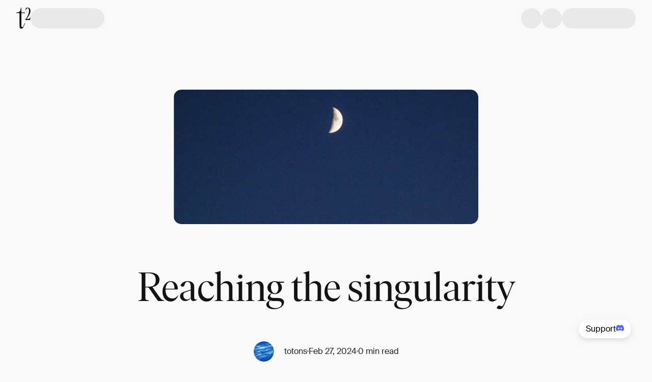

--- FILE ---
content_type: text/html; charset=utf-8
request_url: https://app.t2.world/article/clt4v698k3010731ymcesz6lhke
body_size: 9658
content:
<!DOCTYPE html><html><head><meta charSet="utf-8"/><meta name="viewport" content="width=device-width"/><meta property="og:image:alt" content="t2.world logo"/><meta property="og:locale" content="en-gb"/><meta property="og:site_name" content="t2.world"/><link rel="canonical" href="https://app.t2.world/article/clt4v698k3010731ymcesz6lhke"/><link rel="icon" href="/icons/favicon.ico" type="image/ico"/><title>Reaching the singularity | t2.world</title><meta name="robots" content="index,follow"/><meta name="description" content="When reaching the singularity ? Soon i think, and you what do you think ?"/><meta property="og:title" content="Reaching the singularity"/><meta property="og:description" content="When reaching the singularity ? Soon i think, and you what do you think ?"/><meta property="og:url" content="https://app.t2.world/article/clt4v698k3010731ymcesz6lhke"/><meta property="og:type" content="article"/><meta property="og:image" content="https://app.t2.world/images/post-image-placeholder.webp"/><script type="application/ld+json">{"@context":"https://schema.org","@type":"Article","datePublished":"2024-02-27T21:12:38.452Z","description":"When reaching the singularity ? Soon i think, and you what do you think ?","mainEntityOfPage":{"@type":"WebPage","@id":"https://app.t2.world/article/clt4v698k3010731ymcesz6lhke"},"headline":"Reaching the singularity","image":["https://app.t2.world/images/post-image-placeholder.webp"],"dateModified":"2024-02-27T21:12:38.452Z","author":[]}</script><link rel="preload" href="/images/t2-logo-dark.svg" as="image" fetchpriority="high"/><meta name="next-head-count" content="17"/><link data-next-font="" rel="preconnect" href="/" crossorigin="anonymous"/><link rel="preload" href="/_next/static/css/37bb498bcfe7d715.css" as="style"/><link rel="stylesheet" href="/_next/static/css/37bb498bcfe7d715.css" data-n-g=""/><link rel="preload" href="/_next/static/css/17103c151e121d52.css" as="style"/><link rel="stylesheet" href="/_next/static/css/17103c151e121d52.css" data-n-p=""/><noscript data-n-css=""></noscript><script defer="" nomodule="" src="/_next/static/chunks/polyfills-42372ed130431b0a.js"></script><script src="/_next/static/chunks/webpack-a7fac4120958ba63.js" defer=""></script><script src="/_next/static/chunks/framework-82abb5377357fe8c.js" defer=""></script><script src="/_next/static/chunks/main-604664d93e77c37c.js" defer=""></script><script src="/_next/static/chunks/pages/_app-75e809406391f561.js" defer=""></script><script src="/_next/static/chunks/94a7ad86-b95d36027233f6ec.js" defer=""></script><script src="/_next/static/chunks/b82016f4-1071d87461cb4140.js" defer=""></script><script src="/_next/static/chunks/c4424a4b-83a3f85326ddaeae.js" defer=""></script><script src="/_next/static/chunks/9897-65bc17d2d4b8c6b3.js" defer=""></script><script src="/_next/static/chunks/4585-6a056160c36f6b34.js" defer=""></script><script src="/_next/static/chunks/4722-fe4bdeb093c1177a.js" defer=""></script><script src="/_next/static/chunks/1635-39b97cb9693e8e92.js" defer=""></script><script src="/_next/static/chunks/2003-9e66887b64ab5e80.js" defer=""></script><script src="/_next/static/chunks/107-0d08401afbf8dc66.js" defer=""></script><script src="/_next/static/chunks/8975-b4c7e313ceb020cb.js" defer=""></script><script src="/_next/static/chunks/1215-48e12d73fb0daaeb.js" defer=""></script><script src="/_next/static/chunks/3464-ec1783811d7f1910.js" defer=""></script><script src="/_next/static/chunks/6309-b57b033f334415f4.js" defer=""></script><script src="/_next/static/chunks/7901-cd371d1cbfd2e58e.js" defer=""></script><script src="/_next/static/chunks/6915-3f9300c9a252579b.js" defer=""></script><script src="/_next/static/chunks/pages/article/%5BarticleSlug%5D-3521ef1fbf9a5494.js" defer=""></script><script src="/_next/static/ercmFiS24ScfnA4ORMuJf/_buildManifest.js" defer=""></script><script src="/_next/static/ercmFiS24ScfnA4ORMuJf/_ssgManifest.js" defer=""></script></head><body><div id="__next"><div class="rnc__base "><div class="rnc__notification-container--top-full"></div><div class="rnc__notification-container--bottom-full"></div><div class="rnc__notification-container--top-left"></div><div class="rnc__notification-container--top-right"></div><div class="rnc__notification-container--bottom-left"></div><div class="rnc__notification-container--bottom-right"></div><div class="rnc__notification-container--top-center"></div><div class="rnc__notification-container--center"><div class="rnc__util--flex-center"></div></div><div class="rnc__notification-container--bottom-center"></div></div><div class="min-h-fitScreen"><div id="navbar" class="fixed w-full top-0 z-50 duration-200 transition bg-white-100" style="transform:translateY(0px)"><div data-testid="Container" class="max-w-[1440px] mx-auto grid grid-cols-4 lg:grid-cols-12 gap-x-2 lg:gap-x-5 px-4 lg:px-8"><div class="h-[72px] col-span-full flex gap-x-4 md:gap-x-5 py-3 justify-between"><div class="flex flex-row items-center gap-x-4 lg:gap-x-5"><div class="h-[42px] w-[28px] hover:opacity-[0.8] cursor-pointer"><a href="https://t2.world"><img alt="t2 logo" fetchpriority="high" width="28" height="42" decoding="async" data-nimg="1" class="cursor-default pointer-events-none" style="color:transparent" src="/images/t2-logo-dark.svg"/></a></div><div class="bg-gray-200 animate-pulse w-8 md:w-[145px] h-8 md:h-10 rounded-[31px]"></div></div><div class="flex flex-row items-center gap-x-4 lg:gap-x-5"><div class="bg-gray-200 animate-pulse w-8 md:w-10 h-8 md:h-10 rounded-full"></div><div class="bg-gray-200 animate-pulse w-8 md:w-10 h-8 md:h-10 rounded-full"></div><div class="bg-gray-200 animate-pulse w-8 md:w-[145px] h-8 md:h-10 rounded-[31px]"></div></div></div></div></div><div class="fixed top-0 left-0 right-0 bottom-0 z-50 overflow-hidden w-full h-full max-h-screen bg-gray-500 bg-opacity-25 py-7 ease-in-out transition-all invisible"><div class="absolute flex flex-col py-9 w-full sm:w-[500px] h-full bg-white-100 shadow-staticShadow transition-transform ease-in-out top-0 translate-x-full right-0 sm:w-[472px] bg-white-900"><div class="flex relative items-center justify-center w-full"><div class="absolute right-6 top-0 z-10"><button type="button" class="text-gray-400 bg-transparent hover:bg-gray-200 hover:text-gray-900 rounded-lg text-sm inline-flex items-center"><svg aria-hidden="true" class="w-5 h-5" fill="currentColor" viewBox="0 0 20 20" xmlns="http://www.w3.org/2000/svg"><path d="M4.293 4.293a1 1 0 011.414 0L10 8.586l4.293-4.293a1 1 0 111.414 1.414L11.414 10l4.293 4.293a1 1 0 01-1.414 1.414L10 11.414l-4.293 4.293a1 1 0 01-1.414-1.414L8.586 10 4.293 5.707a1 1 0 010-1.414z"></path></svg><span class="sr-only">Close modal</span></button></div></div><div class="overflow-y-auto h-full flex justify-center"><div class="flex flex-col w-full"><div class="flex items-center justify-between px-5 mt-10 mb-3"><div class="text-[20px] md:text-[22px] font-bold">Notifications</div><a href="/settings/notifications"><svg class="w-4 h-4 stroke-t2-neutral-grey07 hover:stroke-t2-primary-brandColor" width="24" height="24" viewBox="0 0 24 24" fill="none" xmlns="http://www.w3.org/2000/svg"><g clip-path="url(#clip0_17854_792)"><path d="M12 15.5C13.6569 15.5 15 14.1569 15 12.5C15 10.8431 13.6569 9.5 12 9.5C10.3431 9.5 9 10.8431 9 12.5C9 14.1569 10.3431 15.5 12 15.5Z" stroke="" stroke-width="1.5" stroke-linecap="round" stroke-linejoin="round"></path><path d="M19.4 15.5C19.2669 15.8016 19.2272 16.1362 19.286 16.4606C19.3448 16.785 19.4995 17.0843 19.73 17.32L19.79 17.38C19.976 17.5657 20.1235 17.7863 20.2241 18.0291C20.3248 18.2719 20.3766 18.5322 20.3766 18.795C20.3766 19.0578 20.3248 19.3181 20.2241 19.5609C20.1235 19.8037 19.976 20.0243 19.79 20.21C19.6043 20.396 19.3837 20.5435 19.1409 20.6441C18.8981 20.7448 18.6378 20.7966 18.375 20.7966C18.1122 20.7966 17.8519 20.7448 17.6091 20.6441C17.3663 20.5435 17.1457 20.396 16.96 20.21L16.9 20.15C16.6643 19.9195 16.365 19.7648 16.0406 19.706C15.7162 19.6472 15.3816 19.6869 15.08 19.82C14.7842 19.9468 14.532 20.1572 14.3543 20.4255C14.1766 20.6938 14.0813 21.0082 14.08 21.33V21.5C14.08 22.0304 13.8693 22.5391 13.4942 22.9142C13.1191 23.2893 12.6104 23.5 12.08 23.5C11.5496 23.5 11.0409 23.2893 10.6658 22.9142C10.2907 22.5391 10.08 22.0304 10.08 21.5V21.41C10.0723 21.079 9.96512 20.758 9.77251 20.4887C9.5799 20.2194 9.31073 20.0143 9 19.9C8.69838 19.7669 8.36381 19.7272 8.03941 19.786C7.71502 19.8448 7.41568 19.9995 7.18 20.23L7.12 20.29C6.93425 20.476 6.71368 20.6235 6.47088 20.7241C6.22808 20.8248 5.96783 20.8766 5.705 20.8766C5.44217 20.8766 5.18192 20.8248 4.93912 20.7241C4.69632 20.6235 4.47575 20.476 4.29 20.29C4.10405 20.1043 3.95653 19.8837 3.85588 19.6409C3.75523 19.3981 3.70343 19.1378 3.70343 18.875C3.70343 18.6122 3.75523 18.3519 3.85588 18.1091C3.95653 17.8663 4.10405 17.6457 4.29 17.46L4.35 17.4C4.58054 17.1643 4.73519 16.865 4.794 16.5406C4.85282 16.2162 4.81311 15.8816 4.68 15.58C4.55324 15.2842 4.34276 15.032 4.07447 14.8543C3.80617 14.6766 3.49179 14.5813 3.17 14.58H3C2.46957 14.58 1.96086 14.3693 1.58579 13.9942C1.21071 13.6191 1 13.1104 1 12.58C1 12.0496 1.21071 11.5409 1.58579 11.1658C1.96086 10.7907 2.46957 10.58 3 10.58H3.09C3.42099 10.5723 3.742 10.4651 4.0113 10.2725C4.28059 10.0799 4.48572 9.81073 4.6 9.5C4.73311 9.19838 4.77282 8.86381 4.714 8.53941C4.65519 8.21502 4.50054 7.91568 4.27 7.68L4.21 7.62C4.02405 7.43425 3.87653 7.21368 3.77588 6.97088C3.67523 6.72808 3.62343 6.46783 3.62343 6.205C3.62343 5.94217 3.67523 5.68192 3.77588 5.43912C3.87653 5.19632 4.02405 4.97575 4.21 4.79C4.39575 4.60405 4.61632 4.45653 4.85912 4.35588C5.10192 4.25523 5.36217 4.20343 5.625 4.20343C5.88783 4.20343 6.14808 4.25523 6.39088 4.35588C6.63368 4.45653 6.85425 4.60405 7.04 4.79L7.1 4.85C7.33568 5.08054 7.63502 5.23519 7.95941 5.294C8.28381 5.35282 8.61838 5.31311 8.92 5.18H9C9.29577 5.05324 9.54802 4.84276 9.72569 4.57447C9.90337 4.30617 9.99872 3.99179 10 3.67V3.5C10 2.96957 10.2107 2.46086 10.5858 2.08579C10.9609 1.71071 11.4696 1.5 12 1.5C12.5304 1.5 13.0391 1.71071 13.4142 2.08579C13.7893 2.46086 14 2.96957 14 3.5V3.59C14.0013 3.91179 14.0966 4.22618 14.2743 4.49447C14.452 4.76276 14.7042 4.97324 15 5.1C15.3016 5.23311 15.6362 5.27282 15.9606 5.214C16.285 5.15519 16.5843 5.00054 16.82 4.77L16.88 4.71C17.0657 4.52405 17.2863 4.37653 17.5291 4.27588C17.7719 4.17523 18.0322 4.12343 18.295 4.12343C18.5578 4.12343 18.8181 4.17523 19.0609 4.27588C19.3037 4.37653 19.5243 4.52405 19.71 4.71C19.896 4.89575 20.0435 5.11632 20.1441 5.35912C20.2448 5.60192 20.2966 5.86217 20.2966 6.125C20.2966 6.38783 20.2448 6.64808 20.1441 6.89088C20.0435 7.13368 19.896 7.35425 19.71 7.54L19.65 7.6C19.4195 7.83568 19.2648 8.13502 19.206 8.45941C19.1472 8.78381 19.1869 9.11838 19.32 9.42V9.5C19.4468 9.79577 19.6572 10.048 19.9255 10.2257C20.1938 10.4034 20.5082 10.4987 20.83 10.5H21C21.5304 10.5 22.0391 10.7107 22.4142 11.0858C22.7893 11.4609 23 11.9696 23 12.5C23 13.0304 22.7893 13.5391 22.4142 13.9142C22.0391 14.2893 21.5304 14.5 21 14.5H20.91C20.5882 14.5013 20.2738 14.5966 20.0055 14.7743C19.7372 14.952 19.5268 15.2042 19.4 15.5V15.5Z" stroke="" stroke-width="1.16667" stroke-linecap="round" stroke-linejoin="round"></path></g><defs><clipPath id="clip0_17854_792"><rect width="24" height="24" fill="white" transform="translate(0 0.5)"></rect></clipPath></defs></svg></a></div><div class="flex flex-col place-content-center h-full bottom-[50px] text-center text-black-700"><div class="py-3.5 text-[16px] font-bold leading-6">You’re all caught up!</div><div class="text-[14px] leading-[22px] text-[#bdbdbd]">We&#x27;ll let you know when there’s something new.</div></div></div></div></div></div><div id="defaultModal" class="fixed top-0 left-0 right-0 bottom-0 z-50 overflow-hidden w-full max-h-screen bg-black-700 bg-opacity-50 sm:py-7 hidden !z-[60]"><div class="relative flex flex-col sm:max-w-[520px] p-6 bg-white-900 sm:rounded-2xl h-full sm:h-auto max-h-full sm:max-h-[550px] top-[50%] sm:top-[10vh] left-[50%] translate-x-[-50%] translate-y-[-50%] sm:translate-y-0 sm:!p-1 sm:!rounded-[12px]"><div class="absolute right-6 top-6 z-50 sm:hidden"><button type="button" class="text-gray-400 bg-transparent hover:bg-gray-200 hover:text-gray-900 rounded-lg text-sm inline-flex items-center"><svg aria-hidden="true" class="w-5 h-5" fill="currentColor" viewBox="0 0 20 20" xmlns="http://www.w3.org/2000/svg"><path d="M4.293 4.293a1 1 0 011.414 0L10 8.586l4.293-4.293a1 1 0 111.414 1.414L11.414 10l4.293 4.293a1 1 0 01-1.414 1.414L10 11.414l-4.293 4.293a1 1 0 01-1.414-1.414L8.586 10 4.293 5.707a1 1 0 010-1.414z"></path></svg><span class="sr-only">Close modal</span></button></div><div class="overflow-auto"><div class="mx-1 mb-1 mt-10 sm:mb-0 sm:mt-1"><form class="relative w-full grid gap-4 md:gap-6"><div class="flex"><div class="relative w-full"><div class="pointer-events-none absolute inset-y-0 left-0 flex items-center pl-3"><svg width="16" height="16" viewBox="0 0 16 17" fill="none" xmlns="http://www.w3.org/2000/svg" class="stroke-t2-neutral-grey05 group-hover:stroke-t2-neutral-grey09 w-4 h-4"><path d="M7.33382 13.3581C10.2793 13.3581 12.6672 10.9703 12.6672 8.02474C12.6672 5.07922 10.2793 2.69141 7.33382 2.69141C4.3883 2.69141 2.00049 5.07922 2.00049 8.02474C2.00049 10.9703 4.3883 13.3581 7.33382 13.3581Z" stroke="" stroke-width="1.5" stroke-linecap="round" stroke-linejoin="round"></path><path d="M14.0006 14.6915L11.1006 11.7915" stroke="" stroke-width="1.5" stroke-linecap="round" stroke-linejoin="round"></path></svg></div><input class="block w-full border disabled:cursor-not-allowed disabled:opacity-50 !py-2 !rounded-[28px] !text-[14px] text-t2-neutral-grey05 font-normal placeholder:text-t2-neutral-grey05 border-transparent focus:border-t2-neutral-grey03 focus:ring-t2-primary-brandColor p-2.5 text-sm pl-8 rounded-lg" type="text" name="search" id="search" inputMode="search" placeholder="What would you like to search?" maxLength="150" autofocus=""/></div></div></form><div class="flex h-[250px] mt-6 justify-center"><p class="font-secondary text-xs md:text-base !text-xs text-t2-neutral-grey06">No recent search history</p></div></div></div></div></div><div data-testid="Container" class="max-w-[1440px] mx-auto grid grid-cols-4 lg:grid-cols-12 gap-x-2 lg:gap-x-5 px-4 lg:px-8"></div><div data-testid="Container" class="max-w-[1440px] mx-auto grid grid-cols-4 lg:grid-cols-12 gap-x-2 lg:gap-x-5 px-4 lg:px-8 relative md:grid-cols-12 md:gap-x-3" style="padding-top:136px"><div class="-mx-4 md:mx-0 mt-10 col-span-full md:col-start-2 md:col-span-10 lg:col-start-3 lg:col-span-8 xl:col-start-4 xl:col-span-6"><div class="relative w-full mb-4 md:rounded-xl overflow-hidden aspect-4/2"><img class="min-w-full min-h-full" src="/images/post-image-placeholder.webp" alt="article cover"/></div></div><div class="relative col-span-full md:col-span-10 md:col-start-2 lg:col-span-8 lg:col-start-3"><h1 class="font-primary font-normal text-h1-m md:text-h1 not-italic my-9 lg:my-16 md:!text-[60px] md:!leading-[64px] lg:!text-[80px] lg:!leading-[86px] text-black-700 text-center break-words">Reaching the singularity</h1></div><div class="col-span-full md:col-span-10 md:col-start-2 lg:col-span-8 lg:col-start-3"><div class="flex h-fit flex-wrap gap-x-3 gap-y-4 justify-center items-center test"><div class="flex hidden"><div class="h-[3px] w-[3px] bg-gray-400 rounded-full"></div></div><div class="flex w-full justify-center xs:w-fit"><div><div class="cursor-pointer"><a target="_blank" class="group/user flex items-center cursor-pointer" href="/u/totons"><div class="flex self-center group-hover/user:opacity-[0.8]"><div class="rounded-full w-[32px] h-[32px] md:w-[40px] md:h-[40px]"><img alt="default avatar" loading="lazy" width="104" height="104" decoding="async" data-nimg="1" class="rounded-full" style="color:transparent" srcSet="/_next/image?url=%2Fimages%2Fdefault-avatar.webp&amp;w=128&amp;q=75 1x, /_next/image?url=%2Fimages%2Fdefault-avatar.webp&amp;w=256&amp;q=75 2x" src="/_next/image?url=%2Fimages%2Fdefault-avatar.webp&amp;w=256&amp;q=75"/></div></div><div class="flex flex-col justify-center group-hover/user:opacity-[0.8]"><p class="font-secondary font-normal text-p2-m md:text-p2 not-italic w-fit my-1 ml-5 text-gray-700 multiline-ellipsis group-hover/user:text-orange-500 !text-sm md:!text-base" style="--number-of-lines:1">totons</p></div></a></div></div></div><div class="flex hidden xs:block"><div class="h-[3px] w-[3px] bg-gray-400 rounded-full"></div></div><div class="flex"><p class="font-secondary font-normal text-p2-m md:text-p2 not-italic !text-sm md:!text-base text-gray-700">Feb 27, 2024</p></div><div class="flex"><div class="h-[3px] w-[3px] bg-gray-400 rounded-full"></div></div><div class="flex"><p class="font-secondary font-normal text-p2-m md:text-p2 not-italic !text-sm md:!text-base text-gray-700">0 min read</p></div></div><div class="flex mt-6 gap-x-2 md:gap-x-6 items-center justify-center"><div class="flex"><div><div class="cursor-pointer"><div class="flex gap-x-[14px] items-center"><svg width="20" height="20" viewBox="0 0 20 20" fill="none" xmlns="http://www.w3.org/2000/svg"><g clip-path="url(#clip0_10839_28757)"><path d="M10.0003 18.3327C14.6027 18.3327 18.3337 14.6017 18.3337 9.99935C18.3337 5.39698 14.6027 1.66602 10.0003 1.66602C5.39795 1.66602 1.66699 5.39698 1.66699 9.99935C1.66699 14.6017 5.39795 18.3327 10.0003 18.3327Z" stroke="#131313" stroke-width="2" stroke-linecap="round" stroke-linejoin="round"></path><path d="M10 13.3333V10" stroke="#131313" stroke-width="2" stroke-linecap="round" stroke-linejoin="round"></path><path d="M10 6.66602H10.0083" stroke="#131313" stroke-width="2" stroke-linecap="round" stroke-linejoin="round"></path></g><defs><clipPath id="clip0_10839_28757"><rect width="20" height="20" fill="white"></rect></clipPath></defs></svg><p class="font-secondary font-normal text-p2-m md:text-p2 not-italic md:!text-p4 text-black-700 whitespace-nowrap">0 t.p.</p></div></div></div></div><div class="hidden sm:flex"><div class="h-4 min-w-[1px] bg-gray-400 h-7"></div></div><div class="hidden sm:flex"><div class="bg-gray-200 animate-pulse h-8 w-12 rounded-md"></div></div><div class="hidden sm:flex"><div class="h-4 min-w-[1px] bg-gray-400 h-7"></div></div><div class="hidden sm:flex"><a href="/article/clt4v698k3010731ymcesz6lhke#comments"><p class="font-secondary font-normal text-p2-m md:text-p2 not-italic flex items-center gap-x-[14px] md:!text-p4 stroke-black-700 hover:!stroke-orange-500 text-black-700 hover:text-orange-500 stroke-[1.5px]"><svg width="20" height="20" viewBox="0 0 20 20" fill="none" xmlns="http://www.w3.org/2000/svg"><path d="M17.5 12.5C17.5 12.942 17.3244 13.366 17.0118 13.6785C16.6993 13.9911 16.2754 14.1667 15.8333 14.1667H5.83333L2.5 17.5V4.16667C2.5 3.72464 2.67559 3.30072 2.98816 2.98816C3.30072 2.67559 3.72464 2.5 4.16667 2.5H15.8333C16.2754 2.5 16.6993 2.67559 17.0118 2.98816C17.3244 3.30072 17.5 3.72464 17.5 4.16667V12.5Z" stroke="" stroke-linecap="round" stroke-linejoin="round"></path></svg> <!-- -->0</p></a></div></div></div><div class="article-container col-span-full md:col-span-8 md:col-start-3 lg:col-span-6 lg:col-start-4"><div class="article-body mb-[48px] md:mb-24 mt-12 lg:mb-28"><div><div class="article__block" id="zSidwHT8ON"><p class="article__paragraph" style="text-align:left" data-hsh="text">When reaching the singularity ? Soon i think, and you what do you think ?</p></div></div><div id="quote-highlight-tooltip" role="tooltip" class="absolute z-10 invisible inline-block px-3 py-2 text-sm font-medium text-white transition-opacity duration-300 bg-gray-900 rounded-lg shadow-sm opacity-0 tooltip dark:bg-gray-700"><div class="max-w-fit flex bg-t2-neutral-grey07 rounded-[8px] border p-2"><button type="button" class="group relative flex items-stretch justify-center text-center font-medium transition-[color,background-color,border-color,text-decoration-color,fill,stroke,box-shadow] focus:z-10 focus:outline-none border border-transparent focus:ring-4 focus:ring-cyan-300 enabled:hover:bg-cyan-800 dark:bg-cyan-600 dark:focus:ring-cyan-800 dark:enabled:hover:bg-cyan-700 rounded-lg w-full !rounded-[4px] p-2 text-t2-shades-white !text-sm whitespace-nowrap bg-t2-neutral-grey07 hover:!bg-t2-neutral-grey06 focus:!ring-0"><span class="flex rounded-md text-sm"><div class="flex gap-2"><div><svg width="21" height="20" viewBox="0 0 21 20" fill="none" xmlns="http://www.w3.org/2000/svg"><path d="M17.8681 15.0703L17.0697 15.9435C16.6464 16.4066 16.0722 16.6667 15.4735 16.6667C14.8748 16.6667 14.3006 16.4066 13.8772 15.9435C13.4533 15.4814 12.8791 15.222 12.2806 15.222C11.6821 15.222 11.108 15.4814 10.684 15.9435M3.5 16.6667H4.83666C5.22715 16.6667 5.42238 16.6667 5.60611 16.6226C5.76901 16.5834 5.92473 16.519 6.06758 16.4315C6.22868 16.3327 6.36674 16.1946 6.64285 15.9185L16.6708 5.89063C17.332 5.22936 17.332 4.15723 16.6708 3.49595C16.0095 2.83468 14.9374 2.83468 14.2761 3.49595L4.24815 13.5238C3.97204 13.8 3.83398 13.938 3.73525 14.0991C3.64772 14.242 3.58322 14.3977 3.54411 14.5606C3.5 14.7443 3.5 14.9396 3.5 15.3301V16.6667Z" stroke="white" stroke-width="1.30851" stroke-linecap="round" stroke-linejoin="round"></path></svg></div>Reply to Quote</div></span></button></div><div class="tooltip-arrow" data-popper-arrow="true"></div></div></div></div><div class="min-h-[44px] col-span-full md:col-span-8 md:col-start-3 lg:col-span-6 lg:col-start-4  flex flex-col items-baseline lg:items-center justify-between gap-5 mb-[96px]"><div class="flex items-center justify-between w-full"><div class="flex items-center"><div id="defaultModal" class="fixed top-0 left-0 right-0 bottom-0 z-50 overflow-hidden w-full max-h-screen bg-black-700 bg-opacity-50 sm:py-7 hidden"><div class="relative flex flex-col sm:max-w-[520px] p-6 bg-white-900 sm:rounded-2xl h-full sm:h-auto max-h-full sm:max-h-[550px] top-[50%] sm:top-[10vh] left-[50%] translate-x-[-50%] translate-y-[-50%] sm:translate-y-0"><div class="absolute right-6 top-6 z-50"><button type="button" class="text-gray-400 bg-transparent hover:bg-gray-200 hover:text-gray-900 rounded-lg text-sm inline-flex items-center"><svg aria-hidden="true" class="w-5 h-5" fill="currentColor" viewBox="0 0 20 20" xmlns="http://www.w3.org/2000/svg"><path d="M4.293 4.293a1 1 0 011.414 0L10 8.586l4.293-4.293a1 1 0 111.414 1.414L11.414 10l4.293 4.293a1 1 0 01-1.414 1.414L10 11.414l-4.293 4.293a1 1 0 01-1.414-1.414L8.586 10 4.293 5.707a1 1 0 010-1.414z"></path></svg><span class="sr-only">Close modal</span></button></div><div class="relative flex px-10 mt-5 mb-6 flex-col gap-y-2 items-center justify-center w-full text-center"><p class="font-secondary font-normal text-p2-m md:text-p2 not-italic !text-[22px] !leading-8 font-semibold">0 likes</p></div><div class="overflow-auto"><ul class="flex flex-col gap-4 overflow-y-auto max-h-full"></ul></div></div></div><button class="flex h-8 w-8 items-center justify-start rounded-full group active:justify-center active:ml-[-6px] active:mr-[6px] active:bg-red-100" type="button" aria-label="Inspire"><svg width="20" height="17" viewBox="0 0 20 17" xmlns="http://www.w3.org/2000/svg"><path class="fill-none stroke-black-700 group-hover:!stroke-orange-500 stroke-[1.5px]" d="M17.3671 2.26653C16.9415 1.8407 16.4361 1.5029 15.8799 1.27243C15.3237 1.04196 14.7275 0.92334 14.1254 0.92334C13.5234 0.92334 12.9272 1.04196 12.371 1.27243C11.8147 1.5029 11.3094 1.8407 10.8838 2.26653L10.0004 3.14986L9.11709 2.26653C8.25735 1.40678 7.09129 0.923785 5.87542 0.923785C4.65956 0.923785 3.4935 1.40678 2.63376 2.26653C1.77401 3.12627 1.29102 4.29233 1.29102 5.50819C1.29102 6.72405 1.77401 7.89012 2.63376 8.74986L3.51709 9.63319L10.0004 16.1165L16.4838 9.63319L17.3671 8.74986C17.7929 8.32423 18.1307 7.81887 18.3612 7.26266C18.5917 6.70644 18.7103 6.11027 18.7103 5.50819C18.7103 4.90612 18.5917 4.30995 18.3612 3.75373C18.1307 3.19752 17.7929 2.69216 17.3671 2.26653V2.26653Z" stroke-linecap="round" stroke-linejoin="round"></path></svg></button><button type="button" disabled=""><p class="font-secondary font-normal text-p2-m md:text-p2 not-italic min-w-[15px] md:!text-p4 !text-black-700">0</p></button></div></div><div class="w-full"><div class="divide-y divide-gray-200 border-gray-200 dark:divide-gray-700 dark:border-gray-700 rounded-lg border !rounded-[8px]" data-testid="flowbite-accordion"><button class="w-full items-center justify-between text-left font-medium first:rounded-t-lg last:rounded-b-lg dark:text-gray-400 focus:ring-gray-200 dark:hover:bg-gray-800 dark:focus:ring-gray-800 relative flex flex-row p-4 !text-sm text-t2-neutral-grey09 focus:ring-0 bg-transparent hover:bg-t2-neutral-grey03 !rounded-t-[7px] hover:!rounded-[7px]" type="button"><h2 class="" data-testid="flowbite-accordion-heading"><div class="absolute inset-0 z-10 rounded-[8px]"></div><div class="flex"><div class="relative flex whitespace-nowrap w-fit">Transaction details</div></div></h2><svg stroke="currentColor" fill="currentColor" stroke-width="0" viewBox="0 0 20 20" aria-hidden="true" class="h-6 w-6 shrink-0" data-testid="flowbite-accordion-arrow" height="1em" width="1em" xmlns="http://www.w3.org/2000/svg"><path fill-rule="evenodd" d="M5.293 7.293a1 1 0 011.414 0L10 10.586l3.293-3.293a1 1 0 111.414 1.414l-4 4a1 1 0 01-1.414 0l-4-4a1 1 0 010-1.414z" clip-rule="evenodd"></path></svg></button><div class="first:rounded-t-lg last:rounded-b-lg dark:bg-gray-900 !border-t-0 p-0 grid grid-rows-[0fr] transition-all duration-500" data-testid="flowbite-accordion-content" hidden=""><div class="overflow-hidden "><div class="p-5 flex flex-col gap-5"><div class="flex items-center justify-between w-full text-gray-400 text-[12px] lg:text-[14px] overflow-hidden truncate"><div class="flex gap-3 min-w-0 shrink"><div class="w-5 h-5 grow shrink-0"><div class="w-5 h-5 content-arweaveLogo"></div></div><div class="shrink overflow-hidden truncate">Arweave: <!-- -->_ZN_9lStdZd099y...sv-6df4AT3bmUYc</div></div><a class="grow shrink-0 md:grow-0 flex items-center gap-1 hover:underline" href="https://viewblock.io/arweave/tx/_ZN_9lStdZd099yULmAIxBwKVxwFsv-6df4AT3bmUYc" target="_blank" rel="noreferrer"><p class="font-secondary font-normal text-pl not-italic">View</p><svg width="20" height="20" viewBox="0 0 20 20" fill="none" xmlns="http://www.w3.org/2000/svg"><path d="M5.83301 14.1654L14.1663 5.83203" stroke="#5A5A5A" stroke-width="1.5" stroke-linecap="round" stroke-linejoin="round"></path><path d="M5.83301 5.83203H14.1663V14.1654" stroke="#5A5A5A" stroke-width="1.16667" stroke-linecap="round" stroke-linejoin="round"></path></svg></a></div></div></div></div></div></div></div><div class="col-span-full md:col-span-8 md:col-start-3 lg:col-span-6 lg:col-start-4 order-7"><div class="mb-16 lg:mb-28"><hr class="h-px border-gray-400 opacity-70"/></div><div class="relative mb-10"><div id="comments" class="absolute -top-24"></div><p class="font-secondary font-normal text-p2-m md:text-p2 not-italic mb-7 !font-semibold">Comments</p><div class="flex gap-x-4 bg-white-900 rounded-[8px] transition p-6 opacity-1 duration-700"><div class="w-fit"><div class="rounded-full w-[32px] h-[32px]"><img alt="default avatar" loading="lazy" width="104" height="104" decoding="async" data-nimg="1" class="rounded-full" style="color:transparent" srcSet="/_next/image?url=%2Fimages%2Fdefault-avatar.webp&amp;w=128&amp;q=75 1x, /_next/image?url=%2Fimages%2Fdefault-avatar.webp&amp;w=256&amp;q=75 2x" src="/_next/image?url=%2Fimages%2Fdefault-avatar.webp&amp;w=256&amp;q=75"/></div></div><form class="relative w-full"><textarea class="focus:!outline focus:!outline-1 focus:!-outline-offset-1 focus:!ring-0 border border-gray-100 bg-white-900 rounded-[8px] focus:outline focus:outline-1 focus:-outline-offset-1 focus:ring-t2-neutral-grey-05 overflow-hidden resize-none w-full flex pr-2 pl-7 pt-3 pb-10 flex-col gap-y-3 font-secondary !outline-t2-neutral-grey05 overflow-y-hidden min-h-[100px]" placeholder="What’s on your mind" rows="3" name="commentValue"></textarea><button disabled="" type="submit" class="absolute bottom-2 right-2 px-5 py-px rounded-md capitalize transition duration-200 bg-gray-100 text-black-700"><div class="visible">post</div></button></form></div></div></div></div></div><div id="portal-root"></div><div class="absolute right-14 md:right-36"><a href="https://discord.gg/XSr8fAjQp8" class="fixed px-3 py-3 md:py-1 bottom-10 md:bottom-14 flex flex-row gap-x-3 bg-white-900 border-2 border-white-900 rounded-[50px] shadow-discordSupport z-40 visible animate-discord-up" target="_blank" rel="noreferrer nofollow"><p class="font-secondary font-normal text-p2-m md:text-p2 not-italic hidden md:block !text-p4">Support</p><span class="flex items-center justify-center w-1 h-1 md:w-fit md:h-fit before:content-discord before:h-fit"></span></a></div></div><script id="__NEXT_DATA__" type="application/json">{"props":{"pageProps":{"articleId":"clt4v698k3010731ymcesz6lhke","articleTitle":"Reaching the singularity","articleUrl":"https://app.t2.world/article/clt4v698k3010731ymcesz6lhke","articleCoverImageUrl":"https://app.t2.world/images/post-image-placeholder.webp","articleShortDescription":"When reaching the singularity ? Soon i think, and you what do you think ?","articleCreatedAt":"2024-02-27T21:12:38.452Z","articleLastUpdateDate":"","authorId":"clt4v1wx32927301ymcc0zqbsfc","authorName":"","articleReadtime":"0","articleStatus":"published","articleSlug":"clt4v698k3010731ymcesz6lhke","metadata":{"apolloClient":{"cache":{"ROOT_MUTATION":{"__typename":"Mutation"},"User:clt4v1wx32927301ymcc0zqbsfc":{"__typename":"User","id":"clt4v1wx32927301ymcc0zqbsfc","name":"","publicAddress":"0x3af3212c70b2edc6141454333a581b26ec3a52f9","username":"totons","profileImage":null},"Article:clt4v698k3010731ymcesz6lhke":{"__typename":"Article","type":"ARTICLE","id":"clt4v698k3010731ymcesz6lhke","title":"Reaching the singularity","coverImage":null,"shortDescription":"When reaching the singularity ? Soon i think, and you what do you think ?","createdAt":"2024-02-27T21:12:38.452Z","author":{"__ref":"User:clt4v1wx32927301ymcc0zqbsfc"},"readTime":"0","status":"published","slug":"clt4v698k3010731ymcesz6lhke","territory":null,"lastUpdateDate":"2024-06-17T10:57:05.788Z","shouldStoreOnArweave":true,"publishedAt":"2024-02-27T21:14:15.115Z","access":"territoryMembers","body":{"time":1709068434858,"blocks":[{"id":"zSidwHT8ON","data":{"text":"When reaching the singularity ? Soon i think, and you what do you think ?","alignment":"left"},"type":"paragraph"}],"version":"2.27.2"},"arweaveId":"_ZN_9lStdZd099yULmAIxBwKVxwFsv-6df4AT3bmUYc","parentArticle":null,"totalTimePointsAccumulated":"0","commentsCount({\"where\":{\"deactivated\":{\"equals\":false}}})":0,"territoryPinnedAt":null},"ROOT_QUERY":{"__typename":"Query","articles({\"where\":{\"deactivated\":{\"equals\":false},\"slug\":{\"equals\":\"clt4v698k3010731ymcesz6lhke\"},\"type\":{\"equals\":\"ARTICLE\"}}})":[{"__ref":"Article:clt4v698k3010731ymcesz6lhke"}],"article({\"where\":{\"id\":\"clt4v698k3010731ymcesz6lhke\"}})":{"__ref":"Article:clt4v698k3010731ymcesz6lhke"},"userArticleRelations({\"orderBy\":{\"timestamp\":\"desc\"},\"where\":{\"article\":{\"id\":{\"equals\":\"clt4v698k3010731ymcesz6lhke\"}},\"relationType\":{\"equals\":\"inspire\"},\"user\":{\"deactivated\":{\"equals\":false}}}})":[]}},"args":{"cookie":"privy-token="}}},"_sentryTraceData":"3033d8ab19194f11928477a88959d81b-806fd4611d1661f3-1","_sentryBaggage":"sentry-environment=production,sentry-release=ercmFiS24ScfnA4ORMuJf,sentry-public_key=cabd087251474323800f79e808d8689b,sentry-trace_id=3033d8ab19194f11928477a88959d81b,sentry-sample_rate=0.2,sentry-transaction=%2Farticle%2F%5BarticleSlug%5D,sentry-sampled=true"},"__N_SSP":true},"page":"/article/[articleSlug]","query":{"articleSlug":"clt4v698k3010731ymcesz6lhke"},"buildId":"ercmFiS24ScfnA4ORMuJf","isFallback":false,"isExperimentalCompile":false,"gssp":true,"scriptLoader":[]}</script><script defer src="https://static.cloudflareinsights.com/beacon.min.js/vcd15cbe7772f49c399c6a5babf22c1241717689176015" integrity="sha512-ZpsOmlRQV6y907TI0dKBHq9Md29nnaEIPlkf84rnaERnq6zvWvPUqr2ft8M1aS28oN72PdrCzSjY4U6VaAw1EQ==" data-cf-beacon='{"version":"2024.11.0","token":"b0d57556af324a9c81074af6c95d8a6a","r":1,"server_timing":{"name":{"cfCacheStatus":true,"cfEdge":true,"cfExtPri":true,"cfL4":true,"cfOrigin":true,"cfSpeedBrain":true},"location_startswith":null}}' crossorigin="anonymous"></script>
</body></html>

--- FILE ---
content_type: application/javascript; charset=UTF-8
request_url: https://app.t2.world/_next/static/chunks/4585-6a056160c36f6b34.js
body_size: 35153
content:
(self.webpackChunk_N_E=self.webpackChunk_N_E||[]).push([[4585],{47941:function(e,t,r){"use strict";var a,n=(a=r(18951))&&a.__esModule?a:{default:a};e.exports=(0,n.default)(function(e){var t,r=e.matchUtilities,a=e.matchVariant,n=e.theme,o=function(e){var t,r;return null===(null!==(r=null===(t=e.match(/^(\d+\.\d+|\d+|\.\d+)\D+/))||void 0===t?void 0:t[1])&&void 0!==r?r:null)?null:parseFloat(e)},i=null!==(t=n("containers"))&&void 0!==t?t:{};r({"@container":function(e,t){return{"container-type":e,"container-name":t.modifier}}},{values:{DEFAULT:"inline-size",normal:"normal"},modifiers:"any"}),a("@",function(){var e=arguments.length>0&&void 0!==arguments[0]?arguments[0]:"",t=(arguments.length>1?arguments[1]:void 0).modifier;return null!==o(e)?"@container ".concat(null!=t?t:""," (min-width: ").concat(e,")"):[]},{values:i,sort:function(e,t){var r,a,n=parseFloat(e.value),o=parseFloat(t.value);if(null===n||null===o)return 0;if(n-o!=0)return n-o;var i=null!==(r=e.modifier)&&void 0!==r?r:"",l=null!==(a=t.modifier)&&void 0!==a?a:"";return""===i&&""!==l?1:""!==i&&""===l?-1:i.localeCompare(l,"en",{numeric:!0})}})},{theme:{containers:{xs:"20rem",sm:"24rem",md:"28rem",lg:"32rem",xl:"36rem","2xl":"42rem","3xl":"48rem","4xl":"56rem","5xl":"64rem","6xl":"72rem","7xl":"80rem"}}})},53183:function(e,t,r){let a=r(39933),n=r(18951),o=r(81071),i=r(6692),[l,{lineHeight:s}]=o.fontSize.base,{spacing:u,borderWidth:d,borderRadius:f,boxShadow:c}=o;e.exports=n.withOptions(function(e={}){let{charts:t=!1,forms:r=!0,tooltips:n=!0}=e;return function({addBase:e,addComponents:p,theme:g}){n&&e({[[".tooltip-arrow",".tooltip-arrow:before"]]:{position:"absolute",width:"8px",height:"8px",background:"inherit"},[[".tooltip-arrow"]]:{visibility:"hidden"},[[".tooltip-arrow:before"]]:{content:'""',visibility:"visible",transform:"rotate(45deg)"},"[data-tooltip-style^='light'] + .tooltip > .tooltip-arrow:before":{"border-style":"solid","border-color":i.gray[200]},"[data-tooltip-style^='light'] + .tooltip[data-popper-placement^='top'] > .tooltip-arrow:before":{"border-bottom-width":"1px","border-right-width":"1px"},"[data-tooltip-style^='light'] + .tooltip[data-popper-placement^='right'] > .tooltip-arrow:before":{"border-bottom-width":"1px","border-left-width":"1px"},"[data-tooltip-style^='light'] + .tooltip[data-popper-placement^='bottom'] > .tooltip-arrow:before":{"border-top-width":"1px","border-left-width":"1px"},"[data-tooltip-style^='light'] + .tooltip[data-popper-placement^='left'] > .tooltip-arrow:before":{"border-top-width":"1px","border-right-width":"1px"},".tooltip[data-popper-placement^='top'] > .tooltip-arrow":{bottom:"-4px"},".tooltip[data-popper-placement^='bottom'] > .tooltip-arrow":{top:"-4px"},".tooltip[data-popper-placement^='left'] > .tooltip-arrow":{right:"-4px"},".tooltip[data-popper-placement^='right'] > .tooltip-arrow":{left:"-4px"},".tooltip.invisible > .tooltip-arrow:before":{visibility:"hidden"},[["[data-popper-arrow]","[data-popper-arrow]:before"]]:{position:"absolute",width:"8px",height:"8px",background:"inherit"},"[data-popper-arrow]":{visibility:"hidden"},"[data-popper-arrow]:before":{content:'""',visibility:"visible",transform:"rotate(45deg)"},"[data-popper-arrow]:after":{content:'""',visibility:"visible",transform:"rotate(45deg)",position:"absolute",width:"9px",height:"9px",background:"inherit"},'[role="tooltip"] > [data-popper-arrow]:before':{"border-style":"solid","border-color":i.gray[200]},'.dark [role="tooltip"] > [data-popper-arrow]:before':{"border-style":"solid","border-color":i.gray[600]},'[role="tooltip"] > [data-popper-arrow]:after':{"border-style":"solid","border-color":i.gray[200]},'.dark [role="tooltip"] > [data-popper-arrow]:after':{"border-style":"solid","border-color":i.gray[600]},"[data-popover][role=\"tooltip\"][data-popper-placement^='top'] > [data-popper-arrow]:before":{"border-bottom-width":"1px","border-right-width":"1px"},"[data-popover][role=\"tooltip\"][data-popper-placement^='top'] > [data-popper-arrow]:after":{"border-bottom-width":"1px","border-right-width":"1px"},"[data-popover][role=\"tooltip\"][data-popper-placement^='right'] > [data-popper-arrow]:before":{"border-bottom-width":"1px","border-left-width":"1px"},"[data-popover][role=\"tooltip\"][data-popper-placement^='right'] > [data-popper-arrow]:after":{"border-bottom-width":"1px","border-left-width":"1px"},"[data-popover][role=\"tooltip\"][data-popper-placement^='bottom'] > [data-popper-arrow]:before":{"border-top-width":"1px","border-left-width":"1px"},"[data-popover][role=\"tooltip\"][data-popper-placement^='bottom'] > [data-popper-arrow]:after":{"border-top-width":"1px","border-left-width":"1px"},"[data-popover][role=\"tooltip\"][data-popper-placement^='left'] > [data-popper-arrow]:before":{"border-top-width":"1px","border-right-width":"1px"},"[data-popover][role=\"tooltip\"][data-popper-placement^='left'] > [data-popper-arrow]:after":{"border-top-width":"1px","border-right-width":"1px"},"[data-popover][role=\"tooltip\"][data-popper-placement^='top'] > [data-popper-arrow]":{bottom:"-5px"},"[data-popover][role=\"tooltip\"][data-popper-placement^='bottom'] > [data-popper-arrow]":{top:"-5px"},"[data-popover][role=\"tooltip\"][data-popper-placement^='left'] > [data-popper-arrow]":{right:"-5px"},"[data-popover][role=\"tooltip\"][data-popper-placement^='right'] > [data-popper-arrow]":{left:"-5px"},'[role="tooltip"].invisible > [data-popper-arrow]:before':{visibility:"hidden"},'[role="tooltip"].invisible > [data-popper-arrow]:after':{visibility:"hidden"}}),r&&e({[["[type='text']","[type='email']","[type='url']","[type='password']","[type='number']","[type='date']","[type='datetime-local']","[type='month']","[type='search']","[type='tel']","[type='time']","[type='week']","[multiple]","textarea","select"]]:{appearance:"none","background-color":"#fff","border-color":g("colors.gray.500",i.gray[500]),"border-width":d.DEFAULT,"border-radius":f.none,"padding-top":u[2],"padding-right":u[3],"padding-bottom":u[2],"padding-left":u[3],"font-size":l,"line-height":s,"--tw-shadow":"0 0 #0000","&:focus":{outline:"2px solid transparent","outline-offset":"2px","--tw-ring-inset":"var(--tw-empty,/*!*/ /*!*/)","--tw-ring-offset-width":"0px","--tw-ring-offset-color":"#fff","--tw-ring-color":g("colors.blue.600",i.blue[600]),"--tw-ring-offset-shadow":"var(--tw-ring-inset) 0 0 0 var(--tw-ring-offset-width) var(--tw-ring-offset-color)","--tw-ring-shadow":"var(--tw-ring-inset) 0 0 0 calc(1px + var(--tw-ring-offset-width)) var(--tw-ring-color)","box-shadow":"var(--tw-ring-offset-shadow), var(--tw-ring-shadow), var(--tw-shadow)","border-color":g("colors.blue.600",i.blue[600])}},[["input::placeholder","textarea::placeholder"]]:{color:g("colors.gray.500",i.gray[500]),opacity:"1"},"::-webkit-datetime-edit-fields-wrapper":{padding:"0"},"::-webkit-date-and-time-value":{"min-height":"1.5em"},"select:not([size])":{"background-image":`url("${a(`<svg aria-hidden="true" xmlns="http://www.w3.org/2000/svg" fill="none" viewBox="0 0 10 6">
                            <path stroke="${g("colors.gray.500",i.gray[500])}" stroke-linecap="round" stroke-linejoin="round" stroke-width="2" d="m1 1 4 4 4-4"/>
                          </svg>`)}")`,"background-position":`right ${u[3]} center`,"background-repeat":"no-repeat","background-size":"0.75em 0.75em","padding-right":u[10],"print-color-adjust":"exact"},[[":is([dir=rtl]) select:not([size])"]]:{backgroundPosition:`left ${u[3]} center`,paddingRight:u[3],paddingLeft:0},"[multiple]":{"background-image":"initial","background-position":"initial","background-repeat":"unset","background-size":"initial","padding-right":u[3],"print-color-adjust":"unset"},[["[type='checkbox']","[type='radio']"]]:{appearance:"none",padding:"0","print-color-adjust":"exact",display:"inline-block","vertical-align":"middle","background-origin":"border-box","user-select":"none","flex-shrink":"0",height:u[4],width:u[4],color:g("colors.blue.600",i.blue[600]),"background-color":"#fff","border-color":g("colors.gray.500",i.gray[500]),"border-width":d.DEFAULT,"--tw-shadow":"0 0 #0000"},"[type='checkbox']":{"border-radius":f.none},"[type='radio']":{"border-radius":"100%"},[["[type='checkbox']:focus","[type='radio']:focus"]]:{outline:"2px solid transparent","outline-offset":"2px","--tw-ring-inset":"var(--tw-empty,/*!*/ /*!*/)","--tw-ring-offset-width":"2px","--tw-ring-offset-color":"#fff","--tw-ring-color":g("colors.blue.600",i.blue[600]),"--tw-ring-offset-shadow":"var(--tw-ring-inset) 0 0 0 var(--tw-ring-offset-width) var(--tw-ring-offset-color)","--tw-ring-shadow":"var(--tw-ring-inset) 0 0 0 calc(2px + var(--tw-ring-offset-width)) var(--tw-ring-color)","box-shadow":"var(--tw-ring-offset-shadow), var(--tw-ring-shadow), var(--tw-shadow)"},[["[type='checkbox']:checked","[type='radio']:checked",".dark [type='checkbox']:checked",".dark [type='radio']:checked"]]:{"border-color":"transparent","background-color":"currentColor","background-size":"0.55em 0.55em","background-position":"center","background-repeat":"no-repeat"},"[type='checkbox']:checked":{"background-image":`url("${a(`<svg aria-hidden="true" xmlns="http://www.w3.org/2000/svg" fill="none" viewBox="0 0 16 12">
                                <path stroke="white" stroke-linecap="round" stroke-linejoin="round" stroke-width="3" d="M1 5.917 5.724 10.5 15 1.5"/>
                            </svg>`)}")`,"background-repeat":"no-repeat","background-size":"0.55em 0.55em","print-color-adjust":"exact"},"[type='radio']:checked":{"background-image":`url("${a('<svg viewBox="0 0 16 16" fill="white" xmlns="http://www.w3.org/2000/svg"><circle cx="8" cy="8" r="3"/></svg>')}")`,"background-size":"1em 1em"},".dark [type='radio']:checked":{"background-image":`url("${a('<svg viewBox="0 0 16 16" fill="white" xmlns="http://www.w3.org/2000/svg"><circle cx="8" cy="8" r="3"/></svg>')}")`,"background-size":"1em 1em"},"[type='checkbox']:indeterminate":{"background-image":`url("${a(`<svg aria-hidden="true" xmlns="http://www.w3.org/2000/svg" fill="none" viewBox="0 0 16 12">
                            <path stroke="white" stroke-linecap="round" stroke-linejoin="round" stroke-width="3" d="M0.5 6h14"/>
                            </svg>`)}")`,"background-color":"currentColor","border-color":"transparent","background-position":"center","background-repeat":"no-repeat","background-size":"0.55em 0.55em","print-color-adjust":"exact"},[["[type='checkbox']:indeterminate:hover","[type='checkbox']:indeterminate:focus"]]:{"border-color":"transparent","background-color":"currentColor"},"[type='file']":{background:"unset","border-color":"inherit","border-width":"0","border-radius":"0",padding:"0","font-size":"unset","line-height":"inherit"},"[type='file']:focus":{outline:"1px auto inherit"},[["input[type=file]::file-selector-button"]]:{color:"white",background:g("colors.gray.800",i.gray[800]),border:0,"font-weight":g("fontWeight.medium"),"font-size":g("fontSize.sm"),cursor:"pointer","padding-top":u[2.5],"padding-bottom":u[2.5],"padding-left":u[8],"padding-right":u[4],"margin-inline-start":"-1rem","margin-inline-end":"1rem","&:hover":{background:g("colors.gray.700",i.gray[700])}},[[":is([dir=rtl]) input[type=file]::file-selector-button"]]:{paddingRight:u[8],paddingLeft:u[4]},[[".dark input[type=file]::file-selector-button"]]:{color:"white",background:g("colors.gray.600",i.gray[600]),"&:hover":{background:g("colors.gray.500",i.gray[500])}},[['input[type="range"]::-webkit-slider-thumb']]:{height:u[5],width:u[5],background:g("colors.blue.600",i.blue[600]),"border-radius":f.full,border:0,appearance:"none","-moz-appearance":"none","-webkit-appearance":"none",cursor:"pointer"},[['input[type="range"]:disabled::-webkit-slider-thumb']]:{background:g("colors.gray.400",i.gray[400])},[['.dark input[type="range"]:disabled::-webkit-slider-thumb']]:{background:g("colors.gray.500",i.gray[500])},[['input[type="range"]:focus::-webkit-slider-thumb']]:{outline:"2px solid transparent","outline-offset":"2px","--tw-ring-offset-shadow":"var(--tw-ring-inset) 0 0 0 var(--tw-ring-offset-width) var(--tw-ring-offset-color)","--tw-ring-shadow":"var(--tw-ring-inset) 0 0 0 calc(4px + var(--tw-ring-offset-width)) var(--tw-ring-color)","box-shadow":"var(--tw-ring-offset-shadow), var(--tw-ring-shadow), var(--tw-shadow, 0 0 #0000)","--tw-ring-opacity":1,"--tw-ring-color":"rgb(164 202 254 / var(--tw-ring-opacity))"},[['input[type="range"]::-moz-range-thumb']]:{height:u[5],width:u[5],background:g("colors.blue.600",i.blue[600]),"border-radius":f.full,border:0,appearance:"none","-moz-appearance":"none","-webkit-appearance":"none",cursor:"pointer"},[['input[type="range"]:disabled::-moz-range-thumb']]:{background:g("colors.gray.400",i.gray[400])},[['.dark input[type="range"]:disabled::-moz-range-thumb']]:{background:g("colors.gray.500",i.gray[500])},[['input[type="range"]::-moz-range-progress']]:{background:g("colors.blue.500",i.blue[500])},[['input[type="range"]::-ms-fill-lower']]:{background:g("colors.blue.500",i.blue[500])},[['input[type="range"].range-sm::-webkit-slider-thumb']]:{height:u[4],width:u[4]},[['input[type="range"].range-lg::-webkit-slider-thumb']]:{height:u[6],width:u[6]},[['input[type="range"].range-sm::-moz-range-thumb']]:{height:u[4],width:u[4]},[['input[type="range"].range-lg::-moz-range-thumb']]:{height:u[6],width:u[6]},[[".toggle-bg:after"]]:{content:'""',position:"absolute",top:u[.5],left:u[.5],background:"white","border-color":g("colors.gray.300",i.gray[300]),"border-width":d.DEFAULT,"border-radius":f.full,height:g("height.5"),width:g("width.5"),"transition-property":"background-color,border-color,color,fill,stroke,opacity,box-shadow,transform,filter,backdrop-filter,-webkit-backdrop-filter","transition-duration":".15s","box-shadow":"var(--tw-ring-inset) 0 0 0 calc(0px + var(--tw-ring-offset-width)) var(--tw-ring-color)"},[["input:checked + .toggle-bg:after"]]:{transform:"translateX(100%);","border-color":"white"},[["input:checked + .toggle-bg"]]:{background:g("colors.blue.600",i.gray[600]),"border-color":g("colors.blue.600",i.gray[600])}}),t&&p({".apexcharts-canvas .apexcharts-tooltip":{backgroundColor:"white",color:`${g("colors.gray.500",i.gray[500])}`,border:"0 !important",borderRadius:`${g("borderRadius.DEFAULT",f.DEFAULT)}`,boxShadow:`${g("boxShadow.md",c.md)}`},".dark .apexcharts-canvas .apexcharts-tooltip":{backgroundColor:`${g("colors.gray.700",i.gray[700])}`,color:`${g("colors.gray.400",i.gray[400])}`,borderColor:"transparent",boxShadow:`${g("boxShadow.md",c.md)}`},".apexcharts-canvas .apexcharts-tooltip .apexcharts-tooltip-title":{paddingTop:`${g("spacing.2",u[2])}`,paddingBottom:`${g("spacing.2",u[2])}`,paddingRight:`${g("spacing.3",u[3])}`,paddingLeft:`${g("spacing.3",u[3])}`,marginBottom:`${g("spacing.3",u[3])}`,backgroundColor:`${g("colors.gray.100",i.gray[100])}`,borderBottomColor:`${g("colors.gray.200",i.gray[200])}`,fontSize:`${g("fontSize.sm",o.fontSize.sm)} !important`,fontWeight:`${g("fontWeight.normal",o.fontWeight.normal)}`,color:`${g("colors.gray.500",i.gray[500])}`},".dark .apexcharts-canvas .apexcharts-tooltip .apexcharts-tooltip-title":{backgroundColor:`${g("colors.gray.600",i.gray[600])}`,borderColor:`${g("colors.gray.500",i.gray[500])}`,color:`${g("colors.gray.400",i.gray[400])}`},".apexcharts-canvas .apexcharts-xaxistooltip":{color:`${g("colors.gray.500",i.gray[500])}`,paddingTop:`${g("spacing.2",u[2])}`,paddingBottom:`${g("spacing.2",u[2])}`,paddingRight:`${g("spacing.3",u[3])}`,paddingLeft:`${g("spacing.3",u[3])}`,borderColor:"transparent",backgroundColor:"white",borderRadius:`${g("borderRadius.DEFAULT",f.DEFAULT)}`,boxShadow:`${g("boxShadow.md",c.md)}`},".dark .apexcharts-canvas .apexcharts-xaxistooltip":{color:`${g("colors.gray.400",i.gray[400])}`,backgroundColor:`${g("colors.gray.700",i.gray[700])}`},".apexcharts-canvas .apexcharts-tooltip .apexcharts-tooltip-text-y-label":{color:`${g("colors.gray.500",i.gray[500])}`,fontSize:`${g("fontSize.sm",o.fontSize.sm)}`},".dark .apexcharts-canvas .apexcharts-tooltip .apexcharts-tooltip-text-y-label":{color:`${g("colors.gray.400",i.gray[400])}`},".apexcharts-canvas .apexcharts-tooltip .apexcharts-tooltip-text-y-value":{color:`${g("colors.gray.900",i.gray[900])}`,fontSize:`${g("fontSize.sm",o.fontSize.sm)}`},":is([dir=rtl]) .apexcharts-tooltip .apexcharts-tooltip-marker":{marginRight:`${g("spacing.0",u[0])}`,marginLeft:`${g("spacing.1.5",u[1.5])}`},".dark .apexcharts-canvas .apexcharts-tooltip .apexcharts-tooltip-text-y-value":{color:"white"},".apexcharts-canvas .apexcharts-xaxistooltip-text":{fontWeight:`${g("fontWeight.normal",o.fontWeight.normal)}`,fontSize:`${g("fontSize.sm",o.fontSize.sm)} !important`},".apexcharts-canvas .apexcharts-xaxistooltip:after, .apexcharts-canvas .apexcharts-xaxistooltip:before":{borderBottomColor:"white"},".apexcharts-canvas .apexcharts-xaxistooltip:after":{borderWidth:"8px",marginLeft:"-8px"},".apexcharts-canvas .apexcharts-xaxistooltip:before":{borderWidth:"10px",marginLeft:"-10px"},".dark .apexcharts-canvas .apexcharts-xaxistooltip:after, .dark .apexcharts-canvas .apexcharts-xaxistooltip:before":{borderBottomColor:`${g("colors.gray.700",i.gray[700])}`},".apexcharts-canvas .apexcharts-tooltip-series-group.apexcharts-active .apexcharts-tooltip-y-group":{padding:"0"},".apexcharts-canvas .apexcharts-tooltip-series-group.apexcharts-active":{paddingLeft:`${g("spacing.3",u[3])}`,paddingRight:`${g("spacing.3",u[3])}`,paddingBottom:`${g("spacing.3",u[3])}`,backgroundColor:"white !important",color:`${g("colors.gray.500",i.gray[500])} !important`},".dark .apexcharts-canvas .apexcharts-tooltip-series-group.apexcharts-active":{backgroundColor:`${g("colors.gray.700",i.gray[700])} !important`,color:`${g("colors.gray.400",i.gray[400])} !important`},".apexcharts-canvas .apexcharts-tooltip-series-group.apexcharts-active:first-of-type":{paddingTop:`${g("spacing.3",u[3])}`},".apexcharts-canvas .apexcharts-legend":{padding:"0 !important"},".apexcharts-canvas .apexcharts-legend-text":{fontSize:`${g("fontSize.xs",o.fontSize.xs)}`,fontWeight:`${g("fontWeight.medium",o.fontWeight.medium)} !important`,paddingLeft:`${g("spacing.5",u[5])}`,color:`${g("colors.gray.500",i.gray[500])} !important`},":is([dir=rtl]) .apexcharts-canvas .apexcharts-legend-text":{paddingRight:`${g("spacing.2",u[2])}`},".apexcharts-canvas .apexcharts-legend-text:not(.apexcharts-inactive-legend):hover":{color:`${g("colors.gray.900",i.gray[900])} !important`},".dark .apexcharts-canvas .apexcharts-legend-text":{color:`${g("colors.gray.400",i.gray[400])} !important`},".dark .apexcharts-canvas .apexcharts-legend-text:not(.apexcharts-inactive-legend):hover":{color:"white !important"},".apexcharts-canvas .apexcharts-legend-series":{marginLeft:`${g("spacing.2",u[2])}`,marginRight:`${g("spacing.2",u[2])}`,marginBottom:`${g("spacing.1",u[1])} !important`,display:"flex",alignItems:"center"},".apexcharts-datalabels-group .apexcharts-text.apexcharts-datalabel-value":{fill:`${g("colors.gray.900",i.gray[900])} !important`,fontSize:`${g("fontSize.3xl")}`,fontWeight:`${g("fontWeight.bold",o.fontWeight.bold)}`},".dark .apexcharts-canvas .apexcharts-datalabels-group .apexcharts-text.apexcharts-datalabel-value":{fill:"white !important"},".apexcharts-canvas .apexcharts-datalabels-group .apexcharts-text.apexcharts-datalabel-label":{fill:`${g("colors.gray.500",i.gray[500])} !important`,fontSize:`${g("fontSize.base")}`,fontWeight:`${g("fontWeight.normal",o.fontWeight.normal)}`},".dark .apexcharts-canvas .apexcharts-datalabels-group .apexcharts-text.apexcharts-datalabel-label":{fill:`${g("colors.gray.400",i.gray[400])} !important`},".apexcharts-canvas .apexcharts-datalabels .apexcharts-text.apexcharts-pie-label":{fontSize:`${g("fontSize.xs")} !important`,fontWeight:`${g("fontWeight.semibold",o.fontWeight.semibold)} !important`,textShadow:`${g("boxShadow.none",c.none)} !important`,filter:"none !important"},".apexcharts-gridline, .apexcharts-xcrosshairs, .apexcharts-ycrosshairs":{stroke:`${g("colors.gray.200",i.gray[200])} !important`},".dark .apexcharts-gridline, .dark .apexcharts-xcrosshairs, .dark .apexcharts-ycrosshairs":{stroke:`${g("colors.gray.700",i.gray[700])} !important`}})}},function(e={}){let{charts:t=!1,forms:r=!0,tooltips:a=!0}=e,n=["z-40","w-64","w-1/2","rounded-l-lg","rounded-r-lg","rounded-s-lg","rounded-e-lg","bg-gray-200","grid-cols-4","grid-cols-7","h-6","leading-6","h-9","leading-9","shadow-lg"];return t&&n.push({pattern:/^apexcharts-.*$/}),{safelist:n,darkMode:"class",theme:{extend:{height:{modal:"calc(100% - 2rem)"},boxShadow:{"sm-light":"0 2px 5px 0px rgba(255, 255, 255, 0.08)"},colors:{transparent:"transparent",white:"#ffffff",black:"#000000",gray:{50:"#F9FAFB",100:"#F3F4F6",200:"#E5E7EB",300:"#D1D5DB",400:"#9CA3AF",500:"#6B7280",600:"#4B5563",700:"#374151",800:"#1F2937",900:"#111827"},red:{50:"#FDF2F2",100:"#FDE8E8",200:"#FBD5D5",300:"#F8B4B4",400:"#F98080",500:"#F05252",600:"#E02424",700:"#C81E1E",800:"#9B1C1C",900:"#771D1D"},orange:{50:"#FFF8F1",100:"#FEECDC",200:"#FCD9BD",300:"#FDBA8C",400:"#FF8A4C",500:"#FF5A1F",600:"#D03801",700:"#B43403",800:"#8A2C0D",900:"#771D1D"},yellow:{50:"#FDFDEA",100:"#FDF6B2",200:"#FCE96A",300:"#FACA15",400:"#E3A008",500:"#C27803",600:"#9F580A",700:"#8E4B10",800:"#723B13",900:"#633112"},green:{50:"#F3FAF7",100:"#DEF7EC",200:"#BCF0DA",300:"#84E1BC",400:"#31C48D",500:"#0E9F6E",600:"#057A55",700:"#046C4E",800:"#03543F",900:"#014737"},teal:{50:"#EDFAFA",100:"#D5F5F6",200:"#AFECEF",300:"#7EDCE2",400:"#16BDCA",500:"#0694A2",600:"#047481",700:"#036672",800:"#05505C",900:"#014451"},blue:{50:"#EBF5FF",100:"#E1EFFE",200:"#C3DDFD",300:"#A4CAFE",400:"#76A9FA",500:"#3F83F8",600:"#1C64F2",700:"#1A56DB",800:"#1E429F",900:"#233876"},indigo:{50:"#F0F5FF",100:"#E5EDFF",200:"#CDDBFE",300:"#B4C6FC",400:"#8DA2FB",500:"#6875F5",600:"#5850EC",700:"#5145CD",800:"#42389D",900:"#362F78"},purple:{50:"#F6F5FF",100:"#EDEBFE",200:"#DCD7FE",300:"#CABFFD",400:"#AC94FA",500:"#9061F9",600:"#7E3AF2",700:"#6C2BD9",800:"#5521B5",900:"#4A1D96"},pink:{50:"#FDF2F8",100:"#FCE8F3",200:"#FAD1E8",300:"#F8B4D9",400:"#F17EB8",500:"#E74694",600:"#D61F69",700:"#BF125D",800:"#99154B",900:"#751A3D"}}}}}})},81207:function(e){e.exports=function(e,t,r,a){var n=-1,o=null==e?0:e.length;for(a&&o&&(r=e[++n]);++n<o;)r=t(r,e[n],n,e);return r}},45981:function(e){var t=/[^\x00-\x2f\x3a-\x40\x5b-\x60\x7b-\x7f]+/g;e.exports=function(e){return e.match(t)||[]}},6435:function(e){e.exports=function(e){return function(t){return null==e?void 0:e[t]}}},34311:function(e,t,r){var a=r(81207),n=r(97329),o=r(11618),i=RegExp("['’]","g");e.exports=function(e){return function(t){return a(o(n(t).replace(i,"")),e,"")}}},61655:function(e,t,r){var a=r(6435)({À:"A",Á:"A",Â:"A",Ã:"A",Ä:"A",Å:"A",à:"a",á:"a",â:"a",ã:"a",ä:"a",å:"a",Ç:"C",ç:"c",Ð:"D",ð:"d",È:"E",É:"E",Ê:"E",Ë:"E",è:"e",é:"e",ê:"e",ë:"e",Ì:"I",Í:"I",Î:"I",Ï:"I",ì:"i",í:"i",î:"i",ï:"i",Ñ:"N",ñ:"n",Ò:"O",Ó:"O",Ô:"O",Õ:"O",Ö:"O",Ø:"O",ò:"o",ó:"o",ô:"o",õ:"o",ö:"o",ø:"o",Ù:"U",Ú:"U",Û:"U",Ü:"U",ù:"u",ú:"u",û:"u",ü:"u",Ý:"Y",ý:"y",ÿ:"y",Æ:"Ae",æ:"ae",Þ:"Th",þ:"th",ß:"ss",Ā:"A",Ă:"A",Ą:"A",ā:"a",ă:"a",ą:"a",Ć:"C",Ĉ:"C",Ċ:"C",Č:"C",ć:"c",ĉ:"c",ċ:"c",č:"c",Ď:"D",Đ:"D",ď:"d",đ:"d",Ē:"E",Ĕ:"E",Ė:"E",Ę:"E",Ě:"E",ē:"e",ĕ:"e",ė:"e",ę:"e",ě:"e",Ĝ:"G",Ğ:"G",Ġ:"G",Ģ:"G",ĝ:"g",ğ:"g",ġ:"g",ģ:"g",Ĥ:"H",Ħ:"H",ĥ:"h",ħ:"h",Ĩ:"I",Ī:"I",Ĭ:"I",Į:"I",İ:"I",ĩ:"i",ī:"i",ĭ:"i",į:"i",ı:"i",Ĵ:"J",ĵ:"j",Ķ:"K",ķ:"k",ĸ:"k",Ĺ:"L",Ļ:"L",Ľ:"L",Ŀ:"L",Ł:"L",ĺ:"l",ļ:"l",ľ:"l",ŀ:"l",ł:"l",Ń:"N",Ņ:"N",Ň:"N",Ŋ:"N",ń:"n",ņ:"n",ň:"n",ŋ:"n",Ō:"O",Ŏ:"O",Ő:"O",ō:"o",ŏ:"o",ő:"o",Ŕ:"R",Ŗ:"R",Ř:"R",ŕ:"r",ŗ:"r",ř:"r",Ś:"S",Ŝ:"S",Ş:"S",Š:"S",ś:"s",ŝ:"s",ş:"s",š:"s",Ţ:"T",Ť:"T",Ŧ:"T",ţ:"t",ť:"t",ŧ:"t",Ũ:"U",Ū:"U",Ŭ:"U",Ů:"U",Ű:"U",Ų:"U",ũ:"u",ū:"u",ŭ:"u",ů:"u",ű:"u",ų:"u",Ŵ:"W",ŵ:"w",Ŷ:"Y",ŷ:"y",Ÿ:"Y",Ź:"Z",Ż:"Z",Ž:"Z",ź:"z",ż:"z",ž:"z",Ĳ:"IJ",ĳ:"ij",Œ:"Oe",œ:"oe",ŉ:"'n",ſ:"s"});e.exports=a},83559:function(e){var t=/[a-z][A-Z]|[A-Z]{2}[a-z]|[0-9][a-zA-Z]|[a-zA-Z][0-9]|[^a-zA-Z0-9 ]/;e.exports=function(e){return t.test(e)}},75304:function(e){var t="\ud800-\udfff",r="\\u2700-\\u27bf",a="a-z\\xdf-\\xf6\\xf8-\\xff",n="A-Z\\xc0-\\xd6\\xd8-\\xde",o="\\xac\\xb1\\xd7\\xf7\\x00-\\x2f\\x3a-\\x40\\x5b-\\x60\\x7b-\\xbf\\u2000-\\u206f \\t\\x0b\\f\\xa0\\ufeff\\n\\r\\u2028\\u2029\\u1680\\u180e\\u2000\\u2001\\u2002\\u2003\\u2004\\u2005\\u2006\\u2007\\u2008\\u2009\\u200a\\u202f\\u205f\\u3000",i="['’]",l="["+o+"]",s="["+a+"]",u="[^"+t+o+"\\d+"+r+a+n+"]",d="(?:\ud83c[\udde6-\uddff]){2}",f="[\ud800-\udbff][\udc00-\udfff]",c="["+n+"]",p="(?:"+s+"|"+u+")",g="(?:"+i+"(?:d|ll|m|re|s|t|ve))?",m="(?:"+i+"(?:D|LL|M|RE|S|T|VE))?",h="(?:[\\u0300-\\u036f\\ufe20-\\ufe2f\\u20d0-\\u20ff]|\ud83c[\udffb-\udfff])?",b="[\\ufe0e\\ufe0f]?",y="(?:\\u200d(?:"+["[^"+t+"]",d,f].join("|")+")"+b+h+")*",v="(?:"+["["+r+"]",d,f].join("|")+")"+(b+h+y),x=RegExp([c+"?"+s+"+"+g+"(?="+[l,c,"$"].join("|")+")","(?:"+c+"|"+u+")+"+m+"(?="+[l,c+p,"$"].join("|")+")",c+"?"+p+"+"+g,c+"+"+m,"\\d*(?:1ST|2ND|3RD|(?![123])\\dTH)(?=\\b|[a-z_])","\\d*(?:1st|2nd|3rd|(?![123])\\dth)(?=\\b|[A-Z_])","\\d+",v].join("|"),"g");e.exports=function(e){return e.match(x)||[]}},97329:function(e,t,r){var a=r(61655),n=r(66188),o=/[\xc0-\xd6\xd8-\xf6\xf8-\xff\u0100-\u017f]/g,i=RegExp("[\\u0300-\\u036f\\ufe20-\\ufe2f\\u20d0-\\u20ff]","g");e.exports=function(e){return(e=n(e))&&e.replace(o,a).replace(i,"")}},79857:function(e,t,r){var a=r(34311)(function(e,t,r){return e+(r?"-":"")+t.toLowerCase()});e.exports=a},11618:function(e,t,r){var a=r(45981),n=r(83559),o=r(66188),i=r(75304);e.exports=function(e,t,r){return(e=o(e),void 0===(t=r?void 0:t))?n(e)?i(e):a(e):e.match(t)||[]}},39933:function(e,t,r){var a=r(14564),n=/\s+/g,o=/%[\dA-F]{2}/g,i=/"/g;function l(e){switch(e){case"%20":return" ";case"%3D":return"=";case"%3A":return":";case"%2F":return"/";default:return e.toLowerCase()}}function s(e){var t;if("string"!=typeof e)throw TypeError("Expected a string, but received "+typeof e);return 65279===e.charCodeAt(0)&&(e=e.slice(1)),"data:image/svg+xml,"+encodeURIComponent((t=e.trim().replace(n," "),Object.keys(a).forEach(function(e){a[e].test(t)&&(t=t.replace(a[e],e))}),t).replace(i,"'")).replace(o,l)}s.toSrcset=function(e){return s(e).replace(/ /g,"%20")},e.exports=s},14564:function(e){e.exports={aqua:/#00ffff(ff)?(?!\w)|#0ff(f)?(?!\w)/gi,azure:/#f0ffff(ff)?(?!\w)/gi,beige:/#f5f5dc(ff)?(?!\w)/gi,bisque:/#ffe4c4(ff)?(?!\w)/gi,black:/#000000(ff)?(?!\w)|#000(f)?(?!\w)/gi,blue:/#0000ff(ff)?(?!\w)|#00f(f)?(?!\w)/gi,brown:/#a52a2a(ff)?(?!\w)/gi,coral:/#ff7f50(ff)?(?!\w)/gi,cornsilk:/#fff8dc(ff)?(?!\w)/gi,crimson:/#dc143c(ff)?(?!\w)/gi,cyan:/#00ffff(ff)?(?!\w)|#0ff(f)?(?!\w)/gi,darkblue:/#00008b(ff)?(?!\w)/gi,darkcyan:/#008b8b(ff)?(?!\w)/gi,darkgrey:/#a9a9a9(ff)?(?!\w)/gi,darkred:/#8b0000(ff)?(?!\w)/gi,deeppink:/#ff1493(ff)?(?!\w)/gi,dimgrey:/#696969(ff)?(?!\w)/gi,gold:/#ffd700(ff)?(?!\w)/gi,green:/#008000(ff)?(?!\w)/gi,grey:/#808080(ff)?(?!\w)/gi,honeydew:/#f0fff0(ff)?(?!\w)/gi,hotpink:/#ff69b4(ff)?(?!\w)/gi,indigo:/#4b0082(ff)?(?!\w)/gi,ivory:/#fffff0(ff)?(?!\w)/gi,khaki:/#f0e68c(ff)?(?!\w)/gi,lavender:/#e6e6fa(ff)?(?!\w)/gi,lime:/#00ff00(ff)?(?!\w)|#0f0(f)?(?!\w)/gi,linen:/#faf0e6(ff)?(?!\w)/gi,maroon:/#800000(ff)?(?!\w)/gi,moccasin:/#ffe4b5(ff)?(?!\w)/gi,navy:/#000080(ff)?(?!\w)/gi,oldlace:/#fdf5e6(ff)?(?!\w)/gi,olive:/#808000(ff)?(?!\w)/gi,orange:/#ffa500(ff)?(?!\w)/gi,orchid:/#da70d6(ff)?(?!\w)/gi,peru:/#cd853f(ff)?(?!\w)/gi,pink:/#ffc0cb(ff)?(?!\w)/gi,plum:/#dda0dd(ff)?(?!\w)/gi,purple:/#800080(ff)?(?!\w)/gi,red:/#ff0000(ff)?(?!\w)|#f00(f)?(?!\w)/gi,salmon:/#fa8072(ff)?(?!\w)/gi,seagreen:/#2e8b57(ff)?(?!\w)/gi,seashell:/#fff5ee(ff)?(?!\w)/gi,sienna:/#a0522d(ff)?(?!\w)/gi,silver:/#c0c0c0(ff)?(?!\w)/gi,skyblue:/#87ceeb(ff)?(?!\w)/gi,snow:/#fffafa(ff)?(?!\w)/gi,tan:/#d2b48c(ff)?(?!\w)/gi,teal:/#008080(ff)?(?!\w)/gi,thistle:/#d8bfd8(ff)?(?!\w)/gi,tomato:/#ff6347(ff)?(?!\w)/gi,violet:/#ee82ee(ff)?(?!\w)/gi,wheat:/#f5deb3(ff)?(?!\w)/gi,white:/#ffffff(ff)?(?!\w)|#fff(f)?(?!\w)/gi}},23640:function(e,t,r){"use strict";function a(e,t){if(null==e)throw TypeError("assign requires that input parameter not be null or undefined");for(var r in t)Object.prototype.hasOwnProperty.call(t,r)&&(e[r]=t[r]);return e}r.d(t,{Z:function(){return a}})},16364:function(e,t,r){"use strict";r.r(t),r.d(t,{default:function(){return i}});var a=r(74577),n=r(35081),o=r(64124);function i(e,t){(0,o.Z)(2,arguments);var r=(0,n.default)(e),i=(0,a.Z)(t);return isNaN(i)?new Date(NaN):(i&&r.setDate(r.getDate()+i),r)}},49113:function(e,t,r){"use strict";r.d(t,{Z:function(){return o}});var a=r(35081),n=r(64124);function o(e,t){(0,n.Z)(2,arguments);var r=(0,a.default)(e),o=(0,a.default)(t),i=r.getTime()-o.getTime();return i<0?-1:i>0?1:i}},21202:function(e,t,r){"use strict";r.d(t,{qk:function(){return o},vh:function(){return n},yJ:function(){return a}});var a=6e4,n=36e5,o=1e3},59323:function(e,t,r){"use strict";r.d(t,{Z:function(){return d}});var a=r(49879),n=r(1035),o=r(49113),i=r(35081),l=r(23640),s=r(76589),u=r(64124);function d(e,t,r){(0,u.Z)(2,arguments);var d,f,c,p,g,m,h,b=(0,a.j)(),y=null!==(d=null!==(f=null==r?void 0:r.locale)&&void 0!==f?f:b.locale)&&void 0!==d?d:s.Z;if(!y.formatDistance)throw RangeError("locale must contain localize.formatDistance property");var v=(0,o.Z)(e,t);if(isNaN(v))throw RangeError("Invalid time value");var x=(0,l.Z)((0,l.Z)({},r),{addSuffix:!!(null==r?void 0:r.addSuffix),comparison:v});v>0?(p=(0,i.default)(t),g=(0,i.default)(e)):(p=(0,i.default)(e),g=(0,i.default)(t));var w=String(null!==(c=null==r?void 0:r.roundingMethod)&&void 0!==c?c:"round");if("floor"===w)m=Math.floor;else if("ceil"===w)m=Math.ceil;else if("round"===w)m=Math.round;else throw RangeError("roundingMethod must be 'floor', 'ceil' or 'round'");var k=g.getTime()-p.getTime(),_=k/6e4,A=(k-((0,n.Z)(g)-(0,n.Z)(p)))/6e4,F=null==r?void 0:r.unit;if("second"===(h=F?String(F):_<1?"second":_<60?"minute":_<1440?"hour":A<43200?"day":A<525600?"month":"year")){var D=m(k/1e3);return y.formatDistance("xSeconds",D,x)}if("minute"===h){var S=m(_);return y.formatDistance("xMinutes",S,x)}if("hour"===h){var O=m(_/60);return y.formatDistance("xHours",O,x)}if("day"===h){var C=m(A/1440);return y.formatDistance("xDays",C,x)}if("month"===h){var E=m(A/43200);return 12===E&&"month"!==F?y.formatDistance("xYears",1,x):y.formatDistance("xMonths",E,x)}if("year"===h){var j=m(A/525600);return y.formatDistance("xYears",j,x)}throw RangeError("unit must be 'second', 'minute', 'hour', 'day', 'month' or 'year'")}},18183:function(e,t,r){"use strict";r.d(t,{Z:function(){return o}});var a=r(59323),n=r(64124);function o(e,t){return(0,n.Z)(1,arguments),(0,a.Z)(e,Date.now(),t)}},81291:function(e,t,r){"use strict";r.r(t),r.d(t,{default:function(){return o}});var a=r(35081),n=r(64124);function o(e,t){(0,n.Z)(2,arguments);var r=(0,a.default)(e).getTime(),o=(0,a.default)(t.start).getTime(),i=(0,a.default)(t.end).getTime();if(!(o<=i))throw RangeError("Invalid interval");return r>=o&&r<=i}},66380:function(e,t,r){"use strict";r.r(t),r.d(t,{default:function(){return i}});var a=r(21202),n=r(64124),o=r(74577);function i(e,t){(0,n.Z)(1,arguments);var r,i,m,h=(0,o.Z)(null!==(r=null==t?void 0:t.additionalDigits)&&void 0!==r?r:2);if(2!==h&&1!==h&&0!==h)throw RangeError("additionalDigits must be 0, 1 or 2");if(!("string"==typeof e||"[object String]"===Object.prototype.toString.call(e)))return new Date(NaN);var b=function(e){var t,r={},a=e.split(l.dateTimeDelimiter);if(a.length>2)return r;if(/:/.test(a[0])?t=a[0]:(r.date=a[0],t=a[1],l.timeZoneDelimiter.test(r.date)&&(r.date=e.split(l.timeZoneDelimiter)[0],t=e.substr(r.date.length,e.length))),t){var n=l.timezone.exec(t);n?(r.time=t.replace(n[1],""),r.timezone=n[1]):r.time=t}return r}(e);if(b.date){var y=function(e,t){var r=RegExp("^(?:(\\d{4}|[+-]\\d{"+(4+t)+"})|(\\d{2}|[+-]\\d{"+(2+t)+"})$)"),a=e.match(r);if(!a)return{year:NaN,restDateString:""};var n=a[1]?parseInt(a[1]):null,o=a[2]?parseInt(a[2]):null;return{year:null===o?n:100*o,restDateString:e.slice((a[1]||a[2]).length)}}(b.date,h);i=function(e,t){if(null===t)return new Date(NaN);var r,a,n=e.match(s);if(!n)return new Date(NaN);var o=!!n[4],i=f(n[1]),l=f(n[2])-1,u=f(n[3]),d=f(n[4]),c=f(n[5])-1;if(o)return d>=1&&d<=53&&c>=0&&c<=6?((r=new Date(0)).setUTCFullYear(t,0,4),a=r.getUTCDay()||7,r.setUTCDate(r.getUTCDate()+((d-1)*7+c+1-a)),r):new Date(NaN);var m=new Date(0);return l>=0&&l<=11&&u>=1&&u<=(p[l]||(g(t)?29:28))&&i>=1&&i<=(g(t)?366:365)?(m.setUTCFullYear(t,l,Math.max(i,u)),m):new Date(NaN)}(y.restDateString,y.year)}if(!i||isNaN(i.getTime()))return new Date(NaN);var v=i.getTime(),x=0;if(b.time&&isNaN(x=function(e){var t=e.match(u);if(!t)return NaN;var r=c(t[1]),n=c(t[2]),o=c(t[3]);return(24===r?0===n&&0===o:o>=0&&o<60&&n>=0&&n<60&&r>=0&&r<25)?r*a.vh+n*a.yJ+1e3*o:NaN}(b.time)))return new Date(NaN);if(b.timezone){if(isNaN(m=function(e){if("Z"===e)return 0;var t=e.match(d);if(!t)return 0;var r="+"===t[1]?-1:1,n=parseInt(t[2]),o=t[3]&&parseInt(t[3])||0;return o>=0&&o<=59?r*(n*a.vh+o*a.yJ):NaN}(b.timezone)))return new Date(NaN)}else{var w=new Date(v+x),k=new Date(0);return k.setFullYear(w.getUTCFullYear(),w.getUTCMonth(),w.getUTCDate()),k.setHours(w.getUTCHours(),w.getUTCMinutes(),w.getUTCSeconds(),w.getUTCMilliseconds()),k}return new Date(v+x+m)}var l={dateTimeDelimiter:/[T ]/,timeZoneDelimiter:/[Z ]/i,timezone:/([Z+-].*)$/},s=/^-?(?:(\d{3})|(\d{2})(?:-?(\d{2}))?|W(\d{2})(?:-?(\d{1}))?|)$/,u=/^(\d{2}(?:[.,]\d*)?)(?::?(\d{2}(?:[.,]\d*)?))?(?::?(\d{2}(?:[.,]\d*)?))?$/,d=/^([+-])(\d{2})(?::?(\d{2}))?$/;function f(e){return e?parseInt(e):1}function c(e){return e&&parseFloat(e.replace(",","."))||0}var p=[31,null,31,30,31,30,31,31,30,31,30,31];function g(e){return e%400==0||e%4==0&&e%100!=0}},24470:function(e){var t=String,r=function(){return{isColorSupported:!1,reset:t,bold:t,dim:t,italic:t,underline:t,inverse:t,hidden:t,strikethrough:t,black:t,red:t,green:t,yellow:t,blue:t,magenta:t,cyan:t,white:t,gray:t,bgBlack:t,bgRed:t,bgGreen:t,bgYellow:t,bgBlue:t,bgMagenta:t,bgCyan:t,bgWhite:t,blackBright:t,redBright:t,greenBright:t,yellowBright:t,blueBright:t,magentaBright:t,cyanBright:t,whiteBright:t,bgBlackBright:t,bgRedBright:t,bgGreenBright:t,bgYellowBright:t,bgBlueBright:t,bgMagentaBright:t,bgCyanBright:t,bgWhiteBright:t}};e.exports=r(),e.exports.createColors=r},6692:function(e,t,r){let a=r(83128);e.exports=(a.__esModule?a:{default:a}).default},81071:function(e,t,r){let a=r(80357);e.exports=(a.__esModule?a:{default:a}).default},59096:function(e,t){"use strict";Object.defineProperty(t,"__esModule",{value:!0}),Object.defineProperty(t,"default",{enumerable:!0,get:function(){return r}});let r=["preflight","container","accessibility","pointerEvents","visibility","position","inset","isolation","zIndex","order","gridColumn","gridColumnStart","gridColumnEnd","gridRow","gridRowStart","gridRowEnd","float","clear","margin","boxSizing","lineClamp","display","aspectRatio","size","height","maxHeight","minHeight","width","minWidth","maxWidth","flex","flexShrink","flexGrow","flexBasis","tableLayout","captionSide","borderCollapse","borderSpacing","transformOrigin","translate","rotate","skew","scale","transform","animation","cursor","touchAction","userSelect","resize","scrollSnapType","scrollSnapAlign","scrollSnapStop","scrollMargin","scrollPadding","listStylePosition","listStyleType","listStyleImage","appearance","columns","breakBefore","breakInside","breakAfter","gridAutoColumns","gridAutoFlow","gridAutoRows","gridTemplateColumns","gridTemplateRows","flexDirection","flexWrap","placeContent","placeItems","alignContent","alignItems","justifyContent","justifyItems","gap","space","divideWidth","divideStyle","divideColor","divideOpacity","placeSelf","alignSelf","justifySelf","overflow","overscrollBehavior","scrollBehavior","textOverflow","hyphens","whitespace","textWrap","wordBreak","borderRadius","borderWidth","borderStyle","borderColor","borderOpacity","backgroundColor","backgroundOpacity","backgroundImage","gradientColorStops","boxDecorationBreak","backgroundSize","backgroundAttachment","backgroundClip","backgroundPosition","backgroundRepeat","backgroundOrigin","fill","stroke","strokeWidth","objectFit","objectPosition","padding","textAlign","textIndent","verticalAlign","fontFamily","fontSize","fontWeight","textTransform","fontStyle","fontVariantNumeric","lineHeight","letterSpacing","textColor","textOpacity","textDecoration","textDecorationColor","textDecorationStyle","textDecorationThickness","textUnderlineOffset","fontSmoothing","placeholderColor","placeholderOpacity","caretColor","accentColor","opacity","backgroundBlendMode","mixBlendMode","boxShadow","boxShadowColor","outlineStyle","outlineWidth","outlineOffset","outlineColor","ringWidth","ringColor","ringOpacity","ringOffsetWidth","ringOffsetColor","blur","brightness","contrast","dropShadow","grayscale","hueRotate","invert","saturate","sepia","filter","backdropBlur","backdropBrightness","backdropContrast","backdropGrayscale","backdropHueRotate","backdropInvert","backdropOpacity","backdropSaturate","backdropSepia","backdropFilter","transitionProperty","transitionDelay","transitionDuration","transitionTimingFunction","willChange","contain","content","forcedColorAdjust"]},35576:function(e,t,r){"use strict";var a=r(34406);Object.defineProperty(t,"__esModule",{value:!0}),function(e,t){for(var r in t)Object.defineProperty(e,r,{enumerable:!0,get:t[r]})}(t,{flagEnabled:function(){return u},issueFlagNotices:function(){return f},default:function(){return c}});let n=i(r(24470)),o=i(r(37540));function i(e){return e&&e.__esModule?e:{default:e}}let l={optimizeUniversalDefaults:!1,generalizedModifiers:!0,disableColorOpacityUtilitiesByDefault:!1,relativeContentPathsByDefault:!1},s={future:["hoverOnlyWhenSupported","respectDefaultRingColorOpacity","disableColorOpacityUtilitiesByDefault","relativeContentPathsByDefault"],experimental:["optimizeUniversalDefaults","generalizedModifiers"]};function u(e,t){var r,a,n,o,i,u;return s.future.includes(t)?"all"===e.future||null!==(n=null!==(a=null==e?void 0:null===(r=e.future)||void 0===r?void 0:r[t])&&void 0!==a?a:l[t])&&void 0!==n&&n:!!s.experimental.includes(t)&&("all"===e.experimental||null!==(u=null!==(i=null==e?void 0:null===(o=e.experimental)||void 0===o?void 0:o[t])&&void 0!==i?i:l[t])&&void 0!==u&&u)}function d(e){var t;return"all"===e.experimental?s.experimental:Object.keys(null!==(t=null==e?void 0:e.experimental)&&void 0!==t?t:{}).filter(t=>s.experimental.includes(t)&&e.experimental[t])}function f(e){if(void 0===a.env.JEST_WORKER_ID&&d(e).length>0){let t=d(e).map(e=>n.default.yellow(e)).join(", ");o.default.warn("experimental-flags-enabled",[`You have enabled experimental features: ${t}`,"Experimental features in Tailwind CSS are not covered by semver, may introduce breaking changes, and can change at any time."])}}let c=s},83128:function(e,t,r){"use strict";var a;Object.defineProperty(t,"__esModule",{value:!0}),Object.defineProperty(t,"default",{enumerable:!0,get:function(){return i}});let n=(a=r(37540))&&a.__esModule?a:{default:a};function o({version:e,from:t,to:r}){n.default.warn(`${t}-color-renamed`,[`As of Tailwind CSS ${e}, \`${t}\` has been renamed to \`${r}\`.`,"Update your configuration file to silence this warning."])}let i={inherit:"inherit",current:"currentColor",transparent:"transparent",black:"#000",white:"#fff",slate:{50:"#f8fafc",100:"#f1f5f9",200:"#e2e8f0",300:"#cbd5e1",400:"#94a3b8",500:"#64748b",600:"#475569",700:"#334155",800:"#1e293b",900:"#0f172a",950:"#020617"},gray:{50:"#f9fafb",100:"#f3f4f6",200:"#e5e7eb",300:"#d1d5db",400:"#9ca3af",500:"#6b7280",600:"#4b5563",700:"#374151",800:"#1f2937",900:"#111827",950:"#030712"},zinc:{50:"#fafafa",100:"#f4f4f5",200:"#e4e4e7",300:"#d4d4d8",400:"#a1a1aa",500:"#71717a",600:"#52525b",700:"#3f3f46",800:"#27272a",900:"#18181b",950:"#09090b"},neutral:{50:"#fafafa",100:"#f5f5f5",200:"#e5e5e5",300:"#d4d4d4",400:"#a3a3a3",500:"#737373",600:"#525252",700:"#404040",800:"#262626",900:"#171717",950:"#0a0a0a"},stone:{50:"#fafaf9",100:"#f5f5f4",200:"#e7e5e4",300:"#d6d3d1",400:"#a8a29e",500:"#78716c",600:"#57534e",700:"#44403c",800:"#292524",900:"#1c1917",950:"#0c0a09"},red:{50:"#fef2f2",100:"#fee2e2",200:"#fecaca",300:"#fca5a5",400:"#f87171",500:"#ef4444",600:"#dc2626",700:"#b91c1c",800:"#991b1b",900:"#7f1d1d",950:"#450a0a"},orange:{50:"#fff7ed",100:"#ffedd5",200:"#fed7aa",300:"#fdba74",400:"#fb923c",500:"#f97316",600:"#ea580c",700:"#c2410c",800:"#9a3412",900:"#7c2d12",950:"#431407"},amber:{50:"#fffbeb",100:"#fef3c7",200:"#fde68a",300:"#fcd34d",400:"#fbbf24",500:"#f59e0b",600:"#d97706",700:"#b45309",800:"#92400e",900:"#78350f",950:"#451a03"},yellow:{50:"#fefce8",100:"#fef9c3",200:"#fef08a",300:"#fde047",400:"#facc15",500:"#eab308",600:"#ca8a04",700:"#a16207",800:"#854d0e",900:"#713f12",950:"#422006"},lime:{50:"#f7fee7",100:"#ecfccb",200:"#d9f99d",300:"#bef264",400:"#a3e635",500:"#84cc16",600:"#65a30d",700:"#4d7c0f",800:"#3f6212",900:"#365314",950:"#1a2e05"},green:{50:"#f0fdf4",100:"#dcfce7",200:"#bbf7d0",300:"#86efac",400:"#4ade80",500:"#22c55e",600:"#16a34a",700:"#15803d",800:"#166534",900:"#14532d",950:"#052e16"},emerald:{50:"#ecfdf5",100:"#d1fae5",200:"#a7f3d0",300:"#6ee7b7",400:"#34d399",500:"#10b981",600:"#059669",700:"#047857",800:"#065f46",900:"#064e3b",950:"#022c22"},teal:{50:"#f0fdfa",100:"#ccfbf1",200:"#99f6e4",300:"#5eead4",400:"#2dd4bf",500:"#14b8a6",600:"#0d9488",700:"#0f766e",800:"#115e59",900:"#134e4a",950:"#042f2e"},cyan:{50:"#ecfeff",100:"#cffafe",200:"#a5f3fc",300:"#67e8f9",400:"#22d3ee",500:"#06b6d4",600:"#0891b2",700:"#0e7490",800:"#155e75",900:"#164e63",950:"#083344"},sky:{50:"#f0f9ff",100:"#e0f2fe",200:"#bae6fd",300:"#7dd3fc",400:"#38bdf8",500:"#0ea5e9",600:"#0284c7",700:"#0369a1",800:"#075985",900:"#0c4a6e",950:"#082f49"},blue:{50:"#eff6ff",100:"#dbeafe",200:"#bfdbfe",300:"#93c5fd",400:"#60a5fa",500:"#3b82f6",600:"#2563eb",700:"#1d4ed8",800:"#1e40af",900:"#1e3a8a",950:"#172554"},indigo:{50:"#eef2ff",100:"#e0e7ff",200:"#c7d2fe",300:"#a5b4fc",400:"#818cf8",500:"#6366f1",600:"#4f46e5",700:"#4338ca",800:"#3730a3",900:"#312e81",950:"#1e1b4b"},violet:{50:"#f5f3ff",100:"#ede9fe",200:"#ddd6fe",300:"#c4b5fd",400:"#a78bfa",500:"#8b5cf6",600:"#7c3aed",700:"#6d28d9",800:"#5b21b6",900:"#4c1d95",950:"#2e1065"},purple:{50:"#faf5ff",100:"#f3e8ff",200:"#e9d5ff",300:"#d8b4fe",400:"#c084fc",500:"#a855f7",600:"#9333ea",700:"#7e22ce",800:"#6b21a8",900:"#581c87",950:"#3b0764"},fuchsia:{50:"#fdf4ff",100:"#fae8ff",200:"#f5d0fe",300:"#f0abfc",400:"#e879f9",500:"#d946ef",600:"#c026d3",700:"#a21caf",800:"#86198f",900:"#701a75",950:"#4a044e"},pink:{50:"#fdf2f8",100:"#fce7f3",200:"#fbcfe8",300:"#f9a8d4",400:"#f472b6",500:"#ec4899",600:"#db2777",700:"#be185d",800:"#9d174d",900:"#831843",950:"#500724"},rose:{50:"#fff1f2",100:"#ffe4e6",200:"#fecdd3",300:"#fda4af",400:"#fb7185",500:"#f43f5e",600:"#e11d48",700:"#be123c",800:"#9f1239",900:"#881337",950:"#4c0519"},get lightBlue(){return o({version:"v2.2",from:"lightBlue",to:"sky"}),this.sky},get warmGray(){return o({version:"v3.0",from:"warmGray",to:"stone"}),this.stone},get trueGray(){return o({version:"v3.0",from:"trueGray",to:"neutral"}),this.neutral},get coolGray(){return o({version:"v3.0",from:"coolGray",to:"gray"}),this.gray},get blueGray(){return o({version:"v3.0",from:"blueGray",to:"slate"}),this.slate}}},66266:function(e,t,r){"use strict";var a;Object.defineProperty(t,"__esModule",{value:!0}),Object.defineProperty(t,"default",{enumerable:!0,get:function(){return n}});let n=((a=r(83628))&&a.__esModule?a:{default:a}).default},80357:function(e,t,r){"use strict";var a;Object.defineProperty(t,"__esModule",{value:!0}),Object.defineProperty(t,"default",{enumerable:!0,get:function(){return i}});let n=r(60960),o=(a=r(88878))&&a.__esModule?a:{default:a},i=(0,n.cloneDeep)(o.default.theme)},56051:function(e,t,r){"use strict";Object.defineProperty(t,"__esModule",{value:!0}),Object.defineProperty(t,"default",{enumerable:!0,get:function(){return i}});let a=o(r(8375)),n=o(r(59829));function o(e){return e&&e.__esModule?e:{default:e}}function i(...e){let[,...t]=(0,n.default)(e[0]);return(0,a.default)([...e,...t])}},60960:function(e,t){"use strict";Object.defineProperty(t,"__esModule",{value:!0}),Object.defineProperty(t,"cloneDeep",{enumerable:!0,get:function(){return function e(t){return Array.isArray(t)?t.map(t=>e(t)):"object"==typeof t&&null!==t?Object.fromEntries(Object.entries(t).map(([t,r])=>[t,e(r)])):t}}})},21727:function(e,t,r){"use strict";var a;Object.defineProperty(t,"__esModule",{value:!0}),function(e,t){for(var r in t)Object.defineProperty(e,r,{enumerable:!0,get:t[r]})}(t,{parseColor:function(){return p},formatColor:function(){return g}});let n=(a=r(58027))&&a.__esModule?a:{default:a},o=/^#([a-f\d]{2})([a-f\d]{2})([a-f\d]{2})([a-f\d]{2})?$/i,i=/^#([a-f\d])([a-f\d])([a-f\d])([a-f\d])?$/i,l=/(?:\d+|\d*\.\d+)%?/,s=/(?:\s*,\s*|\s+)/,u=/\s*[,/]\s*/,d=/var\(--(?:[^ )]*?)(?:,(?:[^ )]*?|var\(--[^ )]*?\)))?\)/,f=RegExp(`^(rgba?)\\(\\s*(${l.source}|${d.source})(?:${s.source}(${l.source}|${d.source}))?(?:${s.source}(${l.source}|${d.source}))?(?:${u.source}(${l.source}|${d.source}))?\\s*\\)$`),c=RegExp(`^(hsla?)\\(\\s*((?:${l.source})(?:deg|rad|grad|turn)?|${d.source})(?:${s.source}(${l.source}|${d.source}))?(?:${s.source}(${l.source}|${d.source}))?(?:${u.source}(${l.source}|${d.source}))?\\s*\\)$`);function p(e,{loose:t=!1}={}){var r,a,l;if("string"!=typeof e)return null;if("transparent"===(e=e.trim()))return{mode:"rgb",color:["0","0","0"],alpha:"0"};if(e in n.default)return{mode:"rgb",color:n.default[e].map(e=>e.toString())};let s=e.replace(i,(e,t,r,a,n)=>["#",t,t,r,r,a,a,n?n+n:""].join("")).match(o);if(null!==s)return{mode:"rgb",color:[parseInt(s[1],16),parseInt(s[2],16),parseInt(s[3],16)].map(e=>e.toString()),alpha:s[4]?(parseInt(s[4],16)/255).toString():void 0};let u=null!==(l=e.match(f))&&void 0!==l?l:e.match(c);if(null===u)return null;let d=[u[2],u[3],u[4]].filter(Boolean).map(e=>e.toString());return 2===d.length&&d[0].startsWith("var(")?{mode:u[1],color:[d[0]],alpha:d[1]}:(t||3===d.length)&&(!(d.length<3)||d.some(e=>/^var\(.*?\)$/.test(e)))?{mode:u[1],color:d,alpha:null===(r=u[5])||void 0===r?void 0:null===(a=r.toString)||void 0===a?void 0:a.call(r)}:null}function g({mode:e,color:t,alpha:r}){let a=void 0!==r;return"rgba"===e||"hsla"===e?`${e}(${t.join(", ")}${a?`, ${r}`:""})`:`${e}(${t.join(" ")}${a?` / ${r}`:""})`}},58027:function(e,t){"use strict";Object.defineProperty(t,"__esModule",{value:!0}),Object.defineProperty(t,"default",{enumerable:!0,get:function(){return r}});let r={aliceblue:[240,248,255],antiquewhite:[250,235,215],aqua:[0,255,255],aquamarine:[127,255,212],azure:[240,255,255],beige:[245,245,220],bisque:[255,228,196],black:[0,0,0],blanchedalmond:[255,235,205],blue:[0,0,255],blueviolet:[138,43,226],brown:[165,42,42],burlywood:[222,184,135],cadetblue:[95,158,160],chartreuse:[127,255,0],chocolate:[210,105,30],coral:[255,127,80],cornflowerblue:[100,149,237],cornsilk:[255,248,220],crimson:[220,20,60],cyan:[0,255,255],darkblue:[0,0,139],darkcyan:[0,139,139],darkgoldenrod:[184,134,11],darkgray:[169,169,169],darkgreen:[0,100,0],darkgrey:[169,169,169],darkkhaki:[189,183,107],darkmagenta:[139,0,139],darkolivegreen:[85,107,47],darkorange:[255,140,0],darkorchid:[153,50,204],darkred:[139,0,0],darksalmon:[233,150,122],darkseagreen:[143,188,143],darkslateblue:[72,61,139],darkslategray:[47,79,79],darkslategrey:[47,79,79],darkturquoise:[0,206,209],darkviolet:[148,0,211],deeppink:[255,20,147],deepskyblue:[0,191,255],dimgray:[105,105,105],dimgrey:[105,105,105],dodgerblue:[30,144,255],firebrick:[178,34,34],floralwhite:[255,250,240],forestgreen:[34,139,34],fuchsia:[255,0,255],gainsboro:[220,220,220],ghostwhite:[248,248,255],gold:[255,215,0],goldenrod:[218,165,32],gray:[128,128,128],green:[0,128,0],greenyellow:[173,255,47],grey:[128,128,128],honeydew:[240,255,240],hotpink:[255,105,180],indianred:[205,92,92],indigo:[75,0,130],ivory:[255,255,240],khaki:[240,230,140],lavender:[230,230,250],lavenderblush:[255,240,245],lawngreen:[124,252,0],lemonchiffon:[255,250,205],lightblue:[173,216,230],lightcoral:[240,128,128],lightcyan:[224,255,255],lightgoldenrodyellow:[250,250,210],lightgray:[211,211,211],lightgreen:[144,238,144],lightgrey:[211,211,211],lightpink:[255,182,193],lightsalmon:[255,160,122],lightseagreen:[32,178,170],lightskyblue:[135,206,250],lightslategray:[119,136,153],lightslategrey:[119,136,153],lightsteelblue:[176,196,222],lightyellow:[255,255,224],lime:[0,255,0],limegreen:[50,205,50],linen:[250,240,230],magenta:[255,0,255],maroon:[128,0,0],mediumaquamarine:[102,205,170],mediumblue:[0,0,205],mediumorchid:[186,85,211],mediumpurple:[147,112,219],mediumseagreen:[60,179,113],mediumslateblue:[123,104,238],mediumspringgreen:[0,250,154],mediumturquoise:[72,209,204],mediumvioletred:[199,21,133],midnightblue:[25,25,112],mintcream:[245,255,250],mistyrose:[255,228,225],moccasin:[255,228,181],navajowhite:[255,222,173],navy:[0,0,128],oldlace:[253,245,230],olive:[128,128,0],olivedrab:[107,142,35],orange:[255,165,0],orangered:[255,69,0],orchid:[218,112,214],palegoldenrod:[238,232,170],palegreen:[152,251,152],paleturquoise:[175,238,238],palevioletred:[219,112,147],papayawhip:[255,239,213],peachpuff:[255,218,185],peru:[205,133,63],pink:[255,192,203],plum:[221,160,221],powderblue:[176,224,230],purple:[128,0,128],rebeccapurple:[102,51,153],red:[255,0,0],rosybrown:[188,143,143],royalblue:[65,105,225],saddlebrown:[139,69,19],salmon:[250,128,114],sandybrown:[244,164,96],seagreen:[46,139,87],seashell:[255,245,238],sienna:[160,82,45],silver:[192,192,192],skyblue:[135,206,235],slateblue:[106,90,205],slategray:[112,128,144],slategrey:[112,128,144],snow:[255,250,250],springgreen:[0,255,127],steelblue:[70,130,180],tan:[210,180,140],teal:[0,128,128],thistle:[216,191,216],tomato:[255,99,71],turquoise:[64,224,208],violet:[238,130,238],wheat:[245,222,179],white:[255,255,255],whitesmoke:[245,245,245],yellow:[255,255,0],yellowgreen:[154,205,50]}},65036:function(e,t){"use strict";function r(e,t){return void 0===e?t:Array.isArray(e)?e:[...new Set(t.filter(t=>!1!==e&&!1!==e[t]).concat(Object.keys(e).filter(t=>!1!==e[t])))]}Object.defineProperty(t,"__esModule",{value:!0}),Object.defineProperty(t,"default",{enumerable:!0,get:function(){return r}})},83628:function(e,t){"use strict";function r(e,t){return{handler:e,config:t}}Object.defineProperty(t,"__esModule",{value:!0}),Object.defineProperty(t,"default",{enumerable:!0,get:function(){return a}}),r.withOptions=function(e,t=()=>({})){let r=function(r){return{__options:r,handler:e(r),config:t(r)}};return r.__isOptionsFunction=!0,r.__pluginFunction=e,r.__configFunction=t,r};let a=r},9222:function(e,t,r){"use strict";Object.defineProperty(t,"__esModule",{value:!0}),function(e,t){for(var r in t)Object.defineProperty(e,r,{enumerable:!0,get:t[r]})}(t,{normalize:function(){return u},normalizeAttributeSelectors:function(){return d},url:function(){return f},number:function(){return c},percentage:function(){return p},length:function(){return g},lineWidth:function(){return h},shadow:function(){return b},color:function(){return y},image:function(){return v},gradient:function(){return w},position:function(){return _},familyName:function(){return A},genericName:function(){return D},absoluteSize:function(){return O},relativeSize:function(){return E}});let a=r(21727),n=r(8484),o=r(54963),i=["min","max","clamp","calc"];function l(e){return i.some(t=>RegExp(`^${t}\\(.*\\)`).test(e))}let s=new Set(["scroll-timeline-name","timeline-scope","view-timeline-name","font-palette","anchor-name","anchor-scope","position-anchor","position-try-options","scroll-timeline","animation-timeline","view-timeline","position-try"]);function u(e,t=null,r=!0){let a,n,o=t&&s.has(t.property);return e.startsWith("--")&&!o?`var(${e})`:e.includes("url(")?e.split(/(url\(.*?\))/g).filter(Boolean).map(e=>/^url\(.*?\)$/.test(e)?e:u(e,t,!1)).join(""):(e=e.replace(/([^\\])_+/g,(e,t)=>t+" ".repeat(e.length-1)).replace(/^_/g," ").replace(/\\_/g,"_"),r&&(e=e.trim()),a=["theme"],n=["min-content","max-content","fit-content","safe-area-inset-top","safe-area-inset-right","safe-area-inset-bottom","safe-area-inset-left","titlebar-area-x","titlebar-area-y","titlebar-area-width","titlebar-area-height","keyboard-inset-top","keyboard-inset-right","keyboard-inset-bottom","keyboard-inset-left","keyboard-inset-width","keyboard-inset-height","radial-gradient","linear-gradient","conic-gradient","repeating-radial-gradient","repeating-linear-gradient","repeating-conic-gradient","anchor-size"],e=e.replace(/(calc|min|max|clamp)\(.+\)/g,e=>{let t="";for(let i=0;i<e.length;i++){function r(t){return t.split("").every((t,r)=>e[i+r]===t)}function o(t){let r=1/0;for(let a of t){let t=e.indexOf(a,i);-1!==t&&t<r&&(r=t)}let a=e.slice(i,r);return i+=a.length-1,a}let l=e[i];if(r("var"))t+=o([")",","]);else if(n.some(e=>r(e))){let e=n.find(e=>r(e));t+=e,i+=e.length-1}else a.some(e=>r(e))?t+=o([")"]):r("[")?t+=o(["]"]):["+","-","*","/"].includes(l)&&!["(","+","-","*","/",","].includes(function(){let e=t.trimEnd();return e[e.length-1]}())?t+=` ${l} `:t+=l}return t.replace(/\s+/g," ")}))}function d(e){return e.includes("=")&&(e=e.replace(/(=.*)/g,(e,t)=>{if("'"===t[1]||'"'===t[1])return t;if(t.length>2){let e=t[t.length-1];if(" "===t[t.length-2]&&("i"===e||"I"===e||"s"===e||"S"===e))return`="${t.slice(1,-2)}" ${t[t.length-1]}`}return`="${t.slice(1)}"`})),e}function f(e){return e.startsWith("url(")}function c(e){return!isNaN(Number(e))||l(e)}function p(e){return e.endsWith("%")&&c(e.slice(0,-1))||l(e)}function g(e){return"0"===e||RegExp("^[+-]?[0-9]*.?[0-9]+(?:[eE][+-]?[0-9]+)?(?:cm|mm|Q|in|pc|pt|px|em|ex|ch|rem|lh|rlh|vw|vh|vmin|vmax|vb|vi|svw|svh|lvw|lvh|dvw|dvh|cqw|cqh|cqi|cqb|cqmin|cqmax)$").test(e)||l(e)}let m=new Set(["thin","medium","thick"]);function h(e){return m.has(e)}function b(e){for(let t of(0,n.parseBoxShadowValue)(u(e)))if(!t.valid)return!1;return!0}function y(e){let t=0;return!!(0,o.splitAtTopLevelOnly)(e,"_").every(e=>!!(e=u(e)).startsWith("var(")||null!==(0,a.parseColor)(e,{loose:!0})&&(t++,!0))&&t>0}function v(e){let t=0;return!!(0,o.splitAtTopLevelOnly)(e,",").every(e=>!!(e=u(e)).startsWith("var(")||!!(f(e)||w(e)||["element(","image(","cross-fade(","image-set("].some(t=>e.startsWith(t)))&&(t++,!0))&&t>0}let x=new Set(["conic-gradient","linear-gradient","radial-gradient","repeating-conic-gradient","repeating-linear-gradient","repeating-radial-gradient"]);function w(e){for(let t of(e=u(e),x))if(e.startsWith(`${t}(`))return!0;return!1}let k=new Set(["center","top","right","bottom","left"]);function _(e){let t=0;return!!(0,o.splitAtTopLevelOnly)(e,"_").every(e=>!!(e=u(e)).startsWith("var(")||!!(k.has(e)||g(e)||p(e))&&(t++,!0))&&t>0}function A(e){let t=0;return!!(0,o.splitAtTopLevelOnly)(e,",").every(e=>!!(e=u(e)).startsWith("var(")||!(e.includes(" ")&&!/(['"])([^"']+)\1/g.test(e)||/^\d/g.test(e))&&(t++,!0))&&t>0}let F=new Set(["serif","sans-serif","monospace","cursive","fantasy","system-ui","ui-serif","ui-sans-serif","ui-monospace","ui-rounded","math","emoji","fangsong"]);function D(e){return F.has(e)}let S=new Set(["xx-small","x-small","small","medium","large","x-large","xx-large","xxx-large"]);function O(e){return S.has(e)}let C=new Set(["larger","smaller"]);function E(e){return C.has(e)}},77801:function(e,t){"use strict";function r(e,...t){for(let r of t){var a,n;for(let t in r)(null==e?void 0:null===(a=e.hasOwnProperty)||void 0===a?void 0:a.call(e,t))||(e[t]=r[t]);for(let t of Object.getOwnPropertySymbols(r))(null==e?void 0:null===(n=e.hasOwnProperty)||void 0===n?void 0:n.call(e,t))||(e[t]=r[t])}return e}Object.defineProperty(t,"__esModule",{value:!0}),Object.defineProperty(t,"defaults",{enumerable:!0,get:function(){return r}})},20342:function(e,t){"use strict";function r(e){return e.replace(/\\,/g,"\\2c ")}Object.defineProperty(t,"__esModule",{value:!0}),Object.defineProperty(t,"default",{enumerable:!0,get:function(){return r}})},59829:function(e,t,r){"use strict";var a;Object.defineProperty(t,"__esModule",{value:!0}),Object.defineProperty(t,"default",{enumerable:!0,get:function(){return function e(t){var r;let a=(null!==(r=null==t?void 0:t.presets)&&void 0!==r?r:[n.default]).slice().reverse().flatMap(t=>e(t instanceof Function?t():t)),i={respectDefaultRingColorOpacity:{theme:{ringColor:({theme:e})=>({DEFAULT:"#3b82f67f",...e("colors")})}},disableColorOpacityUtilitiesByDefault:{corePlugins:{backgroundOpacity:!1,borderOpacity:!1,divideOpacity:!1,placeholderOpacity:!1,ringOpacity:!1,textOpacity:!1}}},l=Object.keys(i).filter(e=>(0,o.flagEnabled)(t,e)).map(e=>i[e]);return[t,...l,...a]}}});let n=(a=r(88878))&&a.__esModule?a:{default:a},o=r(35576)},78191:function(e,t){"use strict";function r(e){if("[object Object]"!==Object.prototype.toString.call(e))return!1;let t=Object.getPrototypeOf(e);return null===t||null===Object.getPrototypeOf(t)}Object.defineProperty(t,"__esModule",{value:!0}),Object.defineProperty(t,"default",{enumerable:!0,get:function(){return r}})},37540:function(e,t,r){"use strict";var a,n=r(34406);Object.defineProperty(t,"__esModule",{value:!0}),function(e,t){for(var r in t)Object.defineProperty(e,r,{enumerable:!0,get:t[r]})}(t,{dim:function(){return s},default:function(){return u}});let o=(a=r(24470))&&a.__esModule?a:{default:a},i=new Set;function l(e,t,r){(void 0===n||!n.env.JEST_WORKER_ID)&&(r&&i.has(r)||(r&&i.add(r),console.warn(""),t.forEach(t=>console.warn(e,"-",t))))}function s(e){return o.default.dim(e)}let u={info(e,t){l(o.default.bold(o.default.cyan("info")),...Array.isArray(e)?[e]:[t,e])},warn(e,t){l(o.default.bold(o.default.yellow("warn")),...Array.isArray(e)?[e]:[t,e])},risk(e,t){l(o.default.bold(o.default.magenta("risk")),...Array.isArray(e)?[e]:[t,e])}}},45087:function(e,t){"use strict";function r(e){if("0"==(e=`${e}`))return"0";if(/^[+-]?(\d+|\d*\.\d+)(e[+-]?\d+)?(%|\w+)?$/.test(e))return e.replace(/^[+-]?/,e=>"-"===e?"":"-");for(let t of["var","calc","min","max","clamp"])if(e.includes(`${t}(`))return`calc(${e} * -1)`}Object.defineProperty(t,"__esModule",{value:!0}),Object.defineProperty(t,"default",{enumerable:!0,get:function(){return r}})},58875:function(e,t,r){"use strict";Object.defineProperty(t,"__esModule",{value:!0}),Object.defineProperty(t,"normalizeConfig",{enumerable:!0,get:function(){return i}});let a=r(35576),n=function(e,t){if(e&&e.__esModule)return e;if(null===e||"object"!=typeof e&&"function"!=typeof e)return{default:e};var r=o(void 0);if(r&&r.has(e))return r.get(e);var a={},n=Object.defineProperty&&Object.getOwnPropertyDescriptor;for(var i in e)if("default"!==i&&Object.prototype.hasOwnProperty.call(e,i)){var l=n?Object.getOwnPropertyDescriptor(e,i):null;l&&(l.get||l.set)?Object.defineProperty(a,i,l):a[i]=e[i]}return a.default=e,r&&r.set(e,a),a}(r(37540));function o(e){if("function"!=typeof WeakMap)return null;var t=new WeakMap,r=new WeakMap;return(o=function(e){return e?r:t})(e)}function i(e){var t,r,o,i,l,s,u;let d,f;for(let c of(((()=>{if(e.purge||!e.content||!Array.isArray(e.content)&&!("object"==typeof e.content&&null!==e.content))return!1;if(Array.isArray(e.content))return e.content.every(e=>"string"==typeof e||"string"==typeof(null==e?void 0:e.raw)&&(null==e||!e.extension||"string"==typeof(null==e?void 0:e.extension)));if("object"==typeof e.content&&null!==e.content){if(Object.keys(e.content).some(e=>!["files","relative","extract","transform"].includes(e)))return!1;if(Array.isArray(e.content.files)){if(!e.content.files.every(e=>"string"==typeof e||"string"==typeof(null==e?void 0:e.raw)&&(null==e||!e.extension||"string"==typeof(null==e?void 0:e.extension))))return!1;if("object"==typeof e.content.extract){for(let t of Object.values(e.content.extract))if("function"!=typeof t)return!1}else if(!(void 0===e.content.extract||"function"==typeof e.content.extract))return!1;if("object"==typeof e.content.transform){for(let t of Object.values(e.content.transform))if("function"!=typeof t)return!1}else if(!(void 0===e.content.transform||"function"==typeof e.content.transform))return!1;if("boolean"!=typeof e.content.relative&&void 0!==e.content.relative)return!1}return!0}return!1})()||n.default.warn("purge-deprecation",["The `purge`/`content` options have changed in Tailwind CSS v3.0.","Update your configuration file to eliminate this warning.","https://tailwindcss.com/docs/upgrade-guide#configure-content-sources"]),e.safelist=(()=>{var t;let{content:r,purge:a,safelist:n}=e;return Array.isArray(n)?n:Array.isArray(null==r?void 0:r.safelist)?r.safelist:Array.isArray(null==a?void 0:a.safelist)?a.safelist:Array.isArray(null==a?void 0:null===(t=a.options)||void 0===t?void 0:t.safelist)?a.options.safelist:[]})(),e.blocklist=(()=>{let{blocklist:t}=e;if(Array.isArray(t)){if(t.every(e=>"string"==typeof e))return t;n.default.warn("blocklist-invalid",["The `blocklist` option must be an array of strings.","https://tailwindcss.com/docs/content-configuration#discarding-classes"])}return[]})(),"function"==typeof e.prefix)?(n.default.warn("prefix-function",["As of Tailwind CSS v3.0, `prefix` cannot be a function.","Update `prefix` in your configuration to be a string to eliminate this warning.","https://tailwindcss.com/docs/upgrade-guide#prefix-cannot-be-a-function"]),e.prefix=""):e.prefix=null!==(t=e.prefix)&&void 0!==t?t:"",e.content={relative:(()=>{let{content:t}=e;return(null==t?void 0:t.relative)?t.relative:(0,a.flagEnabled)(e,"relativeContentPathsByDefault")})(),files:(()=>{let{content:t,purge:r}=e;return Array.isArray(r)?r:Array.isArray(null==r?void 0:r.content)?r.content:Array.isArray(t)?t:Array.isArray(null==t?void 0:t.content)?t.content:Array.isArray(null==t?void 0:t.files)?t.files:[]})(),extract:(()=>{var t,r,a,n,o,i,l,s,u,d,f,c,p,g;let m=(null===(t=e.purge)||void 0===t?void 0:t.extract)?e.purge.extract:(null===(r=e.content)||void 0===r?void 0:r.extract)?e.content.extract:(null===(a=e.purge)||void 0===a?void 0:null===(n=a.extract)||void 0===n?void 0:n.DEFAULT)?e.purge.extract.DEFAULT:(null===(o=e.content)||void 0===o?void 0:null===(i=o.extract)||void 0===i?void 0:i.DEFAULT)?e.content.extract.DEFAULT:(null===(l=e.purge)||void 0===l?void 0:null===(s=l.options)||void 0===s?void 0:s.extractors)?e.purge.options.extractors:(null===(u=e.content)||void 0===u?void 0:null===(d=u.options)||void 0===d?void 0:d.extractors)?e.content.options.extractors:{},h={},b=(null===(f=e.purge)||void 0===f?void 0:null===(c=f.options)||void 0===c?void 0:c.defaultExtractor)?e.purge.options.defaultExtractor:(null===(p=e.content)||void 0===p?void 0:null===(g=p.options)||void 0===g?void 0:g.defaultExtractor)?e.content.options.defaultExtractor:void 0;if(void 0!==b&&(h.DEFAULT=b),"function"==typeof m)h.DEFAULT=m;else if(Array.isArray(m))for(let{extensions:e,extractor:t}of null!=m?m:[])for(let r of e)h[r]=t;else"object"==typeof m&&null!==m&&Object.assign(h,m);return h})(),transform:(d=(null===(r=e.purge)||void 0===r?void 0:r.transform)?e.purge.transform:(null===(o=e.content)||void 0===o?void 0:o.transform)?e.content.transform:(null===(i=e.purge)||void 0===i?void 0:null===(l=i.transform)||void 0===l?void 0:l.DEFAULT)?e.purge.transform.DEFAULT:(null===(s=e.content)||void 0===s?void 0:null===(u=s.transform)||void 0===u?void 0:u.DEFAULT)?e.content.transform.DEFAULT:{},f={},"function"==typeof d?f.DEFAULT=d:"object"==typeof d&&null!==d&&Object.assign(f,d),f)},e.content.files))if("string"==typeof c&&/{([^,]*?)}/g.test(c)){n.default.warn("invalid-glob-braces",[`The glob pattern ${(0,n.dim)(c)} in your Tailwind CSS configuration is invalid.`,`Update it to ${(0,n.dim)(c.replace(/{([^,]*?)}/g,"$1"))} to silence this warning.`]);break}return e}},8484:function(e,t,r){"use strict";Object.defineProperty(t,"__esModule",{value:!0}),function(e,t){for(var r in t)Object.defineProperty(e,r,{enumerable:!0,get:t[r]})}(t,{parseBoxShadowValue:function(){return l},formatBoxShadowValue:function(){return s}});let a=r(54963),n=new Set(["inset","inherit","initial","revert","unset"]),o=/\ +(?![^(]*\))/g,i=/^-?(\d+|\.\d+)(.*?)$/g;function l(e){return(0,a.splitAtTopLevelOnly)(e,",").map(e=>{let t=e.trim(),r={raw:t},a=t.split(o),l=new Set;for(let e of a)i.lastIndex=0,!l.has("KEYWORD")&&n.has(e)?(r.keyword=e,l.add("KEYWORD")):i.test(e)?l.has("X")?l.has("Y")?l.has("BLUR")?l.has("SPREAD")||(r.spread=e,l.add("SPREAD")):(r.blur=e,l.add("BLUR")):(r.y=e,l.add("Y")):(r.x=e,l.add("X")):r.color?(r.unknown||(r.unknown=[]),r.unknown.push(e)):r.color=e;return r.valid=void 0!==r.x&&void 0!==r.y,r})}function s(e){return e.map(e=>e.valid?[e.keyword,e.x,e.y,e.blur,e.spread,e.color].filter(Boolean).join(" "):e.raw).join(", ")}},54724:function(e,t,r){"use strict";Object.defineProperty(t,"__esModule",{value:!0}),function(e,t){for(var r in t)Object.defineProperty(e,r,{enumerable:!0,get:t[r]})}(t,{updateAllClasses:function(){return d},asValue:function(){return c},parseColorFormat:function(){return m},asColor:function(){return b},asLookupValue:function(){return y},typeMap:function(){return x},coerceValue:function(){return k},getMatchingTypes:function(){return _}});let a=u(r(20342)),n=r(74065),o=r(9222),i=u(r(45087)),l=r(6370),s=r(35576);function u(e){return e&&e.__esModule?e:{default:e}}function d(e,t){e.walkClasses(e=>{e.value=t(e.value),e.raws&&e.raws.value&&(e.raws.value=(0,a.default)(e.raws.value))})}function f(e,t){if(!p(e))return;let r=e.slice(1,-1);if(t(r))return(0,o.normalize)(r)}function c(e,t={},{validate:r=()=>!0}={}){var a;let n=null===(a=t.values)||void 0===a?void 0:a[e];return void 0!==n?n:t.supportsNegativeValues&&e.startsWith("-")?function(e,t={},r){let a=t[e];if(void 0!==a)return(0,i.default)(a);if(p(e)){let t=f(e,r);if(void 0===t)return;return(0,i.default)(t)}}(e.slice(1),t.values,r):f(e,r)}function p(e){return e.startsWith("[")&&e.endsWith("]")}function g(e){let t=e.lastIndexOf("/"),r=e.lastIndexOf("[",t),a=e.indexOf("]",t);return(!("]"===e[t-1]||"["===e[t+1])&&-1!==r&&-1!==a&&r<t&&t<a&&(t=e.lastIndexOf("/",r)),-1===t||t===e.length-1||p(e)&&!e.includes("]/["))?[e,void 0]:[e.slice(0,t),e.slice(t+1)]}function m(e){return"string"==typeof e&&e.includes("<alpha-value>")?({opacityValue:t=1})=>e.replace(/<alpha-value>/g,t):e}function h(e){return(0,o.normalize)(e.slice(1,-1))}function b(e,t={},{tailwindConfig:r={}}={}){var a,i,l,s,u,d;if((null===(a=t.values)||void 0===a?void 0:a[e])!==void 0)return m(null===(i=t.values)||void 0===i?void 0:i[e]);let[f,b]=g(e);if(void 0!==b){let e=null!==(d=null===(l=t.values)||void 0===l?void 0:l[f])&&void 0!==d?d:p(f)?f.slice(1,-1):void 0;if(void 0===e)return;if(e=m(e),p(b))return(0,n.withAlphaValue)(e,h(b));if((null===(s=r.theme)||void 0===s?void 0:null===(u=s.opacity)||void 0===u?void 0:u[b])===void 0)return;return(0,n.withAlphaValue)(e,r.theme.opacity[b])}return c(e,t,{validate:o.color})}function y(e,t={}){var r;return null===(r=t.values)||void 0===r?void 0:r[e]}function v(e){return(t,r)=>c(t,r,{validate:e})}let x={any:c,color:b,url:v(o.url),image:v(o.image),length:v(o.length),percentage:v(o.percentage),position:v(o.position),lookup:y,"generic-name":v(o.genericName),"family-name":v(o.familyName),number:v(o.number),"line-width":v(o.lineWidth),"absolute-size":v(o.absoluteSize),"relative-size":v(o.relativeSize),shadow:v(o.shadow),size:v(l.backgroundSize)},w=Object.keys(x);function k(e,t,r,a){if(r.values&&t in r.values)for(let{type:n}of null!=e?e:[]){let e=x[n](t,r,{tailwindConfig:a});if(void 0!==e)return[e,n,null]}if(p(t)){let e,a=t.slice(1,-1),[n,o]=-1===(e=a.indexOf(":"))?[void 0,a]:[a.slice(0,e),a.slice(e+1)];if(/^[\w-_]+$/g.test(n)){if(void 0!==n&&!w.includes(n))return[]}else o=a;if(o.length>0&&w.includes(n))return[c(`[${o}]`,r),n,null]}for(let n of _(e,t,r,a))return n;return[]}function*_(e,t,r,a){let n=(0,s.flagEnabled)(a,"generalizedModifiers"),[o,i]=g(t);if(n&&null!=r.modifiers&&("any"===r.modifiers||"object"==typeof r.modifiers&&(i&&p(i)||i in r.modifiers))||(o=t,i=void 0),void 0!==i&&""===o&&(o="DEFAULT"),void 0!==i&&"object"==typeof r.modifiers){var l,u;let e=null!==(u=null===(l=r.modifiers)||void 0===l?void 0:l[i])&&void 0!==u?u:null;null!==e?i=e:p(i)&&(i=h(i))}for(let{type:t}of null!=e?e:[]){let e=x[t](o,r,{tailwindConfig:a});void 0!==e&&(yield[e,t,null!=i?i:null])}}},8375:function(e,t,r){"use strict";Object.defineProperty(t,"__esModule",{value:!0}),Object.defineProperty(t,"default",{enumerable:!0,get:function(){return x}});let a=m(r(45087)),n=m(r(59096)),o=m(r(65036)),i=m(r(83128)),l=r(77801),s=r(76137),u=r(58875),d=m(r(78191)),f=r(60960),c=r(54724),p=r(74065),g=m(r(9655));function m(e){return e&&e.__esModule?e:{default:e}}function h(e){return"function"==typeof e}function b(e,...t){let r=t.pop();for(let a of t)for(let t in a){let n=r(e[t],a[t]);void 0===n?(0,d.default)(e[t])&&(0,d.default)(a[t])?e[t]=b({},e[t],a[t],r):e[t]=a[t]:e[t]=n}return e}let y={colors:i.default,negative:e=>Object.keys(e).filter(t=>"0"!==e[t]).reduce((t,r)=>{let n=(0,a.default)(e[r]);return void 0!==n&&(t[`-${r}`]=n),t},{}),breakpoints:e=>Object.keys(e).filter(t=>"string"==typeof e[t]).reduce((t,r)=>({...t,[`screen-${r}`]:e[r]}),{})};function v(e,t){return Array.isArray(e)&&(0,d.default)(e[0])?e.concat(t):Array.isArray(t)&&(0,d.default)(t[0])&&(0,d.default)(e)?[e,...t]:Array.isArray(t)?t:void 0}function x(e){var t,r,a;let i=[...function e(t){let r=[];return t.forEach(t=>{var a;r=[...r,t];let n=null!==(a=null==t?void 0:t.plugins)&&void 0!==a?a:[];0!==n.length&&n.forEach(t=>{var a;t.__isOptionsFunction&&(t=t()),r=[...r,...e([null!==(a=null==t?void 0:t.config)&&void 0!==a?a:{}])]})}),r}(e),{prefix:"",important:!1,separator:":"}];return(0,u.normalizeConfig)((0,l.defaults)({theme:function(e){let t=(r,a)=>{for(let a of function*(e){let t=(0,s.toPath)(e);if(0===t.length||(yield t,Array.isArray(e)))return;let r=e.match(/^(.*?)\s*\/\s*([^/]+)$/);if(null!==r){let[,e,t]=r,a=(0,s.toPath)(e);a.alpha=t,yield a}}(r)){let r=0,n=e;for(;null!=n&&r<a.length;)n=h(n=n[a[r++]])&&(void 0===a.alpha||r<=a.length-1)?n(t,y):n;if(void 0!==n){if(void 0!==a.alpha){let e=(0,c.parseColorFormat)(n);return(0,p.withAlphaValue)(e,a.alpha,(0,g.default)(e))}if((0,d.default)(n))return(0,f.cloneDeep)(n);return n}}return a};return Object.assign(t,{theme:t,...y}),Object.keys(e).reduce((r,a)=>(r[a]=h(e[a])?e[a](t,y):e[a],r),{})}(function({extend:e,...t}){return b(t,e,(e,t)=>h(e)||t.some(h)?(r,a)=>b({},...[e,...t].map(e=>(function(e,...t){return h(e)?e(...t):e})(e,r,a)),v):b({},e,...t,v))}({...(a=i.map(e=>null!==(t=null==e?void 0:e.theme)&&void 0!==t?t:{})).reduce((e,t)=>(0,l.defaults)(e,t),{}),extend:a.reduce((e,{extend:t})=>b(e,t,(e,t)=>void 0===e?[t]:Array.isArray(e)?[t,...e]:[t,e]),{})})),corePlugins:[...i.map(e=>e.corePlugins)].reduceRight((e,t)=>h(t)?t({corePlugins:e}):(0,o.default)(t,e),n.default),plugins:[...e.map(e=>null!==(r=null==e?void 0:e.plugins)&&void 0!==r?r:[])].reduceRight((e,t)=>[...e,...t],[])},...i))}},54963:function(e,t){"use strict";function r(e,t){let r=[],a=[],n=0,o=!1;for(let i=0;i<e.length;i++){let l=e[i];0!==r.length||l!==t[0]||o||1!==t.length&&e.slice(i,i+t.length)!==t||(a.push(e.slice(n,i)),n=i+t.length),o=!o&&"\\"===l,"("===l||"["===l||"{"===l?r.push(l):(")"===l&&"("===r[r.length-1]||"]"===l&&"["===r[r.length-1]||"}"===l&&"{"===r[r.length-1])&&r.pop()}return a.push(e.slice(n)),a}Object.defineProperty(t,"__esModule",{value:!0}),Object.defineProperty(t,"splitAtTopLevelOnly",{enumerable:!0,get:function(){return r}})},9655:function(e,t){"use strict";function r(e){return"function"==typeof e?e({}):e}Object.defineProperty(t,"__esModule",{value:!0}),Object.defineProperty(t,"default",{enumerable:!0,get:function(){return r}})},76137:function(e,t){"use strict";function r(e){if(Array.isArray(e))return e;if(e.split("[").length-1!=e.split("]").length-1)throw Error(`Path is invalid. Has unbalanced brackets: ${e}`);return e.split(/\.(?![^\[]*\])|[\[\]]/g).filter(Boolean)}Object.defineProperty(t,"__esModule",{value:!0}),Object.defineProperty(t,"toPath",{enumerable:!0,get:function(){return r}})},6370:function(e,t,r){"use strict";Object.defineProperty(t,"__esModule",{value:!0}),Object.defineProperty(t,"backgroundSize",{enumerable:!0,get:function(){return o}});let a=r(9222),n=r(54963);function o(e){let t=["cover","contain"];return(0,n.splitAtTopLevelOnly)(e,",").every(e=>{let r=(0,n.splitAtTopLevelOnly)(e,"_").filter(Boolean);return!!(1===r.length&&t.includes(r[0]))||(1===r.length||2===r.length)&&r.every(e=>(0,a.length)(e)||(0,a.percentage)(e)||"auto"===e)})}},74065:function(e,t,r){"use strict";Object.defineProperty(t,"__esModule",{value:!0}),function(e,t){for(var r in t)Object.defineProperty(e,r,{enumerable:!0,get:t[r]})}(t,{withAlphaValue:function(){return n},default:function(){return o}});let a=r(21727);function n(e,t,r){if("function"==typeof e)return e({opacityValue:t});let n=(0,a.parseColor)(e,{loose:!0});return null===n?r:(0,a.formatColor)({...n,alpha:t})}function o({color:e,property:t,variable:r}){let n=[].concat(t);if("function"==typeof e)return{[r]:"1",...Object.fromEntries(n.map(t=>[t,e({opacityVariable:r,opacityValue:`var(${r}, 1)`})]))};let o=(0,a.parseColor)(e);return null===o?Object.fromEntries(n.map(t=>[t,e])):void 0!==o.alpha?Object.fromEntries(n.map(t=>[t,e])):{[r]:"1",...Object.fromEntries(n.map(e=>[e,(0,a.formatColor)({...o,alpha:`var(${r}, 1)`})]))}}},18951:function(e,t,r){let a=r(66266);e.exports=(a.__esModule?a:{default:a}).default},69640:function(e,t,r){let a=r(56051);e.exports=(a.__esModule?a:{default:a}).default},88878:function(e){e.exports={content:[],presets:[],darkMode:"media",theme:{accentColor:({theme:e})=>({...e("colors"),auto:"auto"}),animation:{none:"none",spin:"spin 1s linear infinite",ping:"ping 1s cubic-bezier(0, 0, 0.2, 1) infinite",pulse:"pulse 2s cubic-bezier(0.4, 0, 0.6, 1) infinite",bounce:"bounce 1s infinite"},aria:{busy:'busy="true"',checked:'checked="true"',disabled:'disabled="true"',expanded:'expanded="true"',hidden:'hidden="true"',pressed:'pressed="true"',readonly:'readonly="true"',required:'required="true"',selected:'selected="true"'},aspectRatio:{auto:"auto",square:"1 / 1",video:"16 / 9"},backdropBlur:({theme:e})=>e("blur"),backdropBrightness:({theme:e})=>e("brightness"),backdropContrast:({theme:e})=>e("contrast"),backdropGrayscale:({theme:e})=>e("grayscale"),backdropHueRotate:({theme:e})=>e("hueRotate"),backdropInvert:({theme:e})=>e("invert"),backdropOpacity:({theme:e})=>e("opacity"),backdropSaturate:({theme:e})=>e("saturate"),backdropSepia:({theme:e})=>e("sepia"),backgroundColor:({theme:e})=>e("colors"),backgroundImage:{none:"none","gradient-to-t":"linear-gradient(to top, var(--tw-gradient-stops))","gradient-to-tr":"linear-gradient(to top right, var(--tw-gradient-stops))","gradient-to-r":"linear-gradient(to right, var(--tw-gradient-stops))","gradient-to-br":"linear-gradient(to bottom right, var(--tw-gradient-stops))","gradient-to-b":"linear-gradient(to bottom, var(--tw-gradient-stops))","gradient-to-bl":"linear-gradient(to bottom left, var(--tw-gradient-stops))","gradient-to-l":"linear-gradient(to left, var(--tw-gradient-stops))","gradient-to-tl":"linear-gradient(to top left, var(--tw-gradient-stops))"},backgroundOpacity:({theme:e})=>e("opacity"),backgroundPosition:{bottom:"bottom",center:"center",left:"left","left-bottom":"left bottom","left-top":"left top",right:"right","right-bottom":"right bottom","right-top":"right top",top:"top"},backgroundSize:{auto:"auto",cover:"cover",contain:"contain"},blur:{0:"0",none:"",sm:"4px",DEFAULT:"8px",md:"12px",lg:"16px",xl:"24px","2xl":"40px","3xl":"64px"},borderColor:({theme:e})=>({...e("colors"),DEFAULT:e("colors.gray.200","currentColor")}),borderOpacity:({theme:e})=>e("opacity"),borderRadius:{none:"0px",sm:"0.125rem",DEFAULT:"0.25rem",md:"0.375rem",lg:"0.5rem",xl:"0.75rem","2xl":"1rem","3xl":"1.5rem",full:"9999px"},borderSpacing:({theme:e})=>({...e("spacing")}),borderWidth:{DEFAULT:"1px",0:"0px",2:"2px",4:"4px",8:"8px"},boxShadow:{sm:"0 1px 2px 0 rgb(0 0 0 / 0.05)",DEFAULT:"0 1px 3px 0 rgb(0 0 0 / 0.1), 0 1px 2px -1px rgb(0 0 0 / 0.1)",md:"0 4px 6px -1px rgb(0 0 0 / 0.1), 0 2px 4px -2px rgb(0 0 0 / 0.1)",lg:"0 10px 15px -3px rgb(0 0 0 / 0.1), 0 4px 6px -4px rgb(0 0 0 / 0.1)",xl:"0 20px 25px -5px rgb(0 0 0 / 0.1), 0 8px 10px -6px rgb(0 0 0 / 0.1)","2xl":"0 25px 50px -12px rgb(0 0 0 / 0.25)",inner:"inset 0 2px 4px 0 rgb(0 0 0 / 0.05)",none:"none"},boxShadowColor:({theme:e})=>e("colors"),brightness:{0:"0",50:".5",75:".75",90:".9",95:".95",100:"1",105:"1.05",110:"1.1",125:"1.25",150:"1.5",200:"2"},caretColor:({theme:e})=>e("colors"),colors:({colors:e})=>({inherit:e.inherit,current:e.current,transparent:e.transparent,black:e.black,white:e.white,slate:e.slate,gray:e.gray,zinc:e.zinc,neutral:e.neutral,stone:e.stone,red:e.red,orange:e.orange,amber:e.amber,yellow:e.yellow,lime:e.lime,green:e.green,emerald:e.emerald,teal:e.teal,cyan:e.cyan,sky:e.sky,blue:e.blue,indigo:e.indigo,violet:e.violet,purple:e.purple,fuchsia:e.fuchsia,pink:e.pink,rose:e.rose}),columns:{auto:"auto",1:"1",2:"2",3:"3",4:"4",5:"5",6:"6",7:"7",8:"8",9:"9",10:"10",11:"11",12:"12","3xs":"16rem","2xs":"18rem",xs:"20rem",sm:"24rem",md:"28rem",lg:"32rem",xl:"36rem","2xl":"42rem","3xl":"48rem","4xl":"56rem","5xl":"64rem","6xl":"72rem","7xl":"80rem"},container:{},content:{none:"none"},contrast:{0:"0",50:".5",75:".75",100:"1",125:"1.25",150:"1.5",200:"2"},cursor:{auto:"auto",default:"default",pointer:"pointer",wait:"wait",text:"text",move:"move",help:"help","not-allowed":"not-allowed",none:"none","context-menu":"context-menu",progress:"progress",cell:"cell",crosshair:"crosshair","vertical-text":"vertical-text",alias:"alias",copy:"copy","no-drop":"no-drop",grab:"grab",grabbing:"grabbing","all-scroll":"all-scroll","col-resize":"col-resize","row-resize":"row-resize","n-resize":"n-resize","e-resize":"e-resize","s-resize":"s-resize","w-resize":"w-resize","ne-resize":"ne-resize","nw-resize":"nw-resize","se-resize":"se-resize","sw-resize":"sw-resize","ew-resize":"ew-resize","ns-resize":"ns-resize","nesw-resize":"nesw-resize","nwse-resize":"nwse-resize","zoom-in":"zoom-in","zoom-out":"zoom-out"},divideColor:({theme:e})=>e("borderColor"),divideOpacity:({theme:e})=>e("borderOpacity"),divideWidth:({theme:e})=>e("borderWidth"),dropShadow:{sm:"0 1px 1px rgb(0 0 0 / 0.05)",DEFAULT:["0 1px 2px rgb(0 0 0 / 0.1)","0 1px 1px rgb(0 0 0 / 0.06)"],md:["0 4px 3px rgb(0 0 0 / 0.07)","0 2px 2px rgb(0 0 0 / 0.06)"],lg:["0 10px 8px rgb(0 0 0 / 0.04)","0 4px 3px rgb(0 0 0 / 0.1)"],xl:["0 20px 13px rgb(0 0 0 / 0.03)","0 8px 5px rgb(0 0 0 / 0.08)"],"2xl":"0 25px 25px rgb(0 0 0 / 0.15)",none:"0 0 #0000"},fill:({theme:e})=>({none:"none",...e("colors")}),flex:{1:"1 1 0%",auto:"1 1 auto",initial:"0 1 auto",none:"none"},flexBasis:({theme:e})=>({auto:"auto",...e("spacing"),"1/2":"50%","1/3":"33.333333%","2/3":"66.666667%","1/4":"25%","2/4":"50%","3/4":"75%","1/5":"20%","2/5":"40%","3/5":"60%","4/5":"80%","1/6":"16.666667%","2/6":"33.333333%","3/6":"50%","4/6":"66.666667%","5/6":"83.333333%","1/12":"8.333333%","2/12":"16.666667%","3/12":"25%","4/12":"33.333333%","5/12":"41.666667%","6/12":"50%","7/12":"58.333333%","8/12":"66.666667%","9/12":"75%","10/12":"83.333333%","11/12":"91.666667%",full:"100%"}),flexGrow:{0:"0",DEFAULT:"1"},flexShrink:{0:"0",DEFAULT:"1"},fontFamily:{sans:["ui-sans-serif","system-ui","sans-serif",'"Apple Color Emoji"','"Segoe UI Emoji"','"Segoe UI Symbol"','"Noto Color Emoji"'],serif:["ui-serif","Georgia","Cambria",'"Times New Roman"',"Times","serif"],mono:["ui-monospace","SFMono-Regular","Menlo","Monaco","Consolas",'"Liberation Mono"','"Courier New"',"monospace"]},fontSize:{xs:["0.75rem",{lineHeight:"1rem"}],sm:["0.875rem",{lineHeight:"1.25rem"}],base:["1rem",{lineHeight:"1.5rem"}],lg:["1.125rem",{lineHeight:"1.75rem"}],xl:["1.25rem",{lineHeight:"1.75rem"}],"2xl":["1.5rem",{lineHeight:"2rem"}],"3xl":["1.875rem",{lineHeight:"2.25rem"}],"4xl":["2.25rem",{lineHeight:"2.5rem"}],"5xl":["3rem",{lineHeight:"1"}],"6xl":["3.75rem",{lineHeight:"1"}],"7xl":["4.5rem",{lineHeight:"1"}],"8xl":["6rem",{lineHeight:"1"}],"9xl":["8rem",{lineHeight:"1"}]},fontWeight:{thin:"100",extralight:"200",light:"300",normal:"400",medium:"500",semibold:"600",bold:"700",extrabold:"800",black:"900"},gap:({theme:e})=>e("spacing"),gradientColorStops:({theme:e})=>e("colors"),gradientColorStopPositions:{"0%":"0%","5%":"5%","10%":"10%","15%":"15%","20%":"20%","25%":"25%","30%":"30%","35%":"35%","40%":"40%","45%":"45%","50%":"50%","55%":"55%","60%":"60%","65%":"65%","70%":"70%","75%":"75%","80%":"80%","85%":"85%","90%":"90%","95%":"95%","100%":"100%"},grayscale:{0:"0",DEFAULT:"100%"},gridAutoColumns:{auto:"auto",min:"min-content",max:"max-content",fr:"minmax(0, 1fr)"},gridAutoRows:{auto:"auto",min:"min-content",max:"max-content",fr:"minmax(0, 1fr)"},gridColumn:{auto:"auto","span-1":"span 1 / span 1","span-2":"span 2 / span 2","span-3":"span 3 / span 3","span-4":"span 4 / span 4","span-5":"span 5 / span 5","span-6":"span 6 / span 6","span-7":"span 7 / span 7","span-8":"span 8 / span 8","span-9":"span 9 / span 9","span-10":"span 10 / span 10","span-11":"span 11 / span 11","span-12":"span 12 / span 12","span-full":"1 / -1"},gridColumnEnd:{auto:"auto",1:"1",2:"2",3:"3",4:"4",5:"5",6:"6",7:"7",8:"8",9:"9",10:"10",11:"11",12:"12",13:"13"},gridColumnStart:{auto:"auto",1:"1",2:"2",3:"3",4:"4",5:"5",6:"6",7:"7",8:"8",9:"9",10:"10",11:"11",12:"12",13:"13"},gridRow:{auto:"auto","span-1":"span 1 / span 1","span-2":"span 2 / span 2","span-3":"span 3 / span 3","span-4":"span 4 / span 4","span-5":"span 5 / span 5","span-6":"span 6 / span 6","span-7":"span 7 / span 7","span-8":"span 8 / span 8","span-9":"span 9 / span 9","span-10":"span 10 / span 10","span-11":"span 11 / span 11","span-12":"span 12 / span 12","span-full":"1 / -1"},gridRowEnd:{auto:"auto",1:"1",2:"2",3:"3",4:"4",5:"5",6:"6",7:"7",8:"8",9:"9",10:"10",11:"11",12:"12",13:"13"},gridRowStart:{auto:"auto",1:"1",2:"2",3:"3",4:"4",5:"5",6:"6",7:"7",8:"8",9:"9",10:"10",11:"11",12:"12",13:"13"},gridTemplateColumns:{none:"none",subgrid:"subgrid",1:"repeat(1, minmax(0, 1fr))",2:"repeat(2, minmax(0, 1fr))",3:"repeat(3, minmax(0, 1fr))",4:"repeat(4, minmax(0, 1fr))",5:"repeat(5, minmax(0, 1fr))",6:"repeat(6, minmax(0, 1fr))",7:"repeat(7, minmax(0, 1fr))",8:"repeat(8, minmax(0, 1fr))",9:"repeat(9, minmax(0, 1fr))",10:"repeat(10, minmax(0, 1fr))",11:"repeat(11, minmax(0, 1fr))",12:"repeat(12, minmax(0, 1fr))"},gridTemplateRows:{none:"none",subgrid:"subgrid",1:"repeat(1, minmax(0, 1fr))",2:"repeat(2, minmax(0, 1fr))",3:"repeat(3, minmax(0, 1fr))",4:"repeat(4, minmax(0, 1fr))",5:"repeat(5, minmax(0, 1fr))",6:"repeat(6, minmax(0, 1fr))",7:"repeat(7, minmax(0, 1fr))",8:"repeat(8, minmax(0, 1fr))",9:"repeat(9, minmax(0, 1fr))",10:"repeat(10, minmax(0, 1fr))",11:"repeat(11, minmax(0, 1fr))",12:"repeat(12, minmax(0, 1fr))"},height:({theme:e})=>({auto:"auto",...e("spacing"),"1/2":"50%","1/3":"33.333333%","2/3":"66.666667%","1/4":"25%","2/4":"50%","3/4":"75%","1/5":"20%","2/5":"40%","3/5":"60%","4/5":"80%","1/6":"16.666667%","2/6":"33.333333%","3/6":"50%","4/6":"66.666667%","5/6":"83.333333%",full:"100%",screen:"100vh",svh:"100svh",lvh:"100lvh",dvh:"100dvh",min:"min-content",max:"max-content",fit:"fit-content"}),hueRotate:{0:"0deg",15:"15deg",30:"30deg",60:"60deg",90:"90deg",180:"180deg"},inset:({theme:e})=>({auto:"auto",...e("spacing"),"1/2":"50%","1/3":"33.333333%","2/3":"66.666667%","1/4":"25%","2/4":"50%","3/4":"75%",full:"100%"}),invert:{0:"0",DEFAULT:"100%"},keyframes:{spin:{to:{transform:"rotate(360deg)"}},ping:{"75%, 100%":{transform:"scale(2)",opacity:"0"}},pulse:{"50%":{opacity:".5"}},bounce:{"0%, 100%":{transform:"translateY(-25%)",animationTimingFunction:"cubic-bezier(0.8,0,1,1)"},"50%":{transform:"none",animationTimingFunction:"cubic-bezier(0,0,0.2,1)"}}},letterSpacing:{tighter:"-0.05em",tight:"-0.025em",normal:"0em",wide:"0.025em",wider:"0.05em",widest:"0.1em"},lineHeight:{none:"1",tight:"1.25",snug:"1.375",normal:"1.5",relaxed:"1.625",loose:"2",3:".75rem",4:"1rem",5:"1.25rem",6:"1.5rem",7:"1.75rem",8:"2rem",9:"2.25rem",10:"2.5rem"},listStyleType:{none:"none",disc:"disc",decimal:"decimal"},listStyleImage:{none:"none"},margin:({theme:e})=>({auto:"auto",...e("spacing")}),lineClamp:{1:"1",2:"2",3:"3",4:"4",5:"5",6:"6"},maxHeight:({theme:e})=>({...e("spacing"),none:"none",full:"100%",screen:"100vh",svh:"100svh",lvh:"100lvh",dvh:"100dvh",min:"min-content",max:"max-content",fit:"fit-content"}),maxWidth:({theme:e,breakpoints:t})=>({...e("spacing"),none:"none",xs:"20rem",sm:"24rem",md:"28rem",lg:"32rem",xl:"36rem","2xl":"42rem","3xl":"48rem","4xl":"56rem","5xl":"64rem","6xl":"72rem","7xl":"80rem",full:"100%",min:"min-content",max:"max-content",fit:"fit-content",prose:"65ch",...t(e("screens"))}),minHeight:({theme:e})=>({...e("spacing"),full:"100%",screen:"100vh",svh:"100svh",lvh:"100lvh",dvh:"100dvh",min:"min-content",max:"max-content",fit:"fit-content"}),minWidth:({theme:e})=>({...e("spacing"),full:"100%",min:"min-content",max:"max-content",fit:"fit-content"}),objectPosition:{bottom:"bottom",center:"center",left:"left","left-bottom":"left bottom","left-top":"left top",right:"right","right-bottom":"right bottom","right-top":"right top",top:"top"},opacity:{0:"0",5:"0.05",10:"0.1",15:"0.15",20:"0.2",25:"0.25",30:"0.3",35:"0.35",40:"0.4",45:"0.45",50:"0.5",55:"0.55",60:"0.6",65:"0.65",70:"0.7",75:"0.75",80:"0.8",85:"0.85",90:"0.9",95:"0.95",100:"1"},order:{first:"-9999",last:"9999",none:"0",1:"1",2:"2",3:"3",4:"4",5:"5",6:"6",7:"7",8:"8",9:"9",10:"10",11:"11",12:"12"},outlineColor:({theme:e})=>e("colors"),outlineOffset:{0:"0px",1:"1px",2:"2px",4:"4px",8:"8px"},outlineWidth:{0:"0px",1:"1px",2:"2px",4:"4px",8:"8px"},padding:({theme:e})=>e("spacing"),placeholderColor:({theme:e})=>e("colors"),placeholderOpacity:({theme:e})=>e("opacity"),ringColor:({theme:e})=>({DEFAULT:e("colors.blue.500","#3b82f6"),...e("colors")}),ringOffsetColor:({theme:e})=>e("colors"),ringOffsetWidth:{0:"0px",1:"1px",2:"2px",4:"4px",8:"8px"},ringOpacity:({theme:e})=>({DEFAULT:"0.5",...e("opacity")}),ringWidth:{DEFAULT:"3px",0:"0px",1:"1px",2:"2px",4:"4px",8:"8px"},rotate:{0:"0deg",1:"1deg",2:"2deg",3:"3deg",6:"6deg",12:"12deg",45:"45deg",90:"90deg",180:"180deg"},saturate:{0:"0",50:".5",100:"1",150:"1.5",200:"2"},scale:{0:"0",50:".5",75:".75",90:".9",95:".95",100:"1",105:"1.05",110:"1.1",125:"1.25",150:"1.5"},screens:{sm:"640px",md:"768px",lg:"1024px",xl:"1280px","2xl":"1536px"},scrollMargin:({theme:e})=>({...e("spacing")}),scrollPadding:({theme:e})=>e("spacing"),sepia:{0:"0",DEFAULT:"100%"},skew:{0:"0deg",1:"1deg",2:"2deg",3:"3deg",6:"6deg",12:"12deg"},space:({theme:e})=>({...e("spacing")}),spacing:{px:"1px",0:"0px",.5:"0.125rem",1:"0.25rem",1.5:"0.375rem",2:"0.5rem",2.5:"0.625rem",3:"0.75rem",3.5:"0.875rem",4:"1rem",5:"1.25rem",6:"1.5rem",7:"1.75rem",8:"2rem",9:"2.25rem",10:"2.5rem",11:"2.75rem",12:"3rem",14:"3.5rem",16:"4rem",20:"5rem",24:"6rem",28:"7rem",32:"8rem",36:"9rem",40:"10rem",44:"11rem",48:"12rem",52:"13rem",56:"14rem",60:"15rem",64:"16rem",72:"18rem",80:"20rem",96:"24rem"},stroke:({theme:e})=>({none:"none",...e("colors")}),strokeWidth:{0:"0",1:"1",2:"2"},supports:{},data:{},textColor:({theme:e})=>e("colors"),textDecorationColor:({theme:e})=>e("colors"),textDecorationThickness:{auto:"auto","from-font":"from-font",0:"0px",1:"1px",2:"2px",4:"4px",8:"8px"},textIndent:({theme:e})=>({...e("spacing")}),textOpacity:({theme:e})=>e("opacity"),textUnderlineOffset:{auto:"auto",0:"0px",1:"1px",2:"2px",4:"4px",8:"8px"},transformOrigin:{center:"center",top:"top","top-right":"top right",right:"right","bottom-right":"bottom right",bottom:"bottom","bottom-left":"bottom left",left:"left","top-left":"top left"},transitionDelay:{0:"0s",75:"75ms",100:"100ms",150:"150ms",200:"200ms",300:"300ms",500:"500ms",700:"700ms",1e3:"1000ms"},transitionDuration:{DEFAULT:"150ms",0:"0s",75:"75ms",100:"100ms",150:"150ms",200:"200ms",300:"300ms",500:"500ms",700:"700ms",1e3:"1000ms"},transitionProperty:{none:"none",all:"all",DEFAULT:"color, background-color, border-color, text-decoration-color, fill, stroke, opacity, box-shadow, transform, filter, backdrop-filter",colors:"color, background-color, border-color, text-decoration-color, fill, stroke",opacity:"opacity",shadow:"box-shadow",transform:"transform"},transitionTimingFunction:{DEFAULT:"cubic-bezier(0.4, 0, 0.2, 1)",linear:"linear",in:"cubic-bezier(0.4, 0, 1, 1)",out:"cubic-bezier(0, 0, 0.2, 1)","in-out":"cubic-bezier(0.4, 0, 0.2, 1)"},translate:({theme:e})=>({...e("spacing"),"1/2":"50%","1/3":"33.333333%","2/3":"66.666667%","1/4":"25%","2/4":"50%","3/4":"75%",full:"100%"}),size:({theme:e})=>({auto:"auto",...e("spacing"),"1/2":"50%","1/3":"33.333333%","2/3":"66.666667%","1/4":"25%","2/4":"50%","3/4":"75%","1/5":"20%","2/5":"40%","3/5":"60%","4/5":"80%","1/6":"16.666667%","2/6":"33.333333%","3/6":"50%","4/6":"66.666667%","5/6":"83.333333%","1/12":"8.333333%","2/12":"16.666667%","3/12":"25%","4/12":"33.333333%","5/12":"41.666667%","6/12":"50%","7/12":"58.333333%","8/12":"66.666667%","9/12":"75%","10/12":"83.333333%","11/12":"91.666667%",full:"100%",min:"min-content",max:"max-content",fit:"fit-content"}),width:({theme:e})=>({auto:"auto",...e("spacing"),"1/2":"50%","1/3":"33.333333%","2/3":"66.666667%","1/4":"25%","2/4":"50%","3/4":"75%","1/5":"20%","2/5":"40%","3/5":"60%","4/5":"80%","1/6":"16.666667%","2/6":"33.333333%","3/6":"50%","4/6":"66.666667%","5/6":"83.333333%","1/12":"8.333333%","2/12":"16.666667%","3/12":"25%","4/12":"33.333333%","5/12":"41.666667%","6/12":"50%","7/12":"58.333333%","8/12":"66.666667%","9/12":"75%","10/12":"83.333333%","11/12":"91.666667%",full:"100%",screen:"100vw",svw:"100svw",lvw:"100lvw",dvw:"100dvw",min:"min-content",max:"max-content",fit:"fit-content"}),willChange:{auto:"auto",scroll:"scroll-position",contents:"contents",transform:"transform"},zIndex:{auto:"auto",0:"0",10:"10",20:"20",30:"30",40:"40",50:"50"}},plugins:[]}},3842:function(e,t,r){"use strict";r.d(t,{t:function(){return u}});var a=r(22970),n=r(38421),o=r(58769),i=r(85697),l=r(26270),s=["refetch","reobserve","fetchMore","updateQuery","startPolling","stopPolling","subscribeToMore"];function u(e,t){var r,u=n.useRef(void 0),d=n.useRef(void 0),f=n.useRef(void 0),c=(0,o.J)(t,u.current||{}),p=null!==(r=null==c?void 0:c.query)&&void 0!==r?r:e;d.current=t,f.current=p;var g=(0,a.__assign)((0,a.__assign)({},c),{skip:!u.current}),m=(0,i.p1)(p,g),h=m.obsQueryFields,b=m.result,y=m.client,v=m.resultData,x=m.observable,w=m.onQueryExecuted,k=x.options.initialFetchPolicy||(0,i._F)(g.defaultOptions,y.defaultOptions),_=n.useReducer(function(e){return e+1},0)[1],A=n.useMemo(function(){for(var e={},t=0;t<s.length;t++)!function(t){var r=h[t];e[t]=function(){return u.current||(u.current=Object.create(null),_()),r.apply(this,arguments)}}(s[t]);return e},[_,h]),F=!!u.current,D=n.useMemo(function(){return(0,a.__assign)((0,a.__assign)((0,a.__assign)({},b),A),{called:F})},[b,A,F]),S=n.useCallback(function(e){u.current=e?(0,a.__assign)((0,a.__assign)({},e),{fetchPolicy:e.fetchPolicy||k}):{fetchPolicy:k};var t,r,n,l,s=(0,o.J)(d.current,(0,a.__assign)({query:f.current},u.current)),c=(r=(t=(0,a.__assign)((0,a.__assign)({},s),{skip:!1})).query||p,n=(0,i.mp)(y,r,t,!1)(x),l=x.reobserveAsConcast((0,i.RN)(x,y,t,n)),w(n),new Promise(function(e){var t;l.subscribe({next:function(e){t=e},error:function(){e((0,i.KH)(x.getCurrentResult(),v.previousData,x,y))},complete:function(){e((0,i.KH)(x.maskResult(t),v.previousData,x,y))}})})).then(function(e){return Object.assign(e,A)});return c.catch(function(){}),c},[y,p,A,k,x,v,w]),O=n.useRef(S);return(0,l.L)(function(){O.current=S}),[n.useCallback(function(){for(var e=[],t=0;t<arguments.length;t++)e[t]=arguments[t];return O.current.apply(O,e)},[]),D]}},63955:function(e,t,r){"use strict";r.d(t,{Gc:function(){return D},Qr:function(){return P},RV:function(){return S},cI:function(){return eA},qo:function(){return V}});var a=r(2784),n=e=>"checkbox"===e.type,o=e=>e instanceof Date,i=e=>null==e;let l=e=>"object"==typeof e;var s=e=>!i(e)&&!Array.isArray(e)&&l(e)&&!o(e),u=e=>s(e)&&e.target?n(e.target)?e.target.checked:e.target.value:e,d=e=>e.substring(0,e.search(/\.\d+(\.|$)/))||e,f=(e,t)=>e.has(d(t)),c=e=>{let t=e.constructor&&e.constructor.prototype;return s(t)&&t.hasOwnProperty("isPrototypeOf")},p="undefined"!=typeof window&&void 0!==window.HTMLElement&&"undefined"!=typeof document;function g(e){let t;let r=Array.isArray(e),a="undefined"!=typeof FileList&&e instanceof FileList;if(e instanceof Date)t=new Date(e);else if(e instanceof Set)t=new Set(e);else if(!(!(p&&(e instanceof Blob||a))&&(r||s(e))))return e;else if(t=r?[]:{},r||c(e))for(let r in e)e.hasOwnProperty(r)&&(t[r]=g(e[r]));else t=e;return t}var m=e=>Array.isArray(e)?e.filter(Boolean):[],h=e=>void 0===e,b=(e,t,r)=>{if(!t||!s(e))return r;let a=m(t.split(/[,[\].]+?/)).reduce((e,t)=>i(e)?e:e[t],e);return h(a)||a===e?h(e[t])?r:e[t]:a},y=e=>"boolean"==typeof e,v=e=>/^\w*$/.test(e),x=e=>m(e.replace(/["|']|\]/g,"").split(/\.|\[/)),w=(e,t,r)=>{let a=-1,n=v(t)?[t]:x(t),o=n.length,i=o-1;for(;++a<o;){let t=n[a],o=r;if(a!==i){let r=e[t];o=s(r)||Array.isArray(r)?r:isNaN(+n[a+1])?{}:[]}if("__proto__"===t||"constructor"===t||"prototype"===t)return;e[t]=o,e=e[t]}return e};let k={BLUR:"blur",FOCUS_OUT:"focusout",CHANGE:"change"},_={onBlur:"onBlur",onChange:"onChange",onSubmit:"onSubmit",onTouched:"onTouched",all:"all"},A={max:"max",min:"min",maxLength:"maxLength",minLength:"minLength",pattern:"pattern",required:"required",validate:"validate"},F=a.createContext(null),D=()=>a.useContext(F),S=e=>{let{children:t,...r}=e;return a.createElement(F.Provider,{value:r},t)};var O=(e,t,r,a=!0)=>{let n={defaultValues:t._defaultValues};for(let o in e)Object.defineProperty(n,o,{get:()=>(t._proxyFormState[o]!==_.all&&(t._proxyFormState[o]=!a||_.all),r&&(r[o]=!0),e[o])});return n},C=e=>s(e)&&!Object.keys(e).length,E=(e,t,r,a)=>{r(e);let{name:n,...o}=e;return C(o)||Object.keys(o).length>=Object.keys(t).length||Object.keys(o).find(e=>t[e]===(!a||_.all))},j=e=>Array.isArray(e)?e:[e],$=(e,t,r)=>!e||!t||e===t||j(e).some(e=>e&&(r?e===t:e.startsWith(t)||t.startsWith(e)));function z(e){let t=a.useRef(e);t.current=e,a.useEffect(()=>{let r=!e.disabled&&t.current.subject&&t.current.subject.subscribe({next:t.current.next});return()=>{r&&r.unsubscribe()}},[e.disabled])}var T=e=>"string"==typeof e,B=(e,t,r,a,n)=>T(e)?(a&&t.watch.add(e),b(r,e,n)):Array.isArray(e)?e.map(e=>(a&&t.watch.add(e),b(r,e))):(a&&(t.watchAll=!0),r);function V(e){let t=D(),{control:r=t.control,name:n,defaultValue:o,disabled:i,exact:l}=e||{},s=a.useRef(n);s.current=n,z({disabled:i,subject:r._subjects.values,next:e=>{$(s.current,e.name,l)&&d(g(B(s.current,r._names,e.values||r._formValues,!1,o)))}});let[u,d]=a.useState(r._getWatch(n,o));return a.useEffect(()=>r._removeUnmounted()),u}let P=e=>e.render(function(e){let t=D(),{name:r,disabled:n,control:o=t.control,shouldUnregister:i}=e,l=f(o._names.array,r),s=V({control:o,name:r,defaultValue:b(o._formValues,r,b(o._defaultValues,r,e.defaultValue)),exact:!0}),d=function(e){let t=D(),{control:r=t.control,disabled:n,name:o,exact:i}=e||{},[l,s]=a.useState(r._formState),u=a.useRef(!0),d=a.useRef({isDirty:!1,isLoading:!1,dirtyFields:!1,touchedFields:!1,validatingFields:!1,isValidating:!1,isValid:!1,errors:!1}),f=a.useRef(o);return f.current=o,z({disabled:n,next:e=>u.current&&$(f.current,e.name,i)&&E(e,d.current,r._updateFormState)&&s({...r._formState,...e}),subject:r._subjects.state}),a.useEffect(()=>(u.current=!0,d.current.isValid&&r._updateValid(!0),()=>{u.current=!1}),[r]),a.useMemo(()=>O(l,r,d.current,!1),[l,r])}({control:o,name:r,exact:!0}),c=a.useRef(o.register(r,{...e.rules,value:s,...y(e.disabled)?{disabled:e.disabled}:{}})),p=a.useMemo(()=>Object.defineProperties({},{invalid:{enumerable:!0,get:()=>!!b(d.errors,r)},isDirty:{enumerable:!0,get:()=>!!b(d.dirtyFields,r)},isTouched:{enumerable:!0,get:()=>!!b(d.touchedFields,r)},isValidating:{enumerable:!0,get:()=>!!b(d.validatingFields,r)},error:{enumerable:!0,get:()=>b(d.errors,r)}}),[d,r]),m=a.useMemo(()=>({name:r,value:s,...y(n)||d.disabled?{disabled:d.disabled||n}:{},onChange:e=>c.current.onChange({target:{value:u(e),name:r},type:k.CHANGE}),onBlur:()=>c.current.onBlur({target:{value:b(o._formValues,r),name:r},type:k.BLUR}),ref:e=>{let t=b(o._fields,r);t&&e&&(t._f.ref={focus:()=>e.focus(),select:()=>e.select(),setCustomValidity:t=>e.setCustomValidity(t),reportValidity:()=>e.reportValidity()})}}),[r,o._formValues,n,d.disabled,s,o._fields]);return a.useEffect(()=>{let e=o._options.shouldUnregister||i,t=(e,t)=>{let r=b(o._fields,e);r&&r._f&&(r._f.mount=t)};if(t(r,!0),e){let e=g(b(o._options.defaultValues,r));w(o._defaultValues,r,e),h(b(o._formValues,r))&&w(o._formValues,r,e)}return l||o.register(r),()=>{(l?e&&!o._state.action:e)?o.unregister(r):t(r,!1)}},[r,o,l,i]),a.useEffect(()=>{o._updateDisabledField({disabled:n,fields:o._fields,name:r})},[n,r,o]),a.useMemo(()=>({field:m,formState:d,fieldState:p}),[m,d,p])}(e));var U=(e,t,r,a,n)=>t?{...r[e],types:{...r[e]&&r[e].types?r[e].types:{},[a]:n||!0}}:{},M=e=>({isOnSubmit:!e||e===_.onSubmit,isOnBlur:e===_.onBlur,isOnChange:e===_.onChange,isOnAll:e===_.all,isOnTouch:e===_.onTouched}),L=(e,t,r)=>!r&&(t.watchAll||t.watch.has(e)||[...t.watch].some(t=>e.startsWith(t)&&/^\.\w+/.test(e.slice(t.length))));let R=(e,t,r,a)=>{for(let n of r||Object.keys(e)){let r=b(e,n);if(r){let{_f:e,...o}=r;if(e){if(e.refs&&e.refs[0]&&t(e.refs[0],n)&&!a||e.ref&&t(e.ref,e.name)&&!a)return!0;if(R(o,t))break}else if(s(o)&&R(o,t))break}}};var N=(e,t,r)=>{let a=j(b(e,r));return w(a,"root",t[r]),w(e,r,a),e},W=e=>"file"===e.type,I=e=>"function"==typeof e,H=e=>{if(!p)return!1;let t=e?e.ownerDocument:0;return e instanceof(t&&t.defaultView?t.defaultView.HTMLElement:HTMLElement)},q=e=>T(e),Z=e=>"radio"===e.type,G=e=>e instanceof RegExp;let Y={value:!1,isValid:!1},J={value:!0,isValid:!0};var K=e=>{if(Array.isArray(e)){if(e.length>1){let t=e.filter(e=>e&&e.checked&&!e.disabled).map(e=>e.value);return{value:t,isValid:!!t.length}}return e[0].checked&&!e[0].disabled?e[0].attributes&&!h(e[0].attributes.value)?h(e[0].value)||""===e[0].value?J:{value:e[0].value,isValid:!0}:J:Y}return Y};let Q={isValid:!1,value:null};var X=e=>Array.isArray(e)?e.reduce((e,t)=>t&&t.checked&&!t.disabled?{isValid:!0,value:t.value}:e,Q):Q;function ee(e,t,r="validate"){if(q(e)||Array.isArray(e)&&e.every(q)||y(e)&&!e)return{type:r,message:q(e)?e:"",ref:t}}var et=e=>s(e)&&!G(e)?e:{value:e,message:""},er=async(e,t,r,a,o,l)=>{let{ref:u,refs:d,required:f,maxLength:c,minLength:p,min:g,max:m,pattern:v,validate:x,name:w,valueAsNumber:k,mount:_}=e._f,F=b(r,w);if(!_||t.has(w))return{};let D=d?d[0]:u,S=e=>{o&&D.reportValidity&&(D.setCustomValidity(y(e)?"":e||""),D.reportValidity())},O={},E=Z(u),j=n(u),$=(k||W(u))&&h(u.value)&&h(F)||H(u)&&""===u.value||""===F||Array.isArray(F)&&!F.length,z=U.bind(null,w,a,O),B=(e,t,r,a=A.maxLength,n=A.minLength)=>{let o=e?t:r;O[w]={type:e?a:n,message:o,ref:u,...z(e?a:n,o)}};if(l?!Array.isArray(F)||!F.length:f&&(!(E||j)&&($||i(F))||y(F)&&!F||j&&!K(d).isValid||E&&!X(d).isValid)){let{value:e,message:t}=q(f)?{value:!!f,message:f}:et(f);if(e&&(O[w]={type:A.required,message:t,ref:D,...z(A.required,t)},!a))return S(t),O}if(!$&&(!i(g)||!i(m))){let e,t;let r=et(m),n=et(g);if(i(F)||isNaN(F)){let a=u.valueAsDate||new Date(F),o=e=>new Date(new Date().toDateString()+" "+e),i="time"==u.type,l="week"==u.type;T(r.value)&&F&&(e=i?o(F)>o(r.value):l?F>r.value:a>new Date(r.value)),T(n.value)&&F&&(t=i?o(F)<o(n.value):l?F<n.value:a<new Date(n.value))}else{let a=u.valueAsNumber||(F?+F:F);i(r.value)||(e=a>r.value),i(n.value)||(t=a<n.value)}if((e||t)&&(B(!!e,r.message,n.message,A.max,A.min),!a))return S(O[w].message),O}if((c||p)&&!$&&(T(F)||l&&Array.isArray(F))){let e=et(c),t=et(p),r=!i(e.value)&&F.length>+e.value,n=!i(t.value)&&F.length<+t.value;if((r||n)&&(B(r,e.message,t.message),!a))return S(O[w].message),O}if(v&&!$&&T(F)){let{value:e,message:t}=et(v);if(G(e)&&!F.match(e)&&(O[w]={type:A.pattern,message:t,ref:u,...z(A.pattern,t)},!a))return S(t),O}if(x){if(I(x)){let e=ee(await x(F,r),D);if(e&&(O[w]={...e,...z(A.validate,e.message)},!a))return S(e.message),O}else if(s(x)){let e={};for(let t in x){if(!C(e)&&!a)break;let n=ee(await x[t](F,r),D,t);n&&(e={...n,...z(t,n.message)},S(n.message),a&&(O[w]=e))}if(!C(e)&&(O[w]={ref:D,...e},!a))return O}}return S(!0),O};function ea(e,t){let r=Array.isArray(t)?t:v(t)?[t]:x(t),a=1===r.length?e:function(e,t){let r=t.slice(0,-1).length,a=0;for(;a<r;)e=h(e)?a++:e[t[a++]];return e}(e,r),n=r.length-1,o=r[n];return a&&delete a[o],0!==n&&(s(a)&&C(a)||Array.isArray(a)&&function(e){for(let t in e)if(e.hasOwnProperty(t)&&!h(e[t]))return!1;return!0}(a))&&ea(e,r.slice(0,-1)),e}var en=()=>{let e=[];return{get observers(){return e},next:t=>{for(let r of e)r.next&&r.next(t)},subscribe:t=>(e.push(t),{unsubscribe:()=>{e=e.filter(e=>e!==t)}}),unsubscribe:()=>{e=[]}}},eo=e=>i(e)||!l(e);function ei(e,t){if(eo(e)||eo(t))return e===t;if(o(e)&&o(t))return e.getTime()===t.getTime();let r=Object.keys(e),a=Object.keys(t);if(r.length!==a.length)return!1;for(let n of r){let r=e[n];if(!a.includes(n))return!1;if("ref"!==n){let e=t[n];if(o(r)&&o(e)||s(r)&&s(e)||Array.isArray(r)&&Array.isArray(e)?!ei(r,e):r!==e)return!1}}return!0}var el=e=>"select-multiple"===e.type,es=e=>Z(e)||n(e),eu=e=>H(e)&&e.isConnected,ed=e=>{for(let t in e)if(I(e[t]))return!0;return!1};function ef(e,t={}){let r=Array.isArray(e);if(s(e)||r)for(let r in e)Array.isArray(e[r])||s(e[r])&&!ed(e[r])?(t[r]=Array.isArray(e[r])?[]:{},ef(e[r],t[r])):i(e[r])||(t[r]=!0);return t}var ec=(e,t)=>(function e(t,r,a){let n=Array.isArray(t);if(s(t)||n)for(let n in t)Array.isArray(t[n])||s(t[n])&&!ed(t[n])?h(r)||eo(a[n])?a[n]=Array.isArray(t[n])?ef(t[n],[]):{...ef(t[n])}:e(t[n],i(r)?{}:r[n],a[n]):a[n]=!ei(t[n],r[n]);return a})(e,t,ef(t)),ep=(e,{valueAsNumber:t,valueAsDate:r,setValueAs:a})=>h(e)?e:t?""===e?NaN:e?+e:e:r&&T(e)?new Date(e):a?a(e):e;function eg(e){let t=e.ref;return W(t)?t.files:Z(t)?X(e.refs).value:el(t)?[...t.selectedOptions].map(({value:e})=>e):n(t)?K(e.refs).value:ep(h(t.value)?e.ref.value:t.value,e)}var em=(e,t,r,a)=>{let n={};for(let r of e){let e=b(t,r);e&&w(n,r,e._f)}return{criteriaMode:r,names:[...e],fields:n,shouldUseNativeValidation:a}},eh=e=>h(e)?e:G(e)?e.source:s(e)?G(e.value)?e.value.source:e.value:e;let eb="AsyncFunction";var ey=e=>!!e&&!!e.validate&&!!(I(e.validate)&&e.validate.constructor.name===eb||s(e.validate)&&Object.values(e.validate).find(e=>e.constructor.name===eb)),ev=e=>e.mount&&(e.required||e.min||e.max||e.maxLength||e.minLength||e.pattern||e.validate);function ex(e,t,r){let a=b(e,r);if(a||v(r))return{error:a,name:r};let n=r.split(".");for(;n.length;){let a=n.join("."),o=b(t,a),i=b(e,a);if(o&&!Array.isArray(o)&&r!==a)break;if(i&&i.type)return{name:a,error:i};n.pop()}return{name:r}}var ew=(e,t,r,a,n)=>!n.isOnAll&&(!r&&n.isOnTouch?!(t||e):(r?a.isOnBlur:n.isOnBlur)?!e:(r?!a.isOnChange:!n.isOnChange)||e),ek=(e,t)=>!m(b(e,t)).length&&ea(e,t);let e_={mode:_.onSubmit,reValidateMode:_.onChange,shouldFocusError:!0};function eA(e={}){let t=a.useRef(void 0),r=a.useRef(void 0),[l,d]=a.useState({isDirty:!1,isValidating:!1,isLoading:I(e.defaultValues),isSubmitted:!1,isSubmitting:!1,isSubmitSuccessful:!1,isValid:!1,submitCount:0,dirtyFields:{},touchedFields:{},validatingFields:{},errors:e.errors||{},disabled:e.disabled||!1,defaultValues:I(e.defaultValues)?void 0:e.defaultValues});t.current||(t.current={...function(e={}){let t,r={...e_,...e},a={submitCount:0,isDirty:!1,isLoading:I(r.defaultValues),isValidating:!1,isSubmitted:!1,isSubmitting:!1,isSubmitSuccessful:!1,isValid:!1,touchedFields:{},dirtyFields:{},validatingFields:{},errors:r.errors||{},disabled:r.disabled||!1},l={},d=(s(r.defaultValues)||s(r.values))&&g(r.defaultValues||r.values)||{},c=r.shouldUnregister?{}:g(d),v={action:!1,mount:!1,watch:!1},x={mount:new Set,disabled:new Set,unMount:new Set,array:new Set,watch:new Set},A=0,F={isDirty:!1,dirtyFields:!1,validatingFields:!1,touchedFields:!1,isValidating:!1,isValid:!1,errors:!1},D={values:en(),array:en(),state:en()},S=M(r.mode),O=M(r.reValidateMode),E=r.criteriaMode===_.all,$=e=>t=>{clearTimeout(A),A=setTimeout(e,t)},z=async e=>{if(!r.disabled&&(F.isValid||e)){let e=r.resolver?C((await G()).errors):await J(l,!0);e!==a.isValid&&D.state.next({isValid:e})}},V=(e,t)=>{!r.disabled&&(F.isValidating||F.validatingFields)&&((e||Array.from(x.mount)).forEach(e=>{e&&(t?w(a.validatingFields,e,t):ea(a.validatingFields,e))}),D.state.next({validatingFields:a.validatingFields,isValidating:!C(a.validatingFields)}))},P=(e,t)=>{w(a.errors,e,t),D.state.next({errors:a.errors})},U=(e,t,r,a)=>{let n=b(l,e);if(n){let o=b(c,e,h(r)?b(d,e):r);h(o)||a&&a.defaultChecked||t?w(c,e,t?o:eg(n._f)):X(e,o),v.mount&&z()}},q=(e,t,n,o,i)=>{let s=!1,u=!1,f={name:e};if(!r.disabled){let r=!!(b(l,e)&&b(l,e)._f&&b(l,e)._f.disabled);if(!n||o){F.isDirty&&(u=a.isDirty,a.isDirty=f.isDirty=K(),s=u!==f.isDirty);let n=r||ei(b(d,e),t);u=!!(!r&&b(a.dirtyFields,e)),n||r?ea(a.dirtyFields,e):w(a.dirtyFields,e,!0),f.dirtyFields=a.dirtyFields,s=s||F.dirtyFields&&!n!==u}if(n){let t=b(a.touchedFields,e);t||(w(a.touchedFields,e,n),f.touchedFields=a.touchedFields,s=s||F.touchedFields&&t!==n)}s&&i&&D.state.next(f)}return s?f:{}},Z=(e,n,o,i)=>{let l=b(a.errors,e),s=F.isValid&&y(n)&&a.isValid!==n;if(r.delayError&&o?(t=$(()=>P(e,o)))(r.delayError):(clearTimeout(A),t=null,o?w(a.errors,e,o):ea(a.errors,e)),(o?!ei(l,o):l)||!C(i)||s){let t={...i,...s&&y(n)?{isValid:n}:{},errors:a.errors,name:e};a={...a,...t},D.state.next(t)}},G=async e=>{V(e,!0);let t=await r.resolver(c,r.context,em(e||x.mount,l,r.criteriaMode,r.shouldUseNativeValidation));return V(e),t},Y=async e=>{let{errors:t}=await G(e);if(e)for(let r of e){let e=b(t,r);e?w(a.errors,r,e):ea(a.errors,r)}else a.errors=t;return t},J=async(e,t,n={valid:!0})=>{for(let o in e){let i=e[o];if(i){let{_f:e,...l}=i;if(e){let l=x.array.has(e.name),s=i._f&&ey(i._f);s&&F.validatingFields&&V([o],!0);let u=await er(i,x.disabled,c,E,r.shouldUseNativeValidation&&!t,l);if(s&&F.validatingFields&&V([o]),u[e.name]&&(n.valid=!1,t))break;t||(b(u,e.name)?l?N(a.errors,u,e.name):w(a.errors,e.name,u[e.name]):ea(a.errors,e.name))}C(l)||await J(l,t,n)}}return n.valid},K=(e,t)=>!r.disabled&&(e&&t&&w(c,e,t),!ei(eb(),d)),Q=(e,t,r)=>B(e,x,{...v.mount?c:h(t)?d:T(e)?{[e]:t}:t},r,t),X=(e,t,r={})=>{let a=b(l,e),o=t;if(a){let r=a._f;r&&(r.disabled||w(c,e,ep(t,r)),o=H(r.ref)&&i(t)?"":t,el(r.ref)?[...r.ref.options].forEach(e=>e.selected=o.includes(e.value)):r.refs?n(r.ref)?r.refs.length>1?r.refs.forEach(e=>(!e.defaultChecked||!e.disabled)&&(e.checked=Array.isArray(o)?!!o.find(t=>t===e.value):o===e.value)):r.refs[0]&&(r.refs[0].checked=!!o):r.refs.forEach(e=>e.checked=e.value===o):W(r.ref)?r.ref.value="":(r.ref.value=o,r.ref.type||D.values.next({name:e,values:{...c}})))}(r.shouldDirty||r.shouldTouch)&&q(e,o,r.shouldTouch,r.shouldDirty,!0),r.shouldValidate&&ef(e)},ee=(e,t,r)=>{for(let a in t){let n=t[a],i=`${e}.${a}`,u=b(l,i);(x.array.has(e)||s(n)||u&&!u._f)&&!o(n)?ee(i,n,r):X(i,n,r)}},et=(e,t,r={})=>{let n=b(l,e),o=x.array.has(e),s=g(t);w(c,e,s),o?(D.array.next({name:e,values:{...c}}),(F.isDirty||F.dirtyFields)&&r.shouldDirty&&D.state.next({name:e,dirtyFields:ec(d,c),isDirty:K(e,s)})):!n||n._f||i(s)?X(e,s,r):ee(e,s,r),L(e,x)&&D.state.next({...a}),D.values.next({name:v.mount?e:void 0,values:{...c}})},eo=async e=>{v.mount=!0;let n=e.target,i=n.name,s=!0,d=b(l,i),f=e=>{s=Number.isNaN(e)||o(e)&&isNaN(e.getTime())||ei(e,b(c,i,e))};if(d){let o,p;let g=n.type?eg(d._f):u(e),m=e.type===k.BLUR||e.type===k.FOCUS_OUT,h=!ev(d._f)&&!r.resolver&&!b(a.errors,i)&&!d._f.deps||ew(m,b(a.touchedFields,i),a.isSubmitted,O,S),y=L(i,x,m);w(c,i,g),m?(d._f.onBlur&&d._f.onBlur(e),t&&t(0)):d._f.onChange&&d._f.onChange(e);let v=q(i,g,m,!1),_=!C(v)||y;if(m||D.values.next({name:i,type:e.type,values:{...c}}),h)return F.isValid&&("onBlur"===r.mode&&m?z():m||z()),_&&D.state.next({name:i,...y?{}:v});if(!m&&y&&D.state.next({...a}),r.resolver){let{errors:e}=await G([i]);if(f(g),s){let t=ex(a.errors,l,i),r=ex(e,l,t.name||i);o=r.error,i=r.name,p=C(e)}}else V([i],!0),o=(await er(d,x.disabled,c,E,r.shouldUseNativeValidation))[i],V([i]),f(g),s&&(o?p=!1:F.isValid&&(p=await J(l,!0)));s&&(d._f.deps&&ef(d._f.deps),Z(i,p,o,v))}},ed=(e,t)=>{if(b(a.errors,t)&&e.focus)return e.focus(),1},ef=async(e,t={})=>{let n,o;let i=j(e);if(r.resolver){let t=await Y(h(e)?e:i);n=C(t),o=e?!i.some(e=>b(t,e)):n}else e?((o=(await Promise.all(i.map(async e=>{let t=b(l,e);return await J(t&&t._f?{[e]:t}:t)}))).every(Boolean))||a.isValid)&&z():o=n=await J(l);return D.state.next({...!T(e)||F.isValid&&n!==a.isValid?{}:{name:e},...r.resolver||!e?{isValid:n}:{},errors:a.errors}),t.shouldFocus&&!o&&R(l,ed,e?i:x.mount),o},eb=e=>{let t={...v.mount?c:d};return h(e)?t:T(e)?b(t,e):e.map(e=>b(t,e))},eA=(e,t)=>({invalid:!!b((t||a).errors,e),isDirty:!!b((t||a).dirtyFields,e),error:b((t||a).errors,e),isValidating:!!b(a.validatingFields,e),isTouched:!!b((t||a).touchedFields,e)}),eF=(e,t,r)=>{let n=(b(l,e,{_f:{}})._f||{}).ref,{ref:o,message:i,type:s,...u}=b(a.errors,e)||{};w(a.errors,e,{...u,...t,ref:n}),D.state.next({name:e,errors:a.errors,isValid:!1}),r&&r.shouldFocus&&n&&n.focus&&n.focus()},eD=(e,t={})=>{for(let n of e?j(e):x.mount)x.mount.delete(n),x.array.delete(n),t.keepValue||(ea(l,n),ea(c,n)),t.keepError||ea(a.errors,n),t.keepDirty||ea(a.dirtyFields,n),t.keepTouched||ea(a.touchedFields,n),t.keepIsValidating||ea(a.validatingFields,n),r.shouldUnregister||t.keepDefaultValue||ea(d,n);D.values.next({values:{...c}}),D.state.next({...a,...t.keepDirty?{isDirty:K()}:{}}),t.keepIsValid||z()},eS=({disabled:e,name:t,field:r,fields:a})=>{(y(e)&&v.mount||e||x.disabled.has(t))&&(e?x.disabled.add(t):x.disabled.delete(t),q(t,eg(r?r._f:b(a,t)._f),!1,!1,!0))},eO=(e,t={})=>{let a=b(l,e),n=y(t.disabled)||y(r.disabled);return w(l,e,{...a||{},_f:{...a&&a._f?a._f:{ref:{name:e}},name:e,mount:!0,...t}}),x.mount.add(e),a?eS({field:a,disabled:y(t.disabled)?t.disabled:r.disabled,name:e}):U(e,!0,t.value),{...n?{disabled:t.disabled||r.disabled}:{},...r.progressive?{required:!!t.required,min:eh(t.min),max:eh(t.max),minLength:eh(t.minLength),maxLength:eh(t.maxLength),pattern:eh(t.pattern)}:{},name:e,onChange:eo,onBlur:eo,ref:n=>{if(n){eO(e,t),a=b(l,e);let r=h(n.value)&&n.querySelectorAll&&n.querySelectorAll("input,select,textarea")[0]||n,o=es(r),i=a._f.refs||[];(o?i.find(e=>e===r):r===a._f.ref)||(w(l,e,{_f:{...a._f,...o?{refs:[...i.filter(eu),r,...Array.isArray(b(d,e))?[{}]:[]],ref:{type:r.type,name:e}}:{ref:r}}}),U(e,!1,void 0,r))}else(a=b(l,e,{}))._f&&(a._f.mount=!1),(r.shouldUnregister||t.shouldUnregister)&&!(f(x.array,e)&&v.action)&&x.unMount.add(e)}}},eC=()=>r.shouldFocusError&&R(l,ed,x.mount),eE=(e,t)=>async n=>{let o;n&&(n.preventDefault&&n.preventDefault(),n.persist&&n.persist());let i=g(c);if(x.disabled.size)for(let e of x.disabled)w(i,e,void 0);if(D.state.next({isSubmitting:!0}),r.resolver){let{errors:e,values:t}=await G();a.errors=e,i=t}else await J(l);if(ea(a.errors,"root"),C(a.errors)){D.state.next({errors:{}});try{await e(i,n)}catch(e){o=e}}else t&&await t({...a.errors},n),eC(),setTimeout(eC);if(D.state.next({isSubmitted:!0,isSubmitting:!1,isSubmitSuccessful:C(a.errors)&&!o,submitCount:a.submitCount+1,errors:a.errors}),o)throw o},ej=(e,t={})=>{let n=e?g(e):d,o=g(n),i=C(e),s=i?d:o;if(t.keepDefaultValues||(d=n),!t.keepValues){if(t.keepDirtyValues)for(let e of Array.from(new Set([...x.mount,...Object.keys(ec(d,c))])))b(a.dirtyFields,e)?w(s,e,b(c,e)):et(e,b(s,e));else{if(p&&h(e))for(let e of x.mount){let t=b(l,e);if(t&&t._f){let e=Array.isArray(t._f.refs)?t._f.refs[0]:t._f.ref;if(H(e)){let t=e.closest("form");if(t){t.reset();break}}}}l={}}c=r.shouldUnregister?t.keepDefaultValues?g(d):{}:g(s),D.array.next({values:{...s}}),D.values.next({values:{...s}})}x={mount:t.keepDirtyValues?x.mount:new Set,unMount:new Set,array:new Set,disabled:new Set,watch:new Set,watchAll:!1,focus:""},v.mount=!F.isValid||!!t.keepIsValid||!!t.keepDirtyValues,v.watch=!!r.shouldUnregister,D.state.next({submitCount:t.keepSubmitCount?a.submitCount:0,isDirty:!i&&(t.keepDirty?a.isDirty:!!(t.keepDefaultValues&&!ei(e,d))),isSubmitted:!!t.keepIsSubmitted&&a.isSubmitted,dirtyFields:i?{}:t.keepDirtyValues?t.keepDefaultValues&&c?ec(d,c):a.dirtyFields:t.keepDefaultValues&&e?ec(d,e):t.keepDirty?a.dirtyFields:{},touchedFields:t.keepTouched?a.touchedFields:{},errors:t.keepErrors?a.errors:{},isSubmitSuccessful:!!t.keepIsSubmitSuccessful&&a.isSubmitSuccessful,isSubmitting:!1})},e$=(e,t)=>ej(I(e)?e(c):e,t);return{control:{register:eO,unregister:eD,getFieldState:eA,handleSubmit:eE,setError:eF,_executeSchema:G,_getWatch:Q,_getDirty:K,_updateValid:z,_removeUnmounted:()=>{for(let e of x.unMount){let t=b(l,e);t&&(t._f.refs?t._f.refs.every(e=>!eu(e)):!eu(t._f.ref))&&eD(e)}x.unMount=new Set},_updateFieldArray:(e,t=[],n,o,i=!0,s=!0)=>{if(o&&n&&!r.disabled){if(v.action=!0,s&&Array.isArray(b(l,e))){let t=n(b(l,e),o.argA,o.argB);i&&w(l,e,t)}if(s&&Array.isArray(b(a.errors,e))){let t=n(b(a.errors,e),o.argA,o.argB);i&&w(a.errors,e,t),ek(a.errors,e)}if(F.touchedFields&&s&&Array.isArray(b(a.touchedFields,e))){let t=n(b(a.touchedFields,e),o.argA,o.argB);i&&w(a.touchedFields,e,t)}F.dirtyFields&&(a.dirtyFields=ec(d,c)),D.state.next({name:e,isDirty:K(e,t),dirtyFields:a.dirtyFields,errors:a.errors,isValid:a.isValid})}else w(c,e,t)},_updateDisabledField:eS,_getFieldArray:e=>m(b(v.mount?c:d,e,r.shouldUnregister?b(d,e,[]):[])),_reset:ej,_resetDefaultValues:()=>I(r.defaultValues)&&r.defaultValues().then(e=>{e$(e,r.resetOptions),D.state.next({isLoading:!1})}),_updateFormState:e=>{a={...a,...e}},_disableForm:e=>{y(e)&&(D.state.next({disabled:e}),R(l,(t,r)=>{let a=b(l,r);a&&(t.disabled=a._f.disabled||e,Array.isArray(a._f.refs)&&a._f.refs.forEach(t=>{t.disabled=a._f.disabled||e}))},0,!1))},_subjects:D,_proxyFormState:F,_setErrors:e=>{a.errors=e,D.state.next({errors:a.errors,isValid:!1})},get _fields(){return l},get _formValues(){return c},get _state(){return v},set _state(value){v=value},get _defaultValues(){return d},get _names(){return x},set _names(value){x=value},get _formState(){return a},set _formState(value){a=value},get _options(){return r},set _options(value){r={...r,...value}}},trigger:ef,register:eO,handleSubmit:eE,watch:(e,t)=>I(e)?D.values.subscribe({next:r=>e(Q(void 0,t),r)}):Q(e,t,!0),setValue:et,getValues:eb,reset:e$,resetField:(e,t={})=>{b(l,e)&&(h(t.defaultValue)?et(e,g(b(d,e))):(et(e,t.defaultValue),w(d,e,g(t.defaultValue))),t.keepTouched||ea(a.touchedFields,e),t.keepDirty||(ea(a.dirtyFields,e),a.isDirty=t.defaultValue?K(e,g(b(d,e))):K()),!t.keepError&&(ea(a.errors,e),F.isValid&&z()),D.state.next({...a}))},clearErrors:e=>{e&&j(e).forEach(e=>ea(a.errors,e)),D.state.next({errors:e?a.errors:{}})},unregister:eD,setError:eF,setFocus:(e,t={})=>{let r=b(l,e),a=r&&r._f;if(a){let e=a.refs?a.refs[0]:a.ref;e.focus&&(e.focus(),t.shouldSelect&&I(e.select)&&e.select())}},getFieldState:eA}}(e),formState:l});let c=t.current.control;return c._options=e,z({subject:c._subjects.state,next:e=>{E(e,c._proxyFormState,c._updateFormState,!0)&&d({...c._formState})}}),a.useEffect(()=>c._disableForm(e.disabled),[c,e.disabled]),a.useEffect(()=>{if(c._proxyFormState.isDirty){let e=c._getDirty();e!==l.isDirty&&c._subjects.state.next({isDirty:e})}},[c,l.isDirty]),a.useEffect(()=>{e.values&&!ei(e.values,r.current)?(c._reset(e.values,c._options.resetOptions),r.current=e.values,d(e=>({...e}))):c._resetDefaultValues()},[e.values,c]),a.useEffect(()=>{e.errors&&c._setErrors(e.errors)},[e.errors,c]),a.useEffect(()=>{c._state.mount||(c._updateValid(),c._state.mount=!0),c._state.watch&&(c._state.watch=!1,c._subjects.state.next({...c._formState})),c._removeUnmounted()}),a.useEffect(()=>{e.shouldUnregister&&c._subjects.values.next({values:c._getWatch()})},[e.shouldUnregister,c]),t.current.formState=O(l,c),t.current}}}]);
//# sourceMappingURL=4585-6a056160c36f6b34.js.map

--- FILE ---
content_type: application/javascript; charset=UTF-8
request_url: https://app.t2.world/_next/static/chunks/6915-3f9300c9a252579b.js
body_size: 24565
content:
"use strict";(self.webpackChunk_N_E=self.webpackChunk_N_E||[]).push([[6915],{4784:function(e,t,n){n.d(t,{m:function(){return nf}});var l,r,i,a,s=n(52322),o=n(3842),d=n(2784),c=n(12524),u=n.n(c),m=n(86425),h=n.n(m),p=n(24579),v=n(69190),x=n(72640);let f=function(){let{id:e=""}=arguments.length>0&&void 0!==arguments[0]?arguments[0]:{};return(0,s.jsxs)("a",{className:"absolute top-0 right-0 lg:-right-32 lg:top-1/3 flex h-[30px] items-center",href:(0,x.Z)(e),children:[(0,s.jsx)(h(),{alt:"edit icon",src:"/images/edit-pencil-orange.svg",width:30,height:30}),(0,s.jsx)("span",{className:u()("font-semibold text-[14px] text-orange-500",p.v),children:"Edit article"})]})};var g=e=>{let{title:t}=e;return(0,s.jsx)(v.Z,{variant:"h1",className:"my-9 lg:my-16 md:!text-[60px] md:!leading-[64px] lg:!text-[80px] lg:!leading-[86px] text-black-700 text-center break-words",text:t})},j=n(74593),b=n(45455),y=n.n(b),C=n(78010),w=n(39097),k=n.n(w),N=n(3028),_=n(63432),I=n(62320),A=n(40234),T=n(32683),Z=n(69157),L=n(39534),E=n(4964),R=n(39166),S=n(72733),D=n(50792),P=n(28949),q=n(70183);let U=e=>{let{usersWhoInteractWithArticle:t,heading:n,modalLabel:l,totalInteractionsCount:r}=e,{sendEvent:i}=(0,L.z)(),{openModal:a,ModalComponent:o}=(0,I.d)({analytics:{modalName:E.Z.postReaders}}),d="".concat((0,C.u)(r)," ").concat(l),c=t.slice(0,5).filter(Boolean),m=c<t,h=()=>{i("post_readers_profile_image_click")},p=c.map((e,t)=>{let{id:n,username:l,profileImage:r}=e,i=(0,Z.q)(l);return{key:"post-readers-profile-".concat(n).concat(t),content:(0,s.jsx)(_._,{children:(0,s.jsx)(S.N,{direction:"bottom",cursor:"default",floatingUIHover:D.H,trigger:(0,s.jsxs)("div",{className:"flex items-center justify-center",children:[(0,s.jsx)(k(),{className:"absolute inset-0 w-full h-full z-20",href:i,target:"_blank",rel:(0,P.P)(i),onClick:h,children:" "}),(0,s.jsx)(A.Z,{profileImage:r,size:"medium"})]}),children:(0,s.jsx)("div",{className:"text-center break-words",children:(0,s.jsx)(R.S,{id:n})})})})}});return(0,s.jsxs)("div",{children:[m&&(0,s.jsx)(o,{title:d,children:(0,s.jsx)(N.Z,{totalCount:r,usersList:t})}),(0,s.jsxs)("div",{className:"flex flex-row items-center justify-",children:[(0,s.jsx)(q.K,{items:p}),r>0&&(0,s.jsxs)("button",{className:"ml-2 flex gap-x-1 items-center justify-center group",onClick:()=>{a(),i("post_readers_counter_click")},disabled:!m,children:[c<t&&(0,s.jsxs)(T.Z,{className:"!text-sm md:!text-p4",children:["+",t.length-c.length]}),n&&(0,s.jsx)(T.Z,{className:u()("hidden sm:block !text-sm md:!text-p4 whitespace-nowrap",{"group-hover:!text-black-700":!m}),children:n})]})]})]})};var $=n(47855),M=n(21792),O=n(11756),B=e=>{let{totalTimePointsAccumulated:t}=e,{sendEvent:n}=(0,L.z)();return(0,s.jsx)($.Z,{trigger:(0,s.jsxs)("div",{onMouseEnter:()=>n("post_timepoints_info_hover"),className:"flex gap-x-[14px] items-center",children:[(0,s.jsx)(M.Z,{color:"#131313",height:"20",width:"20"}),(0,s.jsx)(O.Z,{variant:"p2",text:"".concat(Math.floor(+t)," t.p."),className:"md:!text-p4 text-black-700 whitespace-nowrap"})]}),direction:"bottom",children:(0,s.jsx)(O.Z,{variant:"small-p",children:"Time Points (t.p.) reflect the aggregated activity from people reading and writing this post."})})},z=n(56274),V=n(31976),F=e=>{let{commentsCount:t}=e,{sendEvent:n}=(0,L.z)();return(0,s.jsx)(k(),{onClick:()=>{n("post_comments_counter_click")},href:"#".concat(V.E),children:(0,s.jsxs)(O.Z,{variant:"p2",className:"flex items-center gap-x-[14px] md:!text-p4 stroke-black-700 hover:!stroke-orange-500 text-black-700 hover:text-orange-500 stroke-[1.5px]",children:[(0,s.jsx)(z.Z,{})," ",t||0]})})},Q=n(46896),H=e=>{let{children:t,hideOnMobiles:n,isFirst:l}=e;return(0,s.jsxs)(s.Fragment,{children:[!l&&(0,s.jsx)("div",{className:u()({flex:!n,"hidden sm:flex":n}),children:(0,s.jsx)(Q.K,{className:"h-7"})}),(0,s.jsx)("div",{className:u()({flex:!n,"hidden sm:flex":n}),children:t})]})},W=n(19163),G=n(62958),J=n(65400),K=n(9903),Y=n(69490);let X=e=>"/article/".concat(e,"/collect");var ee=n(93011);let et=e=>{let{totalMinted:t,articleSlug:n}=e;return(0,s.jsxs)(k(),{href:X(n),className:u()("group flex items-center gap-2",p.v),children:[(0,s.jsx)(ee.J,{className:"group-hover:fill-t2-primary-brandColor"}),(0,s.jsx)(v.Z,{children:Number(t||0).toString()})]})};var en=n(97586);let el=()=>(0,s.jsx)(en.V,{className:"h-8 w-12 rounded-md"}),er=e=>{var t,n,l;let{articleId:r,articleSlug:i}=e,[a,{data:o,loading:c,called:u}]=(0,G.A)({articleId:r}),m=null==o?void 0:null===(t=o.nftReferences)||void 0===t?void 0:t[0],h=!!(null==m?void 0:m.address),{token:p,loading:v,execute:x}=(0,W.S)(),f=null==p?void 0:null===(n=p.token)||void 0===n?void 0:n.totalMinted;return((0,d.useEffect)(()=>{r&&a({variables:{articleId:r}})},[r]),(0,d.useEffect)(()=>{var e;(null==m?void 0:m.tokenId)&&(null==m?void 0:null===(e=m.nftCollectionReference)||void 0===e?void 0:e.address)&&x({contractAddress:m.nftCollectionReference.address,tokenId:m.tokenId})},[null==m?void 0:m.tokenId,null==m?void 0:null===(l=m.nftCollectionReference)||void 0===l?void 0:l.address]),!u||c||v)?(0,s.jsx)(el,{}):h&&p?(0,s.jsx)(et,{articleSlug:i,totalMinted:Number(f||0)}):(0,s.jsx)(J.Z,{position:K.y.postHeader,articleId:r,articleType:Y.I.Article})};var ei=e=>{let{id:t,totalTimePointsAccumulated:n,usersWhoReadArticle:l=[],commentsCount:r=0,slug:i}=e,a=[{id:"1",element:(0,s.jsx)(B,{totalTimePointsAccumulated:n}),shouldDisplay:!0,hideOnMobiles:!1},{id:"2",element:(0,s.jsx)(er,{articleSlug:i,articleId:t}),shouldDisplay:!0,hideOnMobiles:!0},{id:"3",element:(0,s.jsx)(F,{commentsCount:r}),shouldDisplay:!0,hideOnMobiles:!0},{id:"4",element:(0,s.jsx)(U,{modalLabel:"Readers",heading:"who read it",usersWhoInteractWithArticle:l,totalInteractionsCount:null==l?void 0:l.length}),shouldDisplay:!y()(l),hideOnMobiles:!1}];return(0,s.jsx)("div",{className:"flex mt-6 gap-x-2 md:gap-x-6 items-center justify-center",children:a.filter(e=>{let{shouldDisplay:t}=e;return t}).map((e,t)=>(0,s.jsx)(H,{hideOnMobiles:e.hideOnMobiles,isFirst:0===t,children:e.element},e.id))})},ea=n(78813);let es=()=>(0,s.jsx)("div",{className:"h-[3px] w-[3px] bg-gray-400 rounded-full"});var eo=e=>{let{children:t,isFirst:n,isSecond:l}=e;return(0,s.jsxs)(s.Fragment,{children:[(0,s.jsx)("div",{className:u()("flex",{hidden:n,"hidden xs:block":l}),children:(0,s.jsx)(es,{})}),(0,s.jsx)("div",{className:u()("flex",{"w-full justify-center xs:w-fit":n}),children:t})]})},ed=n(25684);let ec=e=>{let{author:t}=e,{sendEvent:n}=(0,L.z)();return(0,s.jsx)(S.N,{direction:"right",floatingUIHover:D.H,trigger:(0,s.jsx)(ed.E,{name:(null==t?void 0:t.name)||"",username:(null==t?void 0:t.username)||"",profileImage:null==t?void 0:t.profileImage,onClick:()=>{n("post_author_click")}}),children:(0,s.jsx)(R.S,{id:null==t?void 0:t.id})})};var eu=e=>{let{author:t,readTime:n,publishedAt:l}=e,r=[{id:"1",element:(0,s.jsx)(ec,{author:t}),shouldDisplay:!0},{id:"2",element:(0,s.jsx)(O.Z,{variant:"p2",className:"!text-sm md:!text-base text-gray-700",text:(0,ea.p)(l)}),shouldDisplay:!0},{id:"3",element:(0,s.jsx)(O.Z,{variant:"p2",className:"!text-sm md:!text-base text-gray-700",text:em(n)}),shouldDisplay:!0}];return(0,s.jsx)("div",{className:"flex h-fit flex-wrap gap-x-3 gap-y-4 justify-center items-center test",children:r.filter(e=>{let{shouldDisplay:t}=e;return t}).map((e,t)=>(0,s.jsx)(eo,{isFirst:0===t,isSecond:1===t,children:e.element},e.id))})};let em=e=>e?"".concat(e," min read"):"";var eh=e=>{let{author:t,publishedAt:n,readTime:l,totalTimePointsAccumulated:r,id:i,usersWhoReadArticle:a=[],commentsCount:o,slug:d}=e;return(0,s.jsxs)(s.Fragment,{children:[(0,s.jsx)(eu,{author:t,publishedAt:n,readTime:l}),(0,s.jsx)(ei,{id:i,totalTimePointsAccumulated:r,usersWhoReadArticle:a,commentsCount:o,slug:d})]})};let ep="article__block",ev="quote-highlight-tooltip",ex=(e,t)=>{(0,d.useEffect)(()=>(document.addEventListener("mouseup",e),()=>{document.removeEventListener("mouseup",e)}),[...t,e])},ef=e=>e.nodeType===Node.ELEMENT_NODE,eg=(e,t)=>{for(let n=e;n.parentNode;n=n.parentNode)if(ef(n)&&n.matches(t))return n;return null};(l=i||(i={})).Paragraph="paragraph",l.Header="header",l.Quote="quote",l.Code="code",l.Table="table",l.List="list",l.Image="image";let ej=e=>{let t=document.createElement("div");return t.innerHTML=e,t},eb="data-hsh";(r=a||(a={})).Text="text",r.Code="code",r.Caption="caption",r.Image="image",r.List="list",r.ListElement="listElement",r.Table="table",r.TableRow="tableRow",r.TableColumn="tableColumn";let ey=e=>"[".concat(eb,'="').concat(e,'"]'),eC=e=>((null==e?void 0:e.innerHTML)||(null==e?void 0:e.textContent)||"").trim(),ew=(e,t)=>{let n=ej(t);if(e===i.Paragraph||e===i.Header)return{text:eC(n.querySelector(ey(a.Text)))};if(e===i.Code)return{code:eC(n.querySelector(ey(a.Code)))};if(e===i.Quote)return{text:eC(n.querySelector(ey(a.Text))),caption:eC(n.querySelector(ey(a.Caption)))};if(e===i.Image){var l;return{file:{url:(null===(l=n.querySelector(ey(a.Image)))||void 0===l?void 0:l.dataset.originalUrl)||""},caption:eC(n.querySelector(ey(a.Caption)))}}let r=e=>{let t=Array.from((null==e?void 0:e.querySelectorAll(":scope > ".concat(ey(a.List)," > ").concat(ey(a.ListElement))))||[]).map(r).filter(Boolean),n=eC(e.querySelector(":scope > ".concat(ey(a.Text))));if(!(!n&&y()(t)))return{items:t,content:n}};return e===i.List?{...r(n)||{items:[],content:""}}:e===i.Table?{content:Array.from(n.querySelectorAll(ey(a.TableRow))||[]).map(e=>Array.from(e.querySelectorAll(ey(a.TableColumn))||[]).map(eC))}:{}},ek="highlight-container",eN=e=>{let t=ej(e);return t.querySelectorAll("a").forEach(e=>{e.removeAttribute("class"),e.removeAttribute("target"),e.removeAttribute("rel")}),t.querySelectorAll(".".concat(ek)).forEach(e=>{e.outerHTML=e.innerHTML}),t.innerHTML},e_=(e,t)=>{var n;return null==e?void 0:null===(n=e.blocks)||void 0===n?void 0:n.find(e=>e.id===t)},eI=(e,t,n)=>{let l=e_(e,t);if(!l)return;let r=eN(n);return{id:t,type:l.type,data:ew(l.type,r)}};var eA=n(86152),eT=n.n(eA),eZ=n(17335),eL=n.n(eZ),eE=n(18149),eR=n.n(eE);let eS=e=>{let t=document.createElement("div");return t.appendChild(e.cloneContents()),t.innerHTML},eD={[i.Paragraph]:[a.Text],[i.Header]:[a.Text],[i.Code]:[a.Code],[i.Quote]:[[a.Text],[a.Caption]],[i.Table]:[a.Table,a.TableRow,a.TableColumn],[i.List]:[a.List,a.ListElement],[i.Image]:[[a.Image],[a.Caption]]},eP=(e,t)=>{let n=eS(e),{commonAncestorContainer:l}=e,r=[],i=l;return t.toReversed().forEach(e=>{for(;i&&(i.nodeType===Node.TEXT_NODE||!(null==i?void 0:i.matches(ey(e))));)i=null==i?void 0:i.parentElement;(null==i?void 0:i.matches)&&(null==i?void 0:i.matches(ey(e)))&&(r.push({element:i,parent:e}),i=null==i?void 0:i.parentElement)}),!!eR()(t,r.toReversed().map(e=>{let{parent:t}=e;return t}))&&r.reduce((e,t)=>{let{element:n,parent:l}=t,r=n.tagName.toLowerCase();return"<".concat(r," ").concat(eb,'="').concat(l,'">').concat(e,"</").concat(r,">")},n)},eq=(e,t)=>{let n=Array.from(e.cloneContents().querySelectorAll(null==t?void 0:t.map(ey).join(", "))).map(e=>e.getAttribute(eb)),l=[],r=n;return null==t||t.toReversed().forEach(e=>{let t=r.indexOf(e);-1!==t&&(l.push(e),r=r.slice(0,t))}),l.toReversed()},eU=(e,t)=>{if(eT()(null==t?void 0:t[0]))return t.reduce((t,n)=>t||eU(e,n),!1);let n=eq(e,t),l=eL()(t,n);return y()(l)?eS(e):eP(e,l)},e$=(e,t)=>{let n=eU(e,eD[t]);return!1===n?eS(e):n},eM=(e,t)=>{let n=Array.from(e.cloneContents().querySelectorAll(".".concat(ep)).values());if(!y()(n))return n.map(e=>eI(t,e.id,e.innerHTML));let l=eg(e.startContainer,".".concat(ep)),r=e_(t,l.id),i=e$(e,null==r?void 0:r.type);return[eI(t,l.id,i)]},eO=(e,t)=>{let n=eM(e,t);return{version:null==t?void 0:t.version,blocks:n,time:Math.floor(new Date().getTime()/1e3)}};var eB=n(65162);let ez=(e,t)=>()=>{let n=window.getSelection();if(!n||n.rangeCount<=0)return;let l=n.getRangeAt(0);l&&!l.collapsed&&eg(l.endContainer,".".concat(ep))&&eg(l.startContainer,".".concat(ep))&&e(eO(l,t))},eV=(e,t)=>{if(!(0,eB.O)("replyToQuote"))return;let[n,l]=(0,d.useState)([]);return ex((0,d.useCallback)(ez(t=>{e(t),l(t)},t),[e,l]),[t]),n};var eF=n(21591);class eQ extends eF.u{_setupClickOutsideListener(){this._clickOutsideEventListener=e=>{this._handleClickOutside(e,this._targetEl)},document.body.addEventListener("mousedown",this._clickOutsideEventListener,!0)}_handleClickOutside(e,t){let n=e.target;n!==t&&!t.contains(n)&&this.isVisible()&&this.hide()}}let eH=()=>{let e=window.getSelection().getRangeAt(0),t=document.getElementById(ev),n=e.cloneRange();if(t&&n)return new eQ(t,n,{placement:"top",triggerType:"none"},{id:ev,override:!0})},eW=e=>({[eb]:e}),eG=(e,t)=>t?e.replace(t,'<span class="'.concat(ek,'">').concat(t,"</span>")):e;var eJ=n(86741),eK=n(46764);let eY=e=>(null==e?void 0:e.replace(/&nbsp;/g," "))||e,eX={replace:e=>{let{attribs:t,children:n,tagName:l}=e;if("a"===l){let{href:e}=t;return(0,s.jsx)("a",{href:e,className:"article__link",target:(0,eK.u)(e),rel:(0,P.P)(e),children:(0,eJ.du)(n,eX)})}return e}},e0=e=>(0,eJ.ZP)(eY(e),eX);var e1=n(85505),e2=n.n(e1);let e6=(e,t,n)=>"match-fully"===n?"match-fully":1===t?n:0===e?"match-on-end":e===t-1?"match-on-start":"match-fully",e5=(e,t,n)=>"match-anywhere"===n?e.includes(t):"match-on-start"===n?e.startsWith(t):"match-on-end"===n?e.endsWith(t):e===t,e3=(e,t,n)=>{if(t.length>e.length)return!1;for(let l=0;l<t.length;l++)if(!e5(e[l],t[l],e6(l,t.length,n)))return!1;return!0},e7=(e,t,n)=>{if(t.length>e.length)return!1;for(let l=0;l<t.length;l++)if(!e3(e[l],t[l],e6(l,t.length,n)))return!1;return!0},e4=function(e,t){let[n,l]=arguments.length>2&&void 0!==arguments[2]?arguments[2]:[0,0];if(e2()(t)){for(let r=n;r<e.length;r++)for(let n=l;n<e[r].length;n++)if(e5(e[r][n],t,"match-anywhere"))return[r,n]}if(eT()(t)&&e2()(t[0])){for(let r=n;r<e.length;r++)for(let n=l;n<e[r].length;n++)if(e3(e[r].slice(n),t,"match-anywhere"))return[r,n]}if(eT()(t)&&eT()(t[0]))for(let r=n;r<e.length;r++)for(let n=l;n<e[r].length;n++){let l=e.slice(r);if(l[0]=l[0].slice(n),e7(l,t,"match-anywhere"))return[r,n]}};var e9=n(20401),e8=n.n(e9),te=n(9850),tt=n.n(te),tn=n(16951),tl=n.n(tn),tr=n(93352),ti=n.n(tr);let ta=e=>{var t;let n=0,l=e;for(;null==l?void 0:null===(t=l.items)||void 0===t?void 0:t[0];)l=l.items[0],n++;return n},ts=(e,t)=>t>0?ts({content:"",items:[e]},t-1):e,to=(e,t)=>ts(t,ta(e)-ta(t)),td=(e,t)=>{var n,l,r;let i=to(e,t);if(((null==e?void 0:e.content)||"")!==((null==i?void 0:i.content)||"")||(null==i?void 0:null===(n=i.items)||void 0===n?void 0:n.length)>(null==e?void 0:null===(l=e.items)||void 0===l?void 0:l.length))return!1;for(let t=0;t<(null==i?void 0:null===(r=i.items)||void 0===r?void 0:r.length);t++)if(!td(null==e?void 0:e.items[t],null==i?void 0:i.items[t]))return!1;return!0},tc=(e,t)=>{var n,l,r,i;let a=tt()(e),s=a,o=t.split(".").map(e=>tl()(+e)?e:+e),d=1;for(;(null==s?void 0:null===(n=s.items)||void 0===n?void 0:n[0])||(null==s?void 0:s.content);){if(null==s?void 0:s.content){delete s.content;break}if(null===(r=s.items[0])||void 0===r?void 0:null===(l=r.items)||void 0===l?void 0:l[0])s=null==s?void 0:null===(i=s.items)||void 0===i?void 0:i[0],d++,ti()(o,d)||(o[d]=0);else{s.items=s.items.slice(1),o=o.slice(0,d+1),o[d]++;break}}return{list:a,path:o.join(".")}},tu=(e,t)=>{let n=e,l="root.0";do{if(td(n,t))return l;({list:n,path:l}=tc(n,l))}while((null==n?void 0:n.content)||!y()(null==n?void 0:n.items))},tm=(e,t)=>{var n;let{items:l,style:r}=e;if(y()(l))return null;let{items:i=[],position:o=""}=t||{},d=+((null===(n=o.split("."))||void 0===n?void 0:n[0])||0),c=e8()(o.split(".")).join(".");return(0,s.jsx)("ordered"===r?"ol":"ul",{className:u()({article__ol:"ordered"===r}),...eW(a.List),children:null==l?void 0:l.map((e,t)=>{let{content:n,items:l}=e,o=null==i?void 0:i[t-(d||0)];return(0,s.jsxs)("li",{className:"article__li",...eW(a.ListElement),children:[(0,s.jsx)("span",{...eW(a.Text),children:e0(eG(n,null==o?void 0:o.content))}),tm({items:l,style:r},{items:null==o?void 0:o.items,position:t===d&&c?c:""})]},t)})})};var th=n(79251),tp=n.n(th);let tv=(e,t)=>t?tp()(e,t,e=>(0,s.jsx)("span",{className:ek,children:e})):e;var tx=n(79307);let tf={[i.Paragraph]:(e,t)=>{let{text:n,alignment:l="left"}=e,{text:r}=t||{},i=e0(eG(n,r));return(0,s.jsx)(v.Z,{variant:"article-p",text:i,style:{textAlign:l},...eW(a.Text)})},[i.Quote]:(e,t)=>{let{text:n,caption:l}=e,{text:r,caption:i}=t||{};return(0,s.jsxs)("figure",{className:"article__blockquote",children:[(0,s.jsx)("blockquote",{...eW(a.Text),children:e0(eG(n,r))}),(0,s.jsx)("figcaption",{...eW(a.Caption),children:e0(eG(l,i))})]})},[i.Header]:(e,t)=>{let{level:n,text:l,alignment:r="left"}=e,{text:i}=t||{};return(0,s.jsx)(v.Z,{tag:1===n?"h2":"h".concat(n),variant:"article-h".concat(n),style:{textAlign:r},...eW(a.Text),children:e0(eG(l,i))})},[i.Table]:(e,t)=>{let{content:n,withHeadings:l}=e,{content:r}=t||{},i=r&&e4(n,r),o=n.map((e,t)=>{let n=l&&0===t?"th":"td";return(0,s.jsx)("tr",{...eW(a.TableRow),children:Array.isArray(e)&&e.map((e,l)=>{var o;let d=i&&(null==r?void 0:null===(o=r[t-i[0]])||void 0===o?void 0:o[l-i[1]]);return(0,s.jsx)(n,{className:"article__table__data",...eW(a.TableColumn),children:e0(eG(e,d))},l)})},t)});return(0,s.jsxs)("table",{className:"article__table",...eW(a.Table),children:[l&&(0,s.jsx)("thead",{children:o[0]}),(0,s.jsx)("tbody",{children:l?o.slice(1):o})]})},[i.List]:(e,t)=>{if(!t)return tm(e);let n=tu(e,t);return tm(e,n?{...t,position:n.replace("root.","")}:void 0)},[i.Code]:(e,t)=>{let{code:n}=e,{code:l}=t||{};return(0,s.jsx)(v.Z,{variant:"article-p",text:(0,s.jsx)("code",{...eW(a.Code),children:tv(n,l)})})},[i.Image]:(e,t)=>{let{file:n,caption:l}=e,{file:r,caption:i}=t||{};return(0,s.jsx)("a",{href:null==n?void 0:n.url,children:(0,s.jsxs)("figure",{children:[(0,s.jsx)(tx.Z,{containerClassName:u()("article__img",{"border-t2-primary-brandColor border-b-2 border-dashed hover:border-solid":(null==n?void 0:n.url)===(null==r?void 0:r.url)}),crop:"limit",image:n,alt:l,...eW(a.Image)}),(0,s.jsx)("figcaption",{className:"article__img-caption",...eW(a.Caption),children:e0(eG(l,i))})]})})}},tg=(e,t)=>n=>{var l;(null==n?void 0:null===(l=n.target)||void 0===l?void 0:l.closest(".".concat(ek)))&&e.querySelectorAll(".".concat(ek)).forEach(e=>{e.classList[t]("highlight-container--hovered")})},tj=e=>{(0,d.useEffect)(()=>{if(!(null==e?void 0:e.current))return;let t=tg(e.current,"add"),n=tg(e.current,"remove");return e.current.addEventListener("mouseover",t),e.current.addEventListener("mouseout",n),()=>{var l,r;null===(l=e.current)||void 0===l||l.removeEventListener("mouseover",t),null===(r=e.current)||void 0===r||r.removeEventListener("mouseout",n)}},[e.current])};var tb=n(88472),ty=n(33379),tC=n(28316);let tw=()=>(0,s.jsx)("svg",{width:"21",height:"20",viewBox:"0 0 21 20",fill:"none",xmlns:"http://www.w3.org/2000/svg",children:(0,s.jsx)("path",{d:"M17.8681 15.0703L17.0697 15.9435C16.6464 16.4066 16.0722 16.6667 15.4735 16.6667C14.8748 16.6667 14.3006 16.4066 13.8772 15.9435C13.4533 15.4814 12.8791 15.222 12.2806 15.222C11.6821 15.222 11.108 15.4814 10.684 15.9435M3.5 16.6667H4.83666C5.22715 16.6667 5.42238 16.6667 5.60611 16.6226C5.76901 16.5834 5.92473 16.519 6.06758 16.4315C6.22868 16.3327 6.36674 16.1946 6.64285 15.9185L16.6708 5.89063C17.332 5.22936 17.332 4.15723 16.6708 3.49595C16.0095 2.83468 14.9374 2.83468 14.2761 3.49595L4.24815 13.5238C3.97204 13.8 3.83398 13.938 3.73525 14.0991C3.64772 14.242 3.58322 14.3977 3.54411 14.5606C3.5 14.7443 3.5 14.9396 3.5 15.3301V16.6667Z",stroke:"white",strokeWidth:"1.30851",strokeLinecap:"round",strokeLinejoin:"round"})});var tk=n(28038),tN=n(91410);let t_=e=>{let{children:t,leftAdornment:n,onClick:l}=e;return(0,s.jsx)(tN.Z,{children:(0,s.jsx)(tk.zx,{size:"sm",className:"w-full !rounded-[4px] p-2 text-t2-shades-white !text-sm whitespace-nowrap bg-t2-neutral-grey07 hover:!bg-t2-neutral-grey06 focus:!ring-0",onClick:l,children:(0,s.jsxs)("div",{className:"flex gap-2",children:[n&&(0,s.jsx)("div",{children:n}),t]})})})};var tI=n(79986),tA=n(67862),tT=n(10081);function tZ(){let e=(0,tA._)(['\n  mutation createQuoteReply($parentArticleId: ID!, $quote: JSON!) {\n    createArticle(\n      data: {\n        body: $quote\n        type: QUOTE\n        status: "published"\n        shouldStoreOnArweave: false\n        parentArticle: { connect: { id: $parentArticleId } }\n      }\n    ) {\n      id\n    }\n  }\n']);return tZ=function(){return e},e}let tL=(0,tT.Ps)(tZ());var tE=n(52602),tR=n.n(tE),tS=n(30625);let tD=e=>e.split(/\s+/).slice(0,30).join(" "),tP=e=>tR()(tD,tS.X)(e);var tq=n(31523);let tU=e=>{let{id:t,articleTitle:n,author:l,pickedHighlightData:r,slug:i,coverImage:a}=e;return(0,s.jsxs)("div",{children:[(0,s.jsx)(O.Z,{variant:"small-p",className:"mb-6 !text-base",children:"Write a new post to elaborate on or respond to the specific quote you've highlighted."}),(0,s.jsx)("div",{className:"mb-6",children:(0,s.jsx)(tq.a,{parentArticle:{id:t,title:n,shortDescription:tP(r),slug:i,author:l,coverImage:a},expandAll:!0,displayAsQuote:!0})})]})};var t$=n(6126),tM=n(21700);let tO=e=>{let{articleId:t,pickedHighlightData:n,articleTitle:l,author:r,articleSlug:i,coverImage:a,modalContainer:o}=e,d=(0,tb.useRouter)(),[c,{loading:u}]=(0,ty.D)(tL,{variables:{parentArticleId:t,quote:n}}),{ModalComponent:m,openModal:h,closeModal:p}=(0,I.d)(),v=[{key:"replyToQuote",title:"Reply to Quote",leftAdornment:(0,s.jsx)(tw,{}),onClick:h}],x=async()=>{try{let{data:e}=await c(),t=e.createArticle.id;null==d||d.push((0,tM.y)({parentArticleId:t}))}catch(e){(0,j.c)({type:"error",title:"",message:"There was a problem with creating a Reply to Quote."}),(0,t$.T)(e),p()}};return(0,s.jsxs)(s.Fragment,{children:[(0,s.jsx)("div",{className:"max-w-fit flex bg-t2-neutral-grey07 rounded-[8px] border p-2",children:v.map(e=>(0,s.jsx)(t_,{leftAdornment:e.leftAdornment,onClick:e.onClick,children:e.title},e.key))}),o&&(0,tC.createPortal)((0,s.jsx)(m,{title:"Write a Reply to Quote",footer:(0,s.jsx)(tI.Z,{confirmationButtonText:"Continue",handleCancel:p,handleConfirm:x,isLoading:u}),children:(0,s.jsx)(tU,{id:t,articleTitle:l,author:r,pickedHighlightData:n,slug:i,coverImage:a})}),o)]})};var tB=n(35165),tz=n(87603);let tV=e=>{let{articleId:t,pickedHighlightData:n,modalContainer:l}=e,{data:r}=(0,tB.i)(tz.Z,{returnPartialData:!0,variables:{articleId:t}}),{article:i}=r||{};if(!i)return;let a={articleId:t,pickedHighlightData:n,articleTitle:null==i?void 0:i.title,author:null==i?void 0:i.author,articleSlug:null==i?void 0:i.slug,coverImage:null==i?void 0:i.coverImage,modalContainer:l};return(0,s.jsx)(tO,{...a})};var tF=n(74186),tQ=n.n(tF),tH=n(13337),tW=n.n(tH);function tG(){let e=(0,tA._)(['\n  query getTopQuoteReplyQuery($articleId: ID!) {\n    article(where: { id: $articleId }) {\n      id\n      sortedChildArticles(orderBy: { timepoints: "DESC" }, take: 1) {\n        id\n        body\n      }\n    }\n  }\n']);return tG=function(){return e},e}let tJ=(0,tT.Ps)(tG()),tK=(e,t)=>{var n,l;let r=null==e?void 0:null===(n=e.blocks)||void 0===n?void 0:n.map(tW()(["id","type"])),i=null==t?void 0:null===(l=t.blocks)||void 0===l?void 0:l.map(tW()(["id","type"]));if(eR()(tQ()(r,i,eR()),i))return t},tY=(e,t)=>{var n,l;if(!(0,eB.O)("replyToQuote"))return[void 0,void 0];let[r,{data:i}]=(0,o.t)(tJ,{variables:{articleId:e}});(0,d.useEffect)(()=>{r({variables:{articleId:e}})},[e]);let a=null==i?void 0:null===(l=i.article)||void 0===l?void 0:null===(n=l.sortedChildArticles)||void 0===n?void 0:n[0];return a?[a,tK(t,a.body)]:[void 0,void 0]},tX=()=>{let e=eH();null==e||e.show()},t0=e=>{let{block:t,blockHighlightData:n}=e;return(0,s.jsx)("div",{className:ep,id:t.id,children:tf[t.type](null==t?void 0:t.data,n)})};var t1=e=>{var t;let{articleId:n,body:l}=e,r=(0,d.useRef)(null);tj(r);let[i,a]=tY(n,l),o=eV(tX,l);return(0,s.jsxs)(s.Fragment,{children:[(0,s.jsx)("div",{ref:r,children:null==l?void 0:null===(t=l.blocks)||void 0===t?void 0:t.map((e,t)=>{var n;return(0,s.jsx)(t0,{block:e,blockHighlightData:null===(n=e_(a,e.id))||void 0===n?void 0:n.data},e.id||t)})}),(0,s.jsxs)("div",{id:ev,role:"tooltip",className:"absolute z-10 invisible inline-block px-3 py-2 text-sm font-medium text-white transition-opacity duration-300 bg-gray-900 rounded-lg shadow-sm opacity-0 tooltip dark:bg-gray-700",children:[(0,s.jsx)(tV,{pickedHighlightData:o,articleId:n,modalContainer:r.current}),(0,s.jsx)("div",{className:"tooltip-arrow","data-popper-arrow":!0})]})]})},t2=n(8651),t6=e=>{let{coverImage:t}=e;return(0,s.jsx)("div",{className:"relative w-full mb-4 md:rounded-xl overflow-hidden aspect-4/2",children:t?(0,s.jsx)(tx.Z,{image:t,alt:"article cover",className:"absolute object-cover w-full"}):(0,s.jsx)("img",{className:"min-w-full min-h-full",src:t2.zG,alt:"article cover"})})},t5=n(57130);let t3=e=>{let{articleSlug:t}=e;return(0,s.jsx)(t5.Z,{variant:"secondary",href:X(t),children:(0,s.jsxs)("div",{className:"flex items-center gap-2",children:[(0,s.jsx)(ee.J,{fill:"white"}),(0,s.jsx)("span",{children:"Collect"})]})})};var t7=n(71823),t4=n(99979);let t9=()=>(0,s.jsxs)("svg",{width:"20",height:"20",viewBox:"0 0 20 20",fill:"none",xmlns:"http://www.w3.org/2000/svg",children:[(0,s.jsx)("path",{d:"M5.83301 14.1654L14.1663 5.83203",stroke:"#5A5A5A",strokeWidth:"1.5",strokeLinecap:"round",strokeLinejoin:"round"}),(0,s.jsx)("path",{d:"M5.83301 5.83203H14.1663V14.1654",stroke:"#5A5A5A",strokeWidth:"1.16667",strokeLinecap:"round",strokeLinejoin:"round"})]}),t8=e=>{let{children:t,icon:n,href:l,onClick:r}=e;return(0,s.jsxs)("div",{className:u()("flex items-center justify-between w-full","text-gray-400 text-[12px] lg:text-[14px] overflow-hidden truncate"),children:[(0,s.jsxs)("div",{className:"flex gap-3 min-w-0 shrink",children:[(0,s.jsx)("div",{className:"w-5 h-5 grow shrink-0",children:n}),(0,s.jsx)("div",{className:"shrink overflow-hidden truncate",children:t})]}),(0,s.jsxs)("a",{className:"grow shrink-0 md:grow-0 flex items-center gap-1 hover:underline",href:l,target:"_blank",rel:"noreferrer",onClick:r,children:[(0,s.jsx)(v.Z,{variant:"p-large",children:"View"}),(0,s.jsx)(t9,{})]})]})},ne=e=>{let{arweaveId:t}=e;return(0,s.jsxs)(t8,{icon:(0,s.jsx)("div",{className:"w-5 h-5 content-arweaveLogo"}),href:(0,t7.Z)(t),children:["Arweave: ",(0,t4.o)(t,15,15)]})};var nt=n(60104),nn=n(96577),nl=n.n(nn),nr=n(60466);let ni=e=>{let{contractAddress:t,tokenId:n}=e;return nr.n5?"https://explorer.zora.energy/token/".concat(t,"/instance/").concat(n):"https://sepolia.basescan.org/token/".concat(t,"?a=").concat(n)};var na=n(45403);let ns=e=>{var t,n;let{contractAddress:l,tokenId:r,chainId:i}=e;return(0,s.jsxs)(t8,{icon:(0,s.jsx)(nl(),{src:null===(t=na.K[i])||void 0===t?void 0:t.image,height:20,width:20,alt:"Zora icon"}),href:ni({contractAddress:l,tokenId:r,chainId:i}),children:[null===(n=nt.B.find(e=>e.id===i))||void 0===n?void 0:n.name,": ",(0,t4.o)(l,15,15)]})},no=e=>{var t;let{arweaveId:n,nftReference:l}=e,[r,i]=(0,d.useState)(!1);return(0,s.jsx)(tk.UQ,{collapseAll:!0,className:"!rounded-[8px]",children:(0,s.jsxs)(tk.UQ.Panel,{children:[(0,s.jsxs)(tk.UQ.Title,{className:u()("relative flex flex-row p-4 !text-sm text-t2-neutral-grey09 focus:ring-0 bg-transparent hover:bg-t2-neutral-grey03 !rounded-t-[7px]",{"hover:!rounded-[7px]":!r}),children:[(0,s.jsx)("div",{className:"absolute inset-0 z-10 rounded-[8px]",onClick:()=>i(e=>!e)}),(0,s.jsx)("div",{className:"flex",children:(0,s.jsx)("div",{className:"relative flex whitespace-nowrap w-fit",children:"Transaction details"})})]}),(0,s.jsx)(tk.UQ.Content,{className:u()("!border-t-0 p-0 grid grid-rows-[0fr] transition-all duration-500",{"!grid-rows-[1fr]":r}),children:(0,s.jsx)("div",{className:"overflow-hidden ",children:(0,s.jsxs)("div",{className:"p-5 flex flex-col gap-5",children:[n&&(0,s.jsx)(ne,{arweaveId:n}),(null==l?void 0:l.chainId)&&l.tokenId&&(null===(t=l.nftCollectionReference)||void 0===t?void 0:t.address)&&(0,s.jsx)(ns,{contractAddress:l.nftCollectionReference.address,tokenId:l.tokenId,chainId:l.chainId})]})})})]})})};var nd=n(12130),nc=n(45921);let nu=()=>(0,s.jsx)(s.Fragment,{children:[,,].fill(void 0).map((e,t)=>(0,s.jsxs)("div",{className:"mt-5 flex flex-col gap-y-1",children:[(0,s.jsx)(en.V,{className:"h-4 w-full rounded-sm"}),(0,s.jsx)(en.V,{className:"h-4 w-full rounded-sm"}),(0,s.jsx)(en.V,{className:"h-4 w-full rounded-sm"}),(0,s.jsx)(en.V,{className:"h-4 w-full rounded-sm"}),(0,s.jsx)(en.V,{className:"h-4 w-full rounded-sm"}),(0,s.jsx)(en.V,{className:"h-4 w-3/4 rounded-sm"})]},t))}),nm=()=>(0,s.jsxs)("div",{className:"mt-20 gap-2 w-full flex flex-col items-center justify-center",children:[(0,s.jsx)(en.V,{className:"h-10 w-1/2 "}),(0,s.jsx)(en.V,{className:"h-10 w-3/4 "})]});var nh=e=>{let{id:t,title:n,status:l,publishedAt:r,readTime:i,author:a,usersWhoReadArticle:o=[],body:c,coverImage:m,arweaveId:h,parentArticle:p,totalTimePointsAccumulated:v,commentsCount:x,collect:b,slug:y,loading:C,shouldEnableEdit:w}=e,k=()=>(0,j.c)({title:"You are in preview mode",type:"success",position:"top-center"});return(0,d.useEffect)(()=>{"draft"===l&&k()},[l]),(0,s.jsxs)(s.Fragment,{children:[(0,s.jsxs)("div",{className:"-mx-4 md:mx-0 mt-10 col-span-full md:col-start-2 md:col-span-10 lg:col-start-3 lg:col-span-8 xl:col-start-4 xl:col-span-6",children:[!C&&(0,s.jsx)(t6,{coverImage:m}),C&&(0,s.jsx)(nd.L,{})]}),(0,s.jsxs)("div",{className:"relative col-span-full md:col-span-10 md:col-start-2 lg:col-span-8 lg:col-start-3",children:[w&&!C&&(0,s.jsx)(f,{id:t}),!C&&(0,s.jsx)(g,{id:t,title:n}),C&&(0,s.jsx)("div",{className:"w-full mt-20 flex justify-center",children:(0,s.jsx)(nc.c,{})})]}),(0,s.jsxs)("div",{className:"col-span-full md:col-span-10 md:col-start-2 lg:col-span-8 lg:col-start-3",children:[!C&&(0,s.jsx)(eh,{id:t,publishedAt:r,readTime:i,author:a,usersWhoReadArticle:o,totalTimePointsAccumulated:v,commentsCount:x,slug:y}),C&&(0,s.jsx)(nm,{})]}),!C&&((null==p?void 0:p.type)==="QUOTE"||(null==p?void 0:p.title)||(null==p?void 0:p.slug))&&(0,s.jsx)("div",{className:"mt-12 col-span-full md:col-span-8 md:col-start-3 lg:col-span-6 lg:col-start-4",children:(0,s.jsx)(tq.a,{parentArticle:p})}),(0,s.jsx)("div",{className:"article-container col-span-full md:col-span-8 md:col-start-3 lg:col-span-6 lg:col-start-4",children:(0,s.jsxs)("div",{className:"article-body mb-[48px] md:mb-24 mt-12 lg:mb-28",children:[!C&&(0,s.jsx)(t1,{body:c,articleId:t}),C&&(0,s.jsx)(nu,{})]})}),(0,s.jsxs)("div",{className:u()("min-h-[44px] col-span-full md:col-span-8 md:col-start-3 lg:col-span-6 lg:col-start-4 ","flex flex-col items-baseline lg:items-center justify-between gap-5 mb-[96px]"),children:[(0,s.jsxs)("div",{className:"flex items-center justify-between w-full",children:[(0,s.jsx)(J.Z,{position:K.y.postFooter,articleId:t,articleType:Y.I.Article}),(null==b?void 0:b.hasOnchainNftReference)&&y&&(0,s.jsx)(t3,{articleSlug:y})]}),(0,s.jsx)("div",{className:"w-full",children:((null==b?void 0:b.hasOnchainNftReference)||h)&&(0,s.jsx)(no,{nftReference:b.nftReference,arweaveId:h})})]})]})},np=n(51095);function nv(){let e=(0,tA._)(['\n  query getUsersWhoReadArticleByArticleId($articleId: ID!, $authorId: ID!) {\n    userArticleRelations(\n      where: {\n        article: { id: { equals: $articleId } }\n        user: { id: { not: { equals: $authorId } }, deactivated: { equals: false } }\n        relationType: { equals: read }\n        percentReadTime: { gte: "0.5" }\n      }\n      orderBy: { timestamp: desc }\n    ) {\n      user {\n        id\n        name\n        publicAddress\n        username\n        profileImage {\n          id\n          publicUrl\n          publicUrlTransformed\n          _meta {\n            public_id\n            height\n            width\n          }\n        }\n      }\n      timestamp\n    }\n  }\n']);return nv=function(){return e},e}let nx=(0,tT.Ps)(nv());var nf=e=>{var t,n,l,r;let{articleId:i,shouldEnableEdit:a=!0,forceLoading:c=!1}=e,{data:u,loading:m,error:h}=(0,tB.i)(tz.Z,{returnPartialData:!0,variables:{articleId:i}}),[p,v]=(0,G.A)({articleId:i}),[x,{data:f}]=(0,o.t)(nx),{authenticatedUserId:g}=(0,np.zk)(),j=null==u?void 0:u.article,b=null==j?void 0:null===(t=j.author)||void 0===t?void 0:t.id,y=g===b,C=(null==f?void 0:null===(n=f.userArticleRelations)||void 0===n?void 0:n.map(e=>{let{user:t,timestamp:n}=e;return{...t,timestamp:n}}))||[];(0,d.useEffect)(()=>{(!b||m)&&h||x({variables:{articleId:i,authorId:b}})},[b,i,m,h]),(0,d.useEffect)(()=>{i&&p({variables:{articleId:i}})},[i]);let w=null===(r=v.data)||void 0===r?void 0:null===(l=r.nftReferences)||void 0===l?void 0:l[0],k={hasOnchainNftReference:!!(null==w?void 0:w.address),loading:!!(null==v?void 0:v.loading),nftReference:w||null};return(0,s.jsx)(nh,{loading:m||c,shouldEnableEdit:a&&y,usersWhoReadArticle:C||[],collect:k,...j})}},87603:function(e,t,n){var l=n(67862),r=n(10081),i=n(17980);function a(){let e=(0,l._)(["\n  query getArticleDataById($articleId: ID) {\n    article(where: { id: $articleId }) {\n      ","\n    }\n  }\n"]);return a=function(){return e},e}let s=(0,r.Ps)(a(),i.u);t.Z=s},72640:function(e,t,n){var l=n(58393);t.Z=e=>(0,l.Z)(e)},62958:function(e,t,n){n.d(t,{A:function(){return i}});var l=n(3842),r=n(88602);let i=e=>{let{articleId:t}=e;return(0,l.t)(r.a,{variables:{articleId:t}})}},88602:function(e,t,n){n.d(t,{a:function(){return i}});var l=n(67862);function r(){let e=(0,l._)(["\n  query getNftReferencesByArticleId($articleId: ID!) {\n    nftReferences(where: { article: { id: { equals: $articleId } } }) {\n      id\n      chainId\n      address\n      tokenId\n      name\n      description\n      price\n      saleEnd\n      image {\n        id\n        publicUrl\n        publicUrlTransformed\n        _meta {\n          public_id\n          height\n          width\n        }\n      }\n      nftCollectionReference {\n        id\n        chainId\n        address\n        name\n        description\n        image {\n          id\n          publicUrl\n          publicUrlTransformed\n          _meta {\n            public_id\n            height\n            width\n          }\n        }\n      }\n    }\n  }\n"]);return r=function(){return e},e}let i=(0,n(10081).Ps)(r())},45403:function(e,t,n){n.d(t,{G:function(){return r},K:function(){return i}});var l=n(96582);let r=n(57285).p5.filter(e=>999999999!==e.id).map(e=>{let{id:t,nativeCurrency:n}=e;return{value:t,token:n.symbol}}),i={[l.a_.ARBITRUM]:{image:"/images/chains/arbitrum.png",name:"Arbitrum"},[l.a_.ETHEREUM]:{image:"/images/chains/ethereum.png",name:"Ethereum"},[l.a_.BNB]:{image:"/images/chains/bnb.png",name:"BNB"},[l.a_.BASE]:{image:"/images/chains/base.png",name:"Base"},[l.a_.OPTIMISM]:{image:"/images/chains/optimism.png",name:"Optimism"},[l.a_.POLYGON]:{image:"/images/chains/polygon.png",name:"Polygon"},[l.a_.ZORA]:{image:"/images/chains/zora.avif",name:"Zora"},[l.a_.BASE_SEPOLIA]:{image:"/images/chains/base.png",name:"Base Sepolia"},[l.a_.SEPOLIA]:{image:"/images/chains/zora.avif",name:"Sepolia"},[l.a_.POLYGON_AMOY]:{image:"/images/chains/polygon.png",name:"Polygon Amoy"},[l.a_.ZKSYNC]:{image:"/images/chains/zksync.png",name:"zkSync Era"}}},12130:function(e,t,n){n.d(t,{L:function(){return i}});var l=n(52322),r=n(97586);let i=()=>(0,l.jsx)(r.V,{className:"h-[300px] aspect-4/2 w-full rounded-xl"})},45921:function(e,t,n){n.d(t,{c:function(){return i}});var l=n(52322),r=n(97586);let i=()=>(0,l.jsx)(r.V,{className:"h-[34px] md:h-[90px] w-3/4 rounded-md"})},65400:function(e,t,n){n.d(t,{Z:function(){return R}});var l=n(52322),r=n(2784),i=n(45455),a=n.n(i),s=n(91410),o=n(59405),d=n(11756),c=n(3028),u=e=>{let{onInspireClick:t,isUserInspired:n=!1,isActionInProgress:r,usersInspiredByArticle:i=[],totalInspirationsCount:u,ModalComponent:m,onArticleInspirationsCounterClick:h}=e;return(0,l.jsxs)("div",{className:"flex items-center",children:[(0,l.jsx)(m,{title:"".concat(u," likes"),children:(0,l.jsx)(c.Z,{totalCount:u,usersList:i})}),(0,l.jsx)(s.Z,{children:(0,l.jsx)(o.d,{variant:"black",stroke:"stroke-[1.5px]",type:"button","aria-label":"Inspire",disabled:r,onClick:t,isActive:n,isLoading:r})}),(0,l.jsx)("button",{type:"button",onClick:h,disabled:a()(i),children:(0,l.jsx)(d.Z,{variant:"p2",className:"min-w-[15px] md:!text-p4 !text-black-700",children:u.toString()})})]})},m=n(51095),h=n(67862),p=n(10081);function v(){let e=(0,h._)(["\n  query getUsersInspiredByArticle($articleId: ID!) {\n    userArticleRelations(\n      where: {\n        article: { id: { equals: $articleId } }\n        relationType: { equals: inspire }\n        user: { deactivated: { equals: false } }\n      }\n      orderBy: { timestamp: desc }\n    ) {\n      id\n      user {\n        id\n        name\n        username\n        publicAddress\n        profileImage {\n          id\n          publicUrl\n          publicUrlTransformed\n          _meta {\n            public_id\n            height\n            width\n          }\n        }\n      }\n      timestamp\n    }\n  }\n"]);return v=function(){return e},e}let x=(0,p.Ps)(v());var f=n(86714),g=n(33379);function j(){let e=(0,h._)(["\n  mutation toggleArticleInspire($articleId: ID!) {\n    toggleArticleInspire(articleId: $articleId)\n  }\n"]);return j=function(){return e},e}let b=(0,p.Ps)(j()),y=e=>{let{articleId:t}=e;return(0,g.D)(b,{variables:{articleId:t}})};var C=n(3842);function w(){let e=(0,h._)(["\n  query getUserArticleRelationsOfTypeInspire($articleId: ID!, $userId: ID!) {\n    userArticleRelations(\n      where: {\n        article: { id: { equals: $articleId } }\n        user: { id: { equals: $userId }, deactivated: { equals: false } }\n        relationType: { equals: inspire }\n      }\n    ) {\n      id\n    }\n  }\n"]);return w=function(){return e},e}let k=(0,p.Ps)(w()),N=e=>{let{articleId:t,userId:n}=e,[l,i]=(0,C.t)(k,{variables:{articleId:t,userId:n}}),{loading:a,error:s}=i;return(0,r.useEffect)(()=>{a||s||!n||l()},[a,s,n]),[l,i]};var _=n(62320),I=n(4964),A=n(39534);let T=()=>{let{sendEvent:e}=(0,A.z)();return{sendLikeButtonClickEvent:t=>{let{relatedItemId:n,relatedItemType:l,destination:r,position:i,value:a}=t;e("like_button_click",{related_item_type:l,related_item_id:n,like_destination:r,position:i,value:a})},sendLikeCounterClickEvent:t=>{let{relatedItemId:n,relatedItemType:l,position:r}=t;e("like_counter_click",{position:r,related_item_id:n,related_item_type:l})}}};var Z=n(74593),L=n(38392),E=n(35165),R=e=>{var t,n;let{articleId:i,articleType:a,position:s}=e,o=T(),{authenticatedUserId:d}=(0,m.rT)()||{},{openModal:c,ModalComponent:h}=(0,_.d)({analytics:{modalName:I.Z.likes}}),[p,{data:v,loading:g,error:j,refetch:b}]=N({articleId:i,userId:d}),{data:C,refetch:w,loading:k}=(0,E.i)(x,{variables:{articleId:i}}),A=(null==C?void 0:null===(t=C.userArticleRelations)||void 0===t?void 0:t.map(e=>{let{user:t,timestamp:n}=e;return{...t,timestamp:n}}))||[],[R,{loading:S}]=y({articleId:i}),D=null==v?void 0:null===(n=v.userArticleRelations)||void 0===n?void 0:n.length,P=!!D&&D>0,q=S||g||k,U=A.length||0,$=async()=>{try{await R(),await b(),await w(),o.sendLikeButtonClickEvent({relatedItemId:i,relatedItemType:a,position:s,destination:"t2",value:!P})}catch(e){if((null==e?void 0:e.message)===L.$.WrongAccount){(0,Z.c)({title:"Error",type:"error",message:"Wallet mismatch. Please connect with the same wallet you used to create your account."});return}(0,Z.c)({title:"Error",type:"error",message:"Something went wrong. Please try again."})}};return((0,r.useEffect)(()=>{g||j||!d||p()},[g,j,d]),k)?(0,l.jsx)(f.Z,{color:"gray",size:10}):j?null:(0,l.jsx)(u,{onArticleInspirationsCounterClick:()=>{o.sendLikeCounterClickEvent({relatedItemId:i,relatedItemType:a,position:s}),c()},ModalComponent:h,isActionInProgress:q,isUserInspired:P,onInspireClick:$,usersInspiredByArticle:A,totalInspirationsCount:U})}},9903:function(e,t,n){var l,r;n.d(t,{y:function(){return l}}),(r=l||(l={})).postHeader="post_header",r.postFooter="post_footer",r.promptFooter="prompt_footer"},31523:function(e,t,n){n.d(t,{a:function(){return L}});var l=n(52322),r=n(2784),i=n(28038),a=n(12524),s=n.n(a),o=n(8523);let d=e=>{let{title:t,children:n,isOpen:r,onClick:a,quotationMarks:d=!1}=e;return(0,l.jsx)(i.UQ,{collapseAll:!0,className:"!rounded-[8px]",children:(0,l.jsxs)(i.UQ.Panel,{children:[(0,l.jsxs)(i.UQ.Title,{className:s()("relative flex flex-row p-4 !text-sm text-t2-neutral-grey09 focus:ring-0 bg-transparent hover:bg-t2-neutral-grey03 !rounded-t-[7px]",{"hover:!rounded-[7px]":!r}),children:[(0,l.jsx)("div",{className:"absolute inset-0 z-10 rounded-[8px]",onClick:a}),(0,l.jsxs)("div",{className:"flex",children:[(0,l.jsx)("div",{className:"relative flex pl-5 whitespace-nowrap w-fit before:absolute before:w-3 before:h-3 before:left-0 before:top-1/2 before:-translate-y-1/2 before:bg-curved-arrow-right before:bg-cover",children:"Replied to:"}),(0,l.jsx)("div",{className:s()("ml-1 pl-[5px] mr-6 pr-[6px] md:mr-12 multiline-ellipsis relative",{"invisible transition-all duration-300 opacity-0":r,"visible transition-all duration-300 opacity-100":!r,"before:absolute before:top-0 before:left-0 before:content-['\"'] after:absolute after:top-0 after:right-0 after:content-['\"']":d}),style:{...(0,o.a)(1)},children:t})]})]}),(0,l.jsx)(i.UQ.Content,{className:s()("!border-t-0 p-0 grid grid-rows-[0fr] transition-all duration-500",{"!grid-rows-[1fr]":r}),children:(0,l.jsx)("div",{className:"overflow-hidden",children:n})})]})})};var c=n(39097),u=n.n(c),m=n(85688),h=n(11756);let p=e=>{let{title:t,shortDescription:n,slug:r}=e;return(0,l.jsx)(u(),{href:(0,m.I)(r),target:"_blank",rel:"noreferrer",children:(0,l.jsxs)("div",{className:"p-4 hover:bg-t2-neutral-grey03 rounded-b-[7px]",children:[(0,l.jsx)(h.Z,{variant:"small-p",className:"!text-base font-semibold text-t2-neutral-grey09 min-w-0 multiline-ellipsis",style:(0,o.a)(1),children:t}),(0,l.jsx)(h.Z,{variant:"small-p",className:s()("!text-base text-t2-neutral-grey09 multiline-ellipsis",{"mt-2":n}),style:(0,o.a)(2),children:n})]})})};var v=n(75281),x=n(34213);let f=()=>(0,l.jsxs)("div",{className:"relative mt-4 flex gap-1 items-center stroke-t2-error-darkRed",children:[(0,l.jsx)("div",{className:"absolute -top-[2px] left-0",children:(0,l.jsx)(x.c,{})}),(0,l.jsx)(h.Z,{variant:"small-p",className:"ml-8 !text-sm text-t2-error-darkRed",children:"This post has been removed or deleted"})]});var g=n(96577),j=n.n(g),b=n(79307),y=n(8651);let C=e=>{let{image:t,parentTitle:n,parentAuthor:r,deactivated:i}=e;return(r||n)&&!i?(0,l.jsxs)("div",{className:"mt-4 flex items-center gap-2",children:[(0,l.jsx)("div",{className:"h-10 max-w-10 rounded-[7px]",children:t?(0,l.jsx)(b.Z,{aspectRatio:1,image:t,alt:"article image",className:"h-10 min-w-10 object-cover rounded-[7px]",containerClassName:"w-10"}):(0,l.jsx)(j(),{priority:!0,src:y.zG,className:"h-10 min-w-10 object-cover rounded-[7px]",width:40,height:40,alt:"post image"})}),(0,l.jsxs)("div",{className:"w-full flex flex-col items-start",children:[(0,l.jsx)(h.Z,{variant:"small-p",className:"md:max-w-[50%] !text-sm text-t2-neutral-grey09 !font-semibold multiline-ellipsis",style:(0,o.a)(1),children:n}),(0,l.jsxs)(h.Z,{variant:"small-p",className:"!text-xs text-left",children:["By ",r]})]})]}):null},w=e=>e.replace(/(<([^>]+)>)/gi,""),k=e=>{let{parentTitle:t,shortDescription:n,slug:r,image:i,parentAuthor:a,deactivated:d}=e,c=a&&t;return(0,l.jsx)(u(),{href:(0,v.l)(r),target:"_blank",rel:"noreferrer",children:(0,l.jsxs)("div",{className:"p-4 hover:bg-t2-neutral-grey03 rounded-b-[7px]",children:[(0,l.jsxs)("div",{className:s()("pl-4 border-l-[1px]",{"border-l-t2-primary-brandColor":c&&!d,"border-l-t2-neutral-grey08 text-t2-neutral-grey05":!c||d}),children:[(0,l.jsx)(h.Z,{variant:"small-p",className:"pl-[6px] md:mr-6 relative !text-base multiline-ellipsis",style:(0,o.a)(2),children:w(n)}),(0,l.jsx)(C,{parentAuthor:a,parentTitle:t,image:i,deactivated:d})]}),(!c||d)&&(0,l.jsx)(f,{})]})})};var N=n(69490),_=n(85655),I=n(35165),A=n(67862);function T(){let e=(0,A._)(["\n  query getQuoteParentArticleDataQuery($parentArticleId: ID!) {\n    article(where: { id: $parentArticleId }) {\n      id\n      parentArticle {\n        id\n        title\n        shortDescription\n        slug\n        author {\n          id\n          name\n          username\n        }\n        coverImage {\n          id\n          publicUrl\n          publicUrlTransformed\n          _meta {\n            public_id\n            height\n            width\n          }\n        }\n        deactivated\n      }\n    }\n  }\n"]);return T=function(){return e},e}let Z=(0,n(10081).Ps)(T()),L=e=>{var t,n,i,a,s,o,c,u,m,h;let{parentArticle:v,expandAll:x=!1,displayAsQuote:f=!1}=e,[g,j]=(0,r.useState)(x),b=(null==v?void 0:v.type)===N.I.Prompt,y=(null==v?void 0:v.type)===N.I.Quote,{data:C}=(0,I.i)(Z,{variables:{parentArticleId:null==v?void 0:v.id},skip:!y}),w=null==C?void 0:null===(t=C.article)||void 0===t?void 0:t.parentArticle,A=y||f?null==v?void 0:v.shortDescription:null==v?void 0:v.title,T=y||f;return(0,l.jsxs)(d,{title:A,onClick:()=>{j(!g)},isOpen:g,quotationMarks:T,children:[b&&(0,l.jsx)(p,{title:null==v?void 0:v.title,shortDescription:null==v?void 0:v.shortDescription,slug:null==v?void 0:v.slug}),(y||f)&&(0,l.jsx)(k,{parentTitle:null!==(o=null==w?void 0:w.title)&&void 0!==o?o:v.title,shortDescription:v.shortDescription,slug:null!==(c=null==w?void 0:w.slug)&&void 0!==c?c:v.slug,parentAuthor:(0,_.Z)({name:null!==(u=null==w?void 0:null===(n=w.author)||void 0===n?void 0:n.name)&&void 0!==u?u:null===(i=v.author)||void 0===i?void 0:i.name,username:null!==(m=null==w?void 0:null===(a=w.author)||void 0===a?void 0:a.username)&&void 0!==m?m:null===(s=v.author)||void 0===s?void 0:s.username}),image:null!==(h=null==w?void 0:w.coverImage)&&void 0!==h?h:v.coverImage,deactivated:null==w?void 0:w.deactivated})]})}},40785:function(e,t,n){n.d(t,{r:function(){return o}});var l=n(52322),r=n(12524),i=n.n(r),a=n(96577),s=n.n(a);let o=e=>{let{rounded:t,src:n,alt:r,width:a=32,height:o=32}=e;return(0,l.jsx)("div",{style:{width:"16px",height:"16px"},children:(0,l.jsx)(s(),{className:i()("object-cover w-[100%] h-[100%]",{"rounded-full":"full"===t,"rounded-sm":"sm"===t}),alt:r,width:a,height:o,src:n})})}},77634:function(e,t,n){n.d(t,{A:function(){return d}});var l=n(52322),r=n(12524),i=n.n(r),a=n(39097),s=n.n(a),o=n(69190);let d=e=>{let{leftAdornment:t,children:n,...r}=e;return(0,l.jsx)(s(),{className:i()("group cursor-pointer relative flex items-center min-w-0","hover:text-t2-primary-brandColor"),...r,children:(0,l.jsxs)("div",{className:"flex items-center gap-x-2 truncate",children:[t&&(0,l.jsx)("div",{className:"group-hover:opacity-75",children:t}),(0,l.jsx)(c,{children:n})]})})},c=e=>{let{children:t}=e;return(0,l.jsx)(o.Z,{className:i()("text-base min-w-0 truncate overflow-hidden text-ellipsis","text-t2-neutral-grey09 group-hover:text-t2-primary-brandColor transition-colors whitespace-nowrap"),children:t})}},2853:function(e,t,n){n.d(t,{O:function(){return s}});var l=n(52322),r=n(2784),i=n(69190);let a=()=>(0,l.jsx)(i.Z,{className:"text-[22px] leading-[36px] text-t2-neutral-grey03",children:"/"}),s=e=>{let{children:t,separator:n=(0,l.jsx)(a,{})}=e,i=r.Children.toArray(t),s=e=>e===i.length-1;return(0,l.jsx)("nav",{"aria-label":"breadcrumb",className:"w-full overflow-hidden",children:(0,l.jsx)("ul",{className:"flex items-center space-x-2 min-w-0",children:i.map((e,t)=>(0,l.jsxs)("li",{className:"flex items-center min-w-0",children:[(0,l.jsx)("span",{className:"truncate text-ellipsis overflow-hidden min-w-0",children:e}),!s(t)&&(0,l.jsx)("span",{className:"ml-2 text-gray-500",children:n})]},t))})})}},85204:function(e,t,n){n.d(t,{r:function(){return w}});var l=n(52322),r=n(2784),i=n(12524),a=n.n(i),s=n(90165),o=n(16850),d=n(4088),c=n(35165),u=n(67862);function m(){let e=(0,u._)(["\n  query getBreadcrambsArticleQuery($articleId: ID) {\n    article(where: { id: $articleId }) {\n      id\n      title\n      slug\n      coverImage {\n        id\n        publicUrl\n        publicUrlTransformed\n        _meta {\n          public_id\n          height\n          width\n        }\n      }\n      territory {\n        id\n        name\n        logo {\n          id\n          publicUrl\n          publicUrlTransformed\n          _meta {\n            public_id\n            height\n            width\n          }\n        }\n        slug\n      }\n    }\n  }\n"]);return m=function(){return e},e}let h=(0,n(10081).Ps)(m());var p=n(16304),v=n(75281),x=n(85688),f=n(39534),g=n(2853),j=n(77634),b=n(40785),y=n(84588),C=n(8651);let w=e=>{var t,n,i;let{articleId:u,territory:m,type:w,label:k,labelHref:N,parentLabel:_,parentHref:I,className:A}=e,T=(0,o.M)(),Z=(0,d.Z)(),{sendEvent:L}=(0,f.z)(),E=(0,r.useMemo)(()=>Z===d.I.up?0:-T,[Z,T]),R={..."territory"!==w?{marginTop:T,transform:"translateY(".concat(E,"px)")}:{top:T,position:"absolute"}},{data:S}=(0,c.i)(h,{skip:!u,returnPartialData:!0,variables:{articleId:u}}),D=(null==S?void 0:null===(t=S.article)||void 0===t?void 0:t.territory)||m,P=null==S?void 0:S.article;if(!D)return null;let q=e=>"post"===e,U=e=>"prompt"===e,$=e=>"text"===e,M=e=>"territory"===e,O=e=>q(e)||U(e)?C.zG:M(e)?y.$B:"",B=[{label:"t/".concat(null==D?void 0:D.name),href:(0,p.Z)(null==D?void 0:D.slug),imgSrc:null==D?void 0:null===(n=D.logo)||void 0===n?void 0:n.publicUrlTransformed,type:"territory",onClick:()=>L("territory_breadcrumb_click",{territory_id:null==D?void 0:D.id})}];if(_&&B.push({label:_,href:I,type:"text"}),"territory"===w)B.push({label:k||"",type:"text",href:N});else{let e="post"===w?(0,v.l)(null==P?void 0:P.slug):(0,x.I)(null==P?void 0:P.slug);B.push({label:null==P?void 0:P.title,href:e,imgSrc:null==P?void 0:null===(i=P.coverImage)||void 0===i?void 0:i.publicUrlTransformed,type:w,onClick:()=>"post"===w?L("post_breadcrumb_click",{post_id:null==P?void 0:P.id}):L("prompt_breadcrumb_click",{prompt_id:null==P?void 0:P.id})})}return(0,l.jsx)("div",{id:s.$,className:a()("w-full max-w-[1440px] py-2 fixed flex z-40 duration-200 transition bg-t2-neutral-grey01",A),style:R,children:(0,l.jsx)(g.O,{children:B.map((e,t)=>(0,l.jsx)(j.A,{href:e.href,leftAdornment:$(e.type)?null:(0,l.jsx)(b.r,{rounded:q(e.type)||U(e.type)?"sm":"full",src:e.imgSrc||O(e.type),alt:"".concat(e.label," logo")}),onClick:e.onClick,children:e.label},t))})})}},90165:function(e,t,n){n.d(t,{$:function(){return l},n:function(){return r}});let l="breadcrumbs",r=64},94954:function(e,t,n){n.d(t,{k:function(){return i}});var l=n(2784),r=n(90165);let i=()=>{var e,t;let n=(0,l.useRef)(null),i=null!==(t=null===(e=n.current)||void 0===e?void 0:e.clientHeight)&&void 0!==t?t:r.n;return(0,l.useEffect)(()=>{let e=document.getElementById(r.$);n.current=e},[]),i}},4594:function(e,t,n){n.d(t,{Z:function(){return eV}});var l,r,i=n(52322),a=n(2784),s=n(88472),o=n(51095),d=n(33379),c=n(63955),u=n(12524),m=n.n(u),h=n(40234),p=n(63727),v=n(84710),x=n(86714),f=n(79338),g=e=>{let{isLoading:t,isValid:n}=e;return(0,i.jsx)(f.D,{children:(0,i.jsxs)("button",{disabled:!n,type:"submit",className:m()("absolute bottom-2 right-2 px-5 py-px rounded-md capitalize",v.J,{"bg-gray-100 text-black-700":!n,"bg-gray-700 text-white-100 hover:bg-orange-500 hover:shadow-hoverShadow":n,"bg-orange-500 hover:!shadow-none":t}),children:[t&&(0,i.jsx)("div",{className:"absolute left-1/2 -translate-x-1/2",children:(0,i.jsx)(x.Z,{size:5,color:"white"})}),(0,i.jsx)("div",{className:m()({invisible:t,visible:!t}),children:"post"})]})})},j=e=>{let{onClick:t}=e;return(0,i.jsx)("button",{onClick:t,type:"button",className:m()("absolute bottom-2 right-24 px-3 rounded-md border text-gray-700 bg-white-100 hover:text-white-100 hover:border-orange-500 hover:bg-orange-500 border-gray-700 capitalize",v.J),children:"Cancel"})},b=e=>{let{commenterProfileImage:t,onSubmit:n,isLoading:l,onDiscardButtonClick:r,isVisible:s,showCancelButton:o=!1,autofocusWhenVisible:d=!1}=e,u=(0,a.useRef)(null),{control:v,handleSubmit:x,reset:f,formState:{isValid:b}}=(0,c.cI)({defaultValues:{commentValue:""},mode:"onChange"}),y=x(async e=>{await n(e.commentValue),f()});return(0,a.useEffect)(()=>{if(s&&d){var e;null===(e=u.current)||void 0===e||e.focus()}},[s,d]),(0,i.jsxs)("div",{className:m()("flex gap-x-4 bg-white-900 rounded-[8px] transition",{"p-6 opacity-1 duration-700":s,"px-6 mt-2 pb-0 opacity-0 duration-200 h-0 pointer-events-none":!s}),children:[(0,i.jsx)("div",{className:"w-fit",children:(0,i.jsx)(h.Z,{size:"medium",profileImage:t})}),(0,i.jsxs)("form",{className:"relative w-full",onSubmit:y,children:[(0,i.jsx)(c.Qr,{name:"commentValue",control:v,render:e=>{let{field:t}=e;return(0,i.jsx)(p.V,{className:m()("w-full flex pr-2 pl-7 pt-3 pb-10 flex-col gap-y-3 font-secondary !outline-t2-neutral-grey05","overflow-y-hidden",{"min-h-[100px]":s}),placeholder:"What’s on your mind",rows:3,...t,ref:e=>{t.ref(e),u.current=e}})},rules:{validate:{isCommentValueProvided:e=>(null==e?void 0:e.match("^\\s*[\\S]"))!==null}}}),o&&(0,i.jsx)(j,{onClick:()=>{null==r||r(),f()}}),(0,i.jsx)(g,{isLoading:l,isValid:b})]})]})},y=n(67862),C=n(10081);function w(){let e=(0,y._)(["\n  mutation createCommentMutation($data: CommentCreateInput!) {\n    createComment(data: $data) {\n      id\n    }\n  }\n"]);return w=function(){return e},e}let k=(0,C.Ps)(w());var N=n(74593),_=n(29628),I=n(39534),A=n(69490),T=e=>{var t;let{articleId:n,commentId:l,onDiscardButtonClick:r,handleReplyToCommentSubmit:s,isVisible:c=!1,showCancelButton:u=!1,commentOrigin:m,autofocusWhenVisible:h=!1}=e,{sendEvent:p}=(0,I.z)(),{data:v,authenticatedUserId:x}=(0,o.zk)(),f=null==v?void 0:null===(t=v.user)||void 0===t?void 0:t.profileImage,{shouldProtect:g,loading:j,redirect:y}=(0,_.c)(),[C,w]=(0,a.useState)(!1),[T]=(0,d.D)(k,{onError:()=>{(0,N.c)({title:"Error",message:"Sorry, we couldn’t publish your comment.",type:"error"})}}),Z=e=>{p(e,{root_item_type:A.I.Article,root_item_id:n,related_comment_id:l,related_comment_origin:m,destination:"t2"})},L=async e=>{if(Z("comment_form_submit"),g&&!j)return y();w(!0);let{errors:t}=await T({variables:{data:{...l&&"t2"===m?{parentComment:{connect:{id:l}}}:{},article:{connect:{id:n}},author:{connect:{id:x}},content:e}}});t?Z("comment_form_submit_error"):(Z("comment_form_submit_success"),s()),w(!1)};return(0,i.jsx)(b,{commenterProfileImage:f,onSubmit:L,isLoading:C,onDiscardButtonClick:()=>{p("comment_form_discard_button_click"),null==r||r()},isVisible:c,showCancelButton:u,autofocusWhenVisible:h})},Z=n(11756),L=n(45455),E=n.n(L),R=n(59323),S=n(48565),D=n(21829),P=n(41072),q=e=>{let{isCommentAuthor:t,onDeleteButtonClick:n,commentId:l}=e,{sendEvent:r}=(0,I.z)(),a=[{key:"delete",text:"Delete",onClick:n,icon:(0,i.jsx)("div",{className:"before:content-bin"}),shouldDisplay:t},{key:"report",text:"Report",onClick:()=>{},icon:(0,i.jsx)("div",{className:"before:content-flag"}),shouldDisplay:!t}];return(0,i.jsx)(i.Fragment,{children:a.filter(e=>e.shouldDisplay).map(e=>{let{onClick:t,text:n,icon:a,key:s}=e;return(0,i.jsx)(P.Z,{children:(0,i.jsx)(D.Z,{rightAdornment:a,onClick:()=>{r("comment_options_dropdown_item_click",{item_name:s,comment_id:l}),t()},children:n})},n)})})},U=n(74614),$=n(3842),M=n(3028);function O(){let e=(0,y._)(["\n  query getUsersWhoLikedCommentByCommentId($commentId: ID!) {\n    comment(where: { id: $commentId }) {\n      likes {\n        id\n        profileImage {\n          id\n          publicUrl\n          publicUrlTransformed\n          _meta {\n            public_id\n            height\n            width\n          }\n        }\n        name\n        publicAddress\n        username\n      }\n      article {\n        territory {\n          id\n        }\n      }\n    }\n  }\n"]);return O=function(){return e},e}let B=(0,C.Ps)(O()),z=e=>{var t;let{isOpen:n,commentId:l}=e,[r,{data:s,loading:o}]=(0,$.t)(B,{fetchPolicy:"network-only"});(0,a.useEffect)(()=>{n&&r({variables:{commentId:l}})},[n]);let d=(null==s?void 0:null===(t=s.comment)||void 0===t?void 0:t.likes)||[];return o?(0,i.jsx)("div",{className:"flex items-center justify-center h-full w-full",children:(0,i.jsx)(x.Z,{})}):0===d.length?null:(0,i.jsx)(M.Z,{usersList:d,totalCount:d.length})};var V=n(62320),F=n(65162),Q=n(91410),H=n(59405),W=e=>{let{likesCount:t,onLikeCounterClick:n,onClick:l,userAlreadyLikedComment:r}=e,[s,o]=(0,a.useState)(!1);return(0,i.jsxs)("div",{className:"flex items-center",children:[(0,i.jsx)(Q.Z,{children:(0,i.jsx)(H.d,{onClick:async()=>{l&&(o(!0),await l(),o(!1))},isActive:r,isLoading:s})}),(0,i.jsx)("button",{className:m()("min-w-[15px] text-gray-600 peer-active:-ml-[6px]",{"hover:underline hover:underline-offset-2":!!t}),onClick:n,disabled:!t||s,children:(0,i.jsx)(Z.Z,{className:m()([{"!stroke-orange-500 !text-orange-500 peer":r},"!text-base text-gray-600 peer-active:-ml-[6px]"]),variant:"small-p",children:null==t?void 0:t.toString()})})]})},G=n(34781),J=n(56274),K=e=>{let{onClick:t,childCommentsCount:n}=e;return(0,i.jsx)("div",{className:"relative flex w-10 items-center gap-x-3",children:(0,i.jsx)("button",{value:n,onClick:t,className:"relative h-8 flex items-center active:-ml-[6px] active:justify-center stroke-gray-600 active:bg-red-100 active:w-8 active:h-8 active:rounded-full hover:!stroke-orange-500 hover:text-orange-500 after:absolute after:left-8 after:top-1 after:content-[attr(value)] after:text-gray-600 after:hover:text-orange-500 after:active:ml-[6px]",children:(0,i.jsx)(J.Z,{})})})},Y=()=>(0,i.jsx)("svg",{width:"20",height:"14",viewBox:"0 0 20 14",fill:"",xmlns:"http://www.w3.org/2000/svg",children:(0,i.jsx)("path",{d:"M7.47696 0.50351C7.39865 0.513968 7.32453 0.545392 7.26227 0.594537L0.170925 6.19699C0.117701 6.2389 0.0746377 6.29255 0.0450172 6.35384C0.0153967 6.41512 0 6.48244 0 6.55066C0 6.61888 0.0153967 6.6862 0.0450172 6.74749C0.0746377 6.80877 0.117701 6.86242 0.170925 6.90433L7.26227 12.5068C7.32754 12.5575 7.40548 12.5888 7.48737 12.5973C7.56926 12.6057 7.65186 12.5909 7.72591 12.5546C7.79996 12.5182 7.86254 12.4617 7.90664 12.3915C7.95073 12.3212 7.9746 12.2398 7.97557 12.1566V9.69854C9.15036 9.68689 14.7284 9.81973 18.7649 13.3891C18.838 13.4538 18.93 13.4924 19.0268 13.499C19.1237 13.5056 19.22 13.4799 19.301 13.4258C19.382 13.3718 19.4432 13.2923 19.4752 13.1996C19.5072 13.107 19.5083 13.0063 19.4782 12.9129C17.627 7.14509 11.9814 4.60883 7.97557 3.52884V0.951707C7.97605 0.887825 7.96304 0.824572 7.93738 0.766194C7.91172 0.707816 7.87402 0.655662 7.82681 0.613221C7.77959 0.570779 7.72395 0.539037 7.66361 0.520115C7.60327 0.501194 7.53963 0.49553 7.47696 0.50351ZM7.08915 1.86211V3.86498C7.08911 3.96438 7.12174 4.06098 7.18191 4.13958C7.24208 4.21818 7.32638 4.27432 7.42156 4.29917C10.9304 5.19745 15.7913 7.2861 17.9963 11.7154C13.4376 8.61002 7.92378 8.77557 7.51157 8.79516C7.39767 8.80058 7.29021 8.85017 7.21154 8.93365C7.13287 9.01712 7.08903 9.12804 7.08915 9.24335V11.2392L1.16123 6.55418L7.08915 1.86211Z",fill:""})}),X=e=>{let{onClick:t}=e;return(0,i.jsx)("div",{className:"relative flex items-center gap-x-3",children:(0,i.jsx)(Q.Z,{children:(0,i.jsx)("button",{onClick:t,className:"relative flex h-8 items-center active:-ml-[6px] active:justify-center fill-gray-600 active:bg-red-100 active:w-8 active:h-8 active:rounded-full hover:!fill-orange-500 peer after:absolute after:left-8 after:top-1 after:content-['Reply'] after:text-gray-600 after:text-base after:active:ml-[6px] after:hover:text-orange-500",children:(0,i.jsx)(Y,{})})})})},ee=e=>{let{id:t,updateLike:n,openModal:l,userAlreadyLikedComment:r,likesCount:a,handleOpenCommentThread:s,childCommentsCount:o,loading:d,onReplyButtonClick:c,commentOrigin:u}=e,{sendEvent:m}=(0,I.z)(),h=(0,F.O)("commentsThread"),p=()=>(0,N.c)({type:"error",title:"",message:"There was a problem with updating your like."}),v=async()=>{if(m("comment_like_button_click",{related_comment_id:t,related_comment_origin:u,like_destination:u,value:!r}),"t2"===u)try{return null==n?void 0:n()}catch(e){return p()}};return(0,i.jsxs)("div",{className:"flex items-center gap-x-5",children:[(0,i.jsx)(W,{onClick:v,onLikeCounterClick:()=>{m("comment_like_counter_click",{related_comment_id:t,related_comment_origin:u}),l()},likesCount:a,userAlreadyLikedComment:r}),h&&o>0&&(0,i.jsxs)(i.Fragment,{children:[(0,i.jsx)(G.Z,{}),d?(0,i.jsx)("div",{className:"flex items-center justify-center w-10",children:(0,i.jsx)(x.Z,{size:5})}):(0,i.jsx)(K,{onClick:()=>{m("comment_thread_button_click",{related_comment_id:t,related_comment_origin:u}),s()},childCommentsCount:o})]}),h&&(0,i.jsx)(X,{onClick:()=>{m("comment_reply_button_click",{related_comment_id:t,related_comment_origin:u}),c()}})]})},et=n(39097),en=n.n(et),el=n(69190);let er=e=>{let{origin:t="t2"}=e,n={t2:{description:"",href:""}}[t];return n.href&&n.description?(0,i.jsxs)(i.Fragment,{children:[(0,i.jsx)(G.Z,{}),(0,i.jsxs)("div",{className:"flex gap-1",children:[(0,i.jsx)(el.Z,{text:"via",className:"text-gray-700 align-self-start"}),(0,i.jsx)(en(),{href:n.href,target:"_blank",className:"underline cursor-pointer text-gray-700 align-self-start",children:n.description})]})]}):null};var ei=n(85655),ea=n(69157),es=n(39166),eo=n(50792),ed=n(72733);let ec=e=>{let{author:t,commentOrigin:n}=e,l={t2:(0,ea.q)(null==t?void 0:t.username)},r=(0,i.jsx)(el.Z,{variant:"small-p",text:(0,ei.Z)(t),className:"-mt-5 md:mt-0 !text-base text-black-700 !font-semibold"}),a=(0,i.jsx)(ed.N,{direction:"right",floatingUIHover:eo.H,trigger:(0,i.jsx)(en(),{href:l[n],target:"_blank",children:(0,i.jsxs)("div",{className:"flex items-center gap-x-2 hover:opacity-80",children:[(0,i.jsx)(h.Z,{profileImage:null==t?void 0:t.profileImage,size:"medium"}),r]})}),children:(0,i.jsx)(es.S,{id:null==t?void 0:t.id})});return(0,i.jsxs)(i.Fragment,{children:[a,(0,i.jsx)(G.Z,{})]})};var eu=n(27399);let em=e=>new URL(e);var eh=n(46764),ep=n(28949);let ev=e=>e.split(/(\s+)/).map(e=>{if(eu.y.test(e.trim()))try{let{href:t}=em(e),n=(0,eh.u)(t);return(0,i.jsx)("a",{className:"text-blue-500 hover:underline",href:t,target:n,rel:(0,ep.P)(t),children:t},t)}catch(e){}return e});var ex=e=>{let{onDeleteButtonClick:t,author:n,createdAt:l,content:r,id:a,isCommentAuthor:s,likesCount:o,updateLike:d,userAlreadyLikedComment:c,handleOpenCommentThread:u,childCommentsCount:m,loading:h,handleReplyToComment:p,origin:v}=e,{sendEvent:x}=(0,I.z)(),{isOpen:f,openModal:g,ModalComponent:j}=(0,V.d)(),b="".concat(o," likes");return(0,i.jsxs)(i.Fragment,{children:[(0,i.jsx)(j,{title:b,children:(0,i.jsx)(z,{commentId:a,isOpen:f})}),(0,i.jsxs)("div",{className:"w-full flex flex-col gap-y-4 pt-8 pb-0 px-2",children:[(0,i.jsxs)("div",{className:"flex justify-between items-center",children:[(0,i.jsxs)("div",{className:"flex flex-col md:flex-row gap-x-2 items-start md:items-center",children:[(0,i.jsx)(ec,{author:n,commentOrigin:v}),(0,i.jsx)(Z.Z,{variant:"small-p",text:"".concat((0,R.Z)(new Date,new Date(l))," ago"),className:"ml-11 -mt-4 md:ml-0 md:mt-0 self-start md:self-auto !text-sm md:!text-base text-gray-600"}),(0,i.jsx)(er,{origin:v})]}),s&&(0,i.jsx)("div",{className:"h-[25px]",children:(0,i.jsx)(U.Z,{onStateChange:e=>{let{isOpen:t}=e;t?x("comment_options_dropdown_open",{comment_id:a}):x("comment_options_dropdown_close",{comment_id:a})},label:(0,i.jsx)(S.Z,{}),menu:(0,i.jsx)(q,{commentId:a,onDeleteButtonClick:t,isCommentAuthor:s}),position:"right"})})]}),(0,i.jsx)(Z.Z,{variant:"small-p",text:ev(r),className:"!text-base !text-black-700 break-words whitespace-pre-line"}),(0,i.jsx)(ee,{id:a,updateLike:d,openModal:g,likesCount:o,userAlreadyLikedComment:c,handleOpenCommentThread:u,loading:h,childCommentsCount:m,onReplyButtonClick:p,commentOrigin:v})]})]})};function ef(){let e=(0,y._)(["\n  mutation deleteComment($commentId: ID!) {\n    deleteComment(where: { id: $commentId }) {\n      id\n    }\n  }\n"]);return ef=function(){return e},e}let eg=(0,C.Ps)(ef());var ej=n(52944),eb=n(79986);let ey=e=>{let{ModalComponent:t,onConfirm:n,onCancel:l,isLoading:r}=e,{sendEvent:a}=(0,I.z)();return(0,i.jsx)(t,{title:"Delete comment",containerClassName:"!top-[25%]",footer:(0,i.jsx)(eb.Z,{handleConfirm:()=>{a("comment_delete_modal_confirm_click"),n()},handleCancel:()=>{a("comment_delete_modal_cancel_click"),l()},isLoading:r}),children:(0,i.jsx)(ej.Z,{body:"Are you sure you want to delete this comment? This action can not be undone."})})},eC=(0,a.createContext)({});var ew=e=>{let{isCommentThreadOpen:t,comments:n,loading:l,error:r,commentsListType:s}=e,{articleId:o,userId:d,userPublicAddress:c,loadingAuthenticatedUserStatus:u}=(0,a.useContext)(eC);return(0,i.jsx)("div",{className:m()("pl-2 md:pl-4 border-l border-r-gray-400",{hidden:!t,block:t}),children:(0,i.jsx)(eB,{comments:n,userPublicAddress:c,userId:d,articleId:o,loading:l,error:r,loadingAuthenticatedUserStatus:u,type:s})})},ek=()=>(0,i.jsx)("div",{className:"mt-8 mb-4 mx-2"}),eN=e=>{let{isVisible:t,handleReplyToCommentSubmit:n,commentId:l,articleId:r,onDiscardButtonClick:a,commentOrigin:s}=e;return(0,i.jsx)("div",{className:m()("pl-4 border-l border-r-gray-400 transition-all duration-200",{"mt-8 min-h-[172px]":t}),children:(0,i.jsx)(T,{articleId:r,commentId:l,handleReplyToCommentSubmit:n,showCancelButton:!0,isVisible:t,onDiscardButtonClick:a,commentOrigin:s,autofocusWhenVisible:!0})})};function e_(){let e=(0,y._)(["\n  fragment CommentFields on Comment {\n    author {\n      id\n      name\n      profileImage {\n        id\n        publicUrl\n        publicUrlTransformed\n        _meta {\n          public_id\n          height\n          width\n        }\n      }\n      publicAddress\n      username\n    }\n    content\n    createdAt\n    id\n    likesCount(where: { deactivated: { equals: false } })\n    likes(where: { id: { equals: $userId }, deactivated: { equals: false } }) {\n      id\n    }\n    childCommentsCount\n    parentComment {\n      id\n    }\n  }\n"]);return e_=function(){return e},e}let eI=(0,C.Ps)(e_());function eA(){let e=(0,y._)(["\n  ","\n  query sortedCommentsForArticle($articleId: ID!, $userId: ID, $parentCommentId: ID) {\n    sortedCommentsForArticle(articleId: $articleId, userId: $userId, parentCommentId: $parentCommentId) {\n      ...CommentFields\n    }\n  }\n"]);return eA=function(){return e},e}let eT=(0,C.Ps)(eA(),eI),eZ=e=>{let{articleId:t,userId:n,parentCommentId:l}=e;return(0,$.t)(eT,{variables:{articleId:t,userId:n,parentCommentId:l},fetchPolicy:"cache-and-network"})},eL=(e,t)=>({variables:{userId:t},update:(n,l)=>{var r;let{data:{updateComment:i}}=l,a=n.readQuery({query:eT,variables:{userId:t,articleId:e}}),s=null==a?void 0:null===(r=a.sortedCommentsForArticle)||void 0===r?void 0:r.map(e=>e.id===i.id?i:e);return n.writeQuery({query:eT,variables:{userId:t,articleId:e},data:{sortedCommentsForArticle:s}}),n}});function eE(){let e=(0,y._)(["\n  ","\n  mutation addLike($commentId: ID!, $userId: ID!) {\n    updateComment(where: { id: $commentId }, data: { likes: { connect: { id: $userId } } }) {\n      ...CommentFields\n    }\n  }\n"]);return eE=function(){return e},e}function eR(){let e=(0,y._)(["\n  ","\n  mutation removeLike($commentId: ID!, $userId: ID!) {\n    updateComment(where: { id: $commentId }, data: { likes: { disconnect: { id: $userId } } }) {\n      ...CommentFields\n    }\n  }\n"]);return eR=function(){return e},e}let eS=(0,C.Ps)(eE(),eI),eD=(0,C.Ps)(eR(),eI),eP=(e,t,n,l)=>null==e?void 0:e.map(e=>{let r=!!(t&&!E()(e.likes)),i=async()=>await (r?l:n)({variables:{commentId:e.id}});return{...e,userAlreadyLikedComment:r,updateLike:i,origin:"t2"}}),eq=e=>{let{articleId:t,userId:n,loadingAuthenticatedUserStatus:l}=e,[r,{data:i,loading:a,error:s}]=eZ({articleId:t,userId:n}),o=eL(t,n),[c]=(0,d.D)(eS,o),[u]=(0,d.D)(eD,o);return{t2CommentsLoading:a,t2CommentsError:s,t2Comments:eP(null==i?void 0:i.sortedCommentsForArticle,n,c,u),getT2Comments:r,shouldFetchT2Comments:!l}},eU=e=>e.sort((e,t)=>{let n=Number(t.likesCount)-Number(e.likesCount),l=new Date(t.createdAt).getTime()-new Date(e.createdAt).getTime();return 0===n?l:n}),e$=e=>{let{articleId:t,userId:n,loadingAuthenticatedUserStatus:l}=e,{t2CommentsLoading:r,t2CommentsError:i,t2Comments:a=[],getT2Comments:s,shouldFetchT2Comments:o}=eq({articleId:t,userId:n,loadingAuthenticatedUserStatus:l});return{loading:r,error:i,comments:eU(a),getT2Comments:s,shouldFetchT2Comments:o}};var eM=n(4964),eO=e=>{let{id:t,parentCommentId:n,isLastComment:l,origin:r,hasT2ChildComments:s,commentsListType:o,...c}=e,{articleId:u,loadingAuthenticatedUserStatus:m,userId:h}=(0,a.useContext)(eC),{openModal:p,ModalComponent:v,closeModal:x,isOpen:f}=(0,V.d)({analytics:{modalName:eM.Z.commentDelete}}),[g,j]=(0,a.useState)(!1),[b,y]=(0,a.useState)(!1),[C,w]=(0,a.useState)(!1),k=(0,F.O)("commentsThread"),{loading:N,error:_,comments:I,getT2Comments:A,shouldFetchT2Comments:T}=e$({articleId:u,loadingAuthenticatedUserStatus:m,userId:h}),[Z]=(0,d.D)(eg,{variables:{commentId:t}}),L=async()=>{j(!0);let{errors:e}=await Z();e&&j(!1),e||(x(),E()),j(!1)},E=()=>{let e="t2"===r?n:t,l=!n;T&&A({variables:{parentCommentId:l?void 0:e}})},R=()=>{T&&A({variables:{parentCommentId:t}})};return(0,i.jsxs)(i.Fragment,{children:[(0,i.jsx)(ex,{id:t,onDeleteButtonClick:p,handleOpenCommentThread:()=>{w(!1),b||R(),y(!b)},parentCommentId:n,loading:N,handleReplyToComment:()=>{w(!C),b||(y(!0),R())},origin:r,...c}),k&&(0,i.jsx)(eN,{articleId:u,commentId:t,handleReplyToCommentSubmit:()=>{w(!1),R()},isVisible:C,onDiscardButtonClick:()=>{w(!1)},commentOrigin:r,parentCommentId:n}),f&&(0,i.jsx)(ey,{ModalComponent:v,onConfirm:L,onCancel:x,isLoading:g}),k&&(0,i.jsx)(ew,{isCommentThreadOpen:b,comments:I,loading:N,error:_,commentsListType:o}),!n&&"t2"===r&&!l&&(0,i.jsx)(ek,{})]})};(l=r||(r={})).FilteredComments="FilteredComments",l.NoneRelevantComments="NoneRelevantComments";var eB=e=>{let{userPublicAddress:t,articleId:n,error:l,comments:s,userId:o,loadingAuthenticatedUserStatus:d,loading:c,type:u=r.FilteredComments}=e,m=(0,a.useMemo)(()=>({userId:o,userPublicAddress:t,articleId:n,loadingAuthenticatedUserStatus:d}),[o,t,n,d]);return c?(0,i.jsx)("div",{className:"mt-8 text-center",children:(0,i.jsx)(x.Z,{})}):l||E()(s)?(l&&console.error(l),null):E()(s)?null:(0,i.jsx)(eC.Provider,{value:m,children:null==s?void 0:s.map((e,n)=>{let{id:l,parentComment:r,author:i,...o}=e,d=n===s.length-1,c=t===(null==i?void 0:i.publicAddress);return(0,a.createElement)(eO,{...o,author:i,parentCommentId:r?r.id:void 0,id:l,key:l,isLastComment:d,isCommentAuthor:c,commentsListType:u})})})},ez=n(31976),eV=e=>{var t;let{articleId:n}=e,l=(0,s.useRouter)(),{data:d,loading:c,authenticatedUserId:u}=(0,o.zk)(),{loading:m,error:h,comments:p,getT2Comments:v,shouldFetchT2Comments:x}=e$({articleId:n,userId:u,loadingAuthenticatedUserStatus:c}),f=()=>{x&&v()};return(0,a.useEffect)(()=>{x&&v()},[x]),(0,a.useEffect)(()=>{let e=e=>{e.endsWith("#".concat(ez.E))&&v()};return null==l||l.events.on("hashChangeStart",e),()=>{null==l||l.events.off("hashChangeStart",e)}},[null==l?void 0:l.events]),(0,i.jsxs)("div",{className:"relative mb-10",children:[(0,i.jsx)("div",{id:ez.E,className:"absolute -top-24"}),(0,i.jsx)(Z.Z,{text:"Comments",variant:"p2",className:"mb-7 !font-semibold"}),(0,i.jsx)(T,{articleId:n,isVisible:!0,handleReplyToCommentSubmit:()=>{f()}}),(0,i.jsx)(eB,{comments:p,loading:m,error:h,userPublicAddress:null==d?void 0:null===(t=d.user)||void 0===t?void 0:t.publicAddress,userId:u,articleId:n,loadingAuthenticatedUserStatus:c,type:r.FilteredComments})]})}},56274:function(e,t,n){var l=n(52322);t.Z=e=>{let{color:t=""}=e;return(0,l.jsx)("svg",{width:"20",height:"20",viewBox:"0 0 20 20",fill:"none",xmlns:"http://www.w3.org/2000/svg",children:(0,l.jsx)("path",{d:"M17.5 12.5C17.5 12.942 17.3244 13.366 17.0118 13.6785C16.6993 13.9911 16.2754 14.1667 15.8333 14.1667H5.83333L2.5 17.5V4.16667C2.5 3.72464 2.67559 3.30072 2.98816 2.98816C3.30072 2.67559 3.72464 2.5 4.16667 2.5H15.8333C16.2754 2.5 16.6993 2.67559 17.0118 2.98816C17.3244 3.30072 17.5 3.72464 17.5 4.16667V12.5Z",stroke:t,strokeLinecap:"round",strokeLinejoin:"round"})})}},43304:function(e,t,n){var l=n(52322);t.Z=()=>(0,l.jsx)("hr",{className:"h-px border-gray-400 opacity-70"})},34213:function(e,t,n){n.d(t,{c:function(){return r}});var l=n(52322);let r=()=>(0,l.jsxs)("svg",{width:"20",height:"20",viewBox:"0 0 20 20",fill:"none",xmlns:"http://www.w3.org/2000/svg",children:[(0,l.jsx)("path",{d:"M8.17998 3.52978L1.44742 14.7693C1.30861 15.0097 1.23516 15.2822 1.23438 15.5598C1.2336 15.8374 1.30552 16.1103 1.44299 16.3515C1.58045 16.5926 1.77866 16.7936 2.0179 16.9344C2.25714 17.0752 2.52908 17.1508 2.80665 17.1539H16.2718C16.5493 17.1508 16.8213 17.0752 17.0605 16.9344C17.2998 16.7936 17.498 16.5926 17.6354 16.3515C17.7729 16.1103 17.8448 15.8374 17.844 15.5598C17.8433 15.2822 17.7698 15.0097 17.631 14.7693L10.8984 3.52978C10.7567 3.29618 10.5572 3.10303 10.3191 2.96899C10.0811 2.83495 9.81244 2.76453 9.53921 2.76453C9.26599 2.76453 8.99737 2.83495 8.75929 2.96899C8.5212 3.10303 8.32168 3.29618 8.17998 3.52978V3.52978Z",stroke:"",strokeWidth:"1.5",strokeLinecap:"round",strokeLinejoin:"round"}),(0,l.jsx)("path",{d:"M9.53906 7.61536V10.7948",stroke:"",strokeWidth:"2",strokeLinecap:"round",strokeLinejoin:"round"}),(0,l.jsx)("path",{d:"M9.53906 13.9744H9.54701",stroke:"",strokeWidth:"2",strokeLinecap:"round",strokeLinejoin:"round"})]})},59405:function(e,t,n){n.d(t,{d:function(){return c}});var l=n(52322),r=n(12524),i=n.n(r),a=e=>{let{className:t}=e;return(0,l.jsx)("svg",{width:"20",height:"17",viewBox:"0 0 20 17",xmlns:"http://www.w3.org/2000/svg",children:(0,l.jsx)("path",{className:i()("fill-none",t),d:"M17.3671 2.26653C16.9415 1.8407 16.4361 1.5029 15.8799 1.27243C15.3237 1.04196 14.7275 0.92334 14.1254 0.92334C13.5234 0.92334 12.9272 1.04196 12.371 1.27243C11.8147 1.5029 11.3094 1.8407 10.8838 2.26653L10.0004 3.14986L9.11709 2.26653C8.25735 1.40678 7.09129 0.923785 5.87542 0.923785C4.65956 0.923785 3.4935 1.40678 2.63376 2.26653C1.77401 3.12627 1.29102 4.29233 1.29102 5.50819C1.29102 6.72405 1.77401 7.89012 2.63376 8.74986L3.51709 9.63319L10.0004 16.1165L16.4838 9.63319L17.3671 8.74986C17.7929 8.32423 18.1307 7.81887 18.3612 7.26266C18.5917 6.70644 18.7103 6.11027 18.7103 5.50819C18.7103 4.90612 18.5917 4.30995 18.3612 3.75373C18.1307 3.19752 17.7929 2.69216 17.3671 2.26653V2.26653Z",strokeLinecap:"round",strokeLinejoin:"round"})})},s=n(79338),o=n(86714);let d={gray:"stroke-gray-600",black:"stroke-black-700"},c=e=>{let{className:t,isActive:n,variant:r="gray",stroke:c,isLoading:u,...m}=e;return(0,l.jsx)(s.D,{children:(0,l.jsxs)("button",{className:i()("flex h-8 w-8 items-center justify-start rounded-full group","active:justify-center active:ml-[-6px] active:mr-[6px] active:bg-red-100",{"pointer-events-none":u},t),...m,children:[!u&&(0,l.jsx)(a,{className:i()({"!fill-orange-500 !stroke-orange-500":n,[d[r]]:!n,"animate-pulse opacity-60 pointer-events-none":u},"group-hover:!stroke-orange-500",[c])}),u&&(0,l.jsx)(o.Z,{color:"gray",size:5,speedMultiplier:.7})]})})}},42497:function(e,t,n){n.d(t,{Q:function(){return h}});var l=n(52322);n(2784);var r=n(12524),i=n.n(r),a=n(80537),s=n.n(a),o=n(69190),d=n(21792),c=n(47855),u=n(41809);let m=e=>{let{text:t,itemsCount:n,className:r,tooltipText:a,tooltipDirection:m="bottom",loading:h,sortingDropdown:p,showCounter:v}=e;return(0,l.jsxs)("div",{className:i()(r,"flex items-center"),children:[t&&(0,l.jsxs)(o.Z,{variant:"p1",className:"!text-[22px] lg:!text-[28px]",children:[t," ",(0,l.jsx)("span",{className:"hidden sm:inline",children:!h&&v&&s()(n)&&"(".concat(n,")")})]}),a&&(0,l.jsx)("div",{className:"mx-4",children:(0,l.jsx)(c.Z,{direction:m,trigger:(0,l.jsx)("div",{className:"w-[20px] h-[20px]",children:(0,l.jsx)(d.Z,{color:null===u.O||void 0===u.O?void 0:u.O.gray[400]})}),children:a})}),p]})},h=e=>{let{titleText:t,titleClassName:n,titleTooltipText:r,titleActionButton:i,children:a,className:s,totalItems:o,pagination:d,titleTooltipDirection:c,loading:u,sortingDropdown:h,showCounter:p}=e;return(0,l.jsxs)("div",{className:s,children:[t&&(0,l.jsxs)("div",{className:"flex justify-between",children:[(0,l.jsx)(m,{text:t,itemsCount:o,className:n,tooltipText:r,tooltipDirection:c,loading:u,sortingDropdown:h,showCounter:p}),i]}),a,d]})}},73230:function(e,t,n){n.d(t,{q:function(){return d}});var l=n(2784),r=n(88472),i=n(67862);function a(){let e=(0,i._)(["\n  query getUserArticlePoaTimePoints($articleId: String!) {\n    getUserArticlePoaTimePoints(articleId: $articleId)\n  }\n"]);return a=function(){return e},e}let s=(0,n(10081).Ps)(a());var o=n(35165);let d=e=>{let{articleId:t,pollInterval:n,skip:i}=e,a=(0,r.useRouter)(),{data:d,loading:c,error:u}=(0,o.i)(s,{variables:{articleId:t},pollInterval:n,skip:i});return(0,l.useEffect)(()=>{(null==u?void 0:u.message)==="Unauthenticated"&&(null==a||a.reload())},[u]),{userArticleTimePoints:(null==d?void 0:d.getUserArticlePoaTimePoints)||0,isUserArticleTimePointsLoading:c}}},13636:function(e,t,n){n.d(t,{B:function(){return m}});var l=n(52322);n(2784);var r=n(12524),i=n.n(r),a=n(13409),s=n(42497),o=n(11756),d=n(35797),c=n(64948),u=n(79048);let m=e=>{let{listSection:t,content:n,showCounter:r=!0,pageSize:m}=e,h=n.component||d.y,p=(0,a.WG)(n.items||[]),v=(0,l.jsx)("div",{className:"w-full",children:(0,l.jsx)("div",{className:"grid grid-cols-1 md:grid-cols-2 xl:grid-cols-3 gap-5",children:p.map(e=>(0,l.jsx)(h,{article:e},e.id))})}),x=(0,l.jsx)("div",{className:"grid grid-cols-1 md:grid-cols-2 xl:grid-cols-3 gap-5",children:Array.from({length:m},(e,t)=>(0,l.jsx)("div",{children:(0,l.jsx)(c.l,{})},t))}),f=(0,l.jsx)(o.Z,{variant:"p2",className:"flex mt-2 mb-4 md:mt-10 md:mb-16 col-span-full justify-self-center",children:n.emptyMessage});return(0,l.jsx)(s.Q,{className:i()("w-full col-span-full lg:col-start-2 lg:col-span-10 ",t.className),titleClassName:"mb-7",titleText:t.title,loading:t.loading,totalItems:n.itemCount,showCounter:r,children:(0,l.jsx)(u.n,{results:v,resultsPlaceholder:x,emptyResults:f,loading:n.loading,fetchMore:n.fetchMore,take:m,resultsCount:n.itemCount,data:p,called:n.called||p.length>0})})}},79048:function(e,t,n){n.d(t,{n:function(){return s}});var l=n(52322),r=n(2784),i=n(2740);let a=e=>{let{loading:t,results:n,fetchMore:l,take:r,resultsCount:i,called:a}=e,s=(null==n?void 0:n.length)!==i,o=async()=>{s&&!t&&n.length&&l&&await l({variables:{skip:n.length,take:r}})},d=t&&!(null==n?void 0:n.length),c=i>r;return{results:n,fetchMore:o,loading:t,hasMoreToLoad:s,resultsCount:i,noResults:!t&&a&&0===i,firstResultsLoading:d,hasMore:c}},s=e=>{let{resultsPlaceholder:t,emptyResults:n,results:s,loading:o,fetchMore:d,take:c,resultsCount:u,data:m,called:h}=e,p=(0,r.useRef)(null),{fetchMore:v,hasMoreToLoad:x,noResults:f,firstResultsLoading:g,hasMore:j}=a({loading:o,results:m,fetchMore:d,take:c,resultsCount:u,called:h});return g&&t?t:f&&n?n:(0,l.jsxs)("div",{ref:p,className:"w-full flex flex-col items-center gap-6",children:[s,j&&d&&(0,l.jsx)(i.n,{isLoading:o,onClick:v,hasMoreToLoad:x,sectionTitleRef:p})]})}},78524:function(e,t,n){n.d(t,{V:function(){return l}});let l="\n  fragment ArticleCardFields on Article {\n      id\n      type\n      slug\n      title\n      readTime\n      shortDescription\n      lastUpdateDate\n      access\n      status\n      createdAt\n      publishedAt\n      author {\n        id\n        name\n        publicAddress\n        username\n        profileImage {\n          id\n          publicUrl\n            publicUrlTransformed\n            _meta {\n              public_id\n              height\n              width\n              \n            }\n        }\n      }\n      coverImage {    \n        id\n        publicUrlTransformed \n        _meta {\n            public_id\n            height\n            width\n        }\n      }\n      totalTimePointsAccumulated\n      commentsCount(where: { deactivated: { equals: false } })\n      territory {\n        id\n        name\n        tagColor\n      }\n  }\n"},46896:function(e,t,n){n.d(t,{K:function(){return a}});var l=n(52322),r=n(12524),i=n.n(r);let a=e=>{let{className:t}=e;return(0,l.jsx)("div",{className:i()("h-4 min-w-[1px] bg-gray-400",[t])})}},6126:function(e,t,n){n.d(t,{T:function(){return r}});var l=n(92642);let r=e=>{(0,l.Tb)(e)}},58393:function(e,t,n){n.d(t,{Z:function(){return l}});let l=e=>"/editor/".concat(e)},37275:function(e,t,n){n.d(t,{L:function(){return o}});var l=n(2784),r=n(60466);let i=e=>{let{articleId:t,userId:n}=e;fetch("".concat(r.l0,"/event"),{method:"POST",body:JSON.stringify({articleId:t,userId:n,event:"ping"}),headers:{"Content-Type":"application/json"},credentials:"include"}).catch(e=>{console.error(e)})};var a=n(51095),s=()=>!document.hidden;let o=e=>{let{authenticatedUserId:t}=(0,a.zk)();(0,l.useEffect)(()=>{if(!e||!t)return;let n=setInterval(()=>{s()&&i({articleId:e,userId:t})},1e3*r.xm);return()=>clearInterval(n)},[e,t])}},90324:function(e,t,n){n.d(t,{X:function(){return i}});var l=n(60193),r=n(88409);let i=n(60466).HR?l.l:r.L},53220:function(e,t,n){n.d(t,{U:function(){return a}});var l=n(66723),r=n(66938),i=n(90324);let a=()=>{let e=(0,r.t)();return{data:e&&(0,l.Il)({chainId:i.X.id,publicClient:e})}}},19163:function(e,t,n){n.d(t,{S:function(){return i}});var l=n(2784),r=n(53220);let i=()=>{let[e,t]=(0,l.useState)(),[n,i]=(0,l.useState)(!1),[a,s]=(0,l.useState)(!1),[o,d]=(0,l.useState)(),{data:c}=(0,r.U)(),u=async e=>{let{contractAddress:l,tokenId:r}=e;if(!n){s(!0),i(!0);try{let e=await (null==c?void 0:c.getToken({tokenContract:l,tokenId:BigInt(r),mintType:"1155"}));if(!e)return;t(e)}catch(e){d(e)}finally{i(!1)}}};return{token:e,loading:n,called:a,error:o,execute:u}}},71823:function(e,t,n){var l=n(60466);t.Z=e=>"".concat(l.b9,"/").concat(e)},46764:function(e,t,n){n.d(t,{u:function(){return r}});var l=n(69144);let r=e=>(0,l.p)(e)?"_self":"_blank"},27399:function(e,t,n){n.d(t,{y:function(){return l}});let l=/^(?:https?:\/\/)?(?:www\.)?[-a-zA-Z0-9@:%._\\+~#=]{1,256}\.[a-zA-Z0-9()]{1,6}\b(?:[-a-zA-Z0-9()@:%_\\+.~#?&\\/=]*)|^$/;t.Z=e=>l.test(e)}}]);
//# sourceMappingURL=6915-3f9300c9a252579b.js.map

--- FILE ---
content_type: application/javascript; charset=UTF-8
request_url: https://app.t2.world/_next/static/chunks/107-0d08401afbf8dc66.js
body_size: 6920
content:
(self.webpackChunk_N_E=self.webpackChunk_N_E||[]).push([[107],{66208:function(e,t,n){"use strict";function r(e){if(null==e)return window;if("[object Window]"!==e.toString()){var t=e.ownerDocument;return t&&t.defaultView||window}return e}function o(e){var t=r(e).Element;return e instanceof t||e instanceof Element}function i(e){var t=r(e).HTMLElement;return e instanceof t||e instanceof HTMLElement}function a(e){if("undefined"==typeof ShadowRoot)return!1;var t=r(e).ShadowRoot;return e instanceof t||e instanceof ShadowRoot}n.d(t,{fi:function(){return ec}});var s,f,c,p,u,l=Math.max,d=Math.min,h=Math.round;function m(){var e=navigator.userAgentData;return null!=e&&e.brands&&Array.isArray(e.brands)?e.brands.map(function(e){return e.brand+"/"+e.version}).join(" "):navigator.userAgent}function v(){return!/^((?!chrome|android).)*safari/i.test(m())}function g(e,t,n){void 0===t&&(t=!1),void 0===n&&(n=!1);var a=e.getBoundingClientRect(),s=1,f=1;t&&i(e)&&(s=e.offsetWidth>0&&h(a.width)/e.offsetWidth||1,f=e.offsetHeight>0&&h(a.height)/e.offsetHeight||1);var c=(o(e)?r(e):window).visualViewport,p=!v()&&n,u=(a.left+(p&&c?c.offsetLeft:0))/s,l=(a.top+(p&&c?c.offsetTop:0))/f,d=a.width/s,m=a.height/f;return{width:d,height:m,top:l,right:u+d,bottom:l+m,left:u,x:u,y:l}}function y(e){var t=r(e);return{scrollLeft:t.pageXOffset,scrollTop:t.pageYOffset}}function b(e){return e?(e.nodeName||"").toLowerCase():null}function x(e){return((o(e)?e.ownerDocument:e.document)||window.document).documentElement}function w(e){return g(x(e)).left+y(e).scrollLeft}function O(e){return r(e).getComputedStyle(e)}function j(e){var t=O(e),n=t.overflow,r=t.overflowX,o=t.overflowY;return/auto|scroll|overlay|hidden/.test(n+o+r)}function E(e){var t=g(e),n=e.offsetWidth,r=e.offsetHeight;return 1>=Math.abs(t.width-n)&&(n=t.width),1>=Math.abs(t.height-r)&&(r=t.height),{x:e.offsetLeft,y:e.offsetTop,width:n,height:r}}function D(e){return"html"===b(e)?e:e.assignedSlot||e.parentNode||(a(e)?e.host:null)||x(e)}function A(e,t){void 0===t&&(t=[]);var n,o=function e(t){return["html","body","#document"].indexOf(b(t))>=0?t.ownerDocument.body:i(t)&&j(t)?t:e(D(t))}(e),a=o===(null==(n=e.ownerDocument)?void 0:n.body),s=r(o),f=a?[s].concat(s.visualViewport||[],j(o)?o:[]):o,c=t.concat(f);return a?c:c.concat(A(D(f)))}function k(e){return i(e)&&"fixed"!==O(e).position?e.offsetParent:null}function L(e){for(var t=r(e),n=k(e);n&&["table","td","th"].indexOf(b(n))>=0&&"static"===O(n).position;)n=k(n);return n&&("html"===b(n)||"body"===b(n)&&"static"===O(n).position)?t:n||function(e){var t=/firefox/i.test(m());if(/Trident/i.test(m())&&i(e)&&"fixed"===O(e).position)return null;var n=D(e);for(a(n)&&(n=n.host);i(n)&&0>["html","body"].indexOf(b(n));){var r=O(n);if("none"!==r.transform||"none"!==r.perspective||"paint"===r.contain||-1!==["transform","perspective"].indexOf(r.willChange)||t&&"filter"===r.willChange||t&&r.filter&&"none"!==r.filter)return n;n=n.parentNode}return null}(e)||t}var W="bottom",M="right",P="left",B="auto",H=["top",W,M,P],R="start",T="viewport",C="popper",S=H.reduce(function(e,t){return e.concat([t+"-"+R,t+"-end"])},[]),V=[].concat(H,[B]).reduce(function(e,t){return e.concat([t,t+"-"+R,t+"-end"])},[]),_=["beforeRead","read","afterRead","beforeMain","main","afterMain","beforeWrite","write","afterWrite"],q={placement:"bottom",modifiers:[],strategy:"absolute"};function N(){for(var e=arguments.length,t=Array(e),n=0;n<e;n++)t[n]=arguments[n];return!t.some(function(e){return!(e&&"function"==typeof e.getBoundingClientRect)})}var I={passive:!0};function F(e){return e.split("-")[0]}function U(e){return e.split("-")[1]}function z(e){return["top","bottom"].indexOf(e)>=0?"x":"y"}function X(e){var t,n=e.reference,r=e.element,o=e.placement,i=o?F(o):null,a=o?U(o):null,s=n.x+n.width/2-r.width/2,f=n.y+n.height/2-r.height/2;switch(i){case"top":t={x:s,y:n.y-r.height};break;case W:t={x:s,y:n.y+n.height};break;case M:t={x:n.x+n.width,y:f};break;case P:t={x:n.x-r.width,y:f};break;default:t={x:n.x,y:n.y}}var c=i?z(i):null;if(null!=c){var p="y"===c?"height":"width";switch(a){case R:t[c]=t[c]-(n[p]/2-r[p]/2);break;case"end":t[c]=t[c]+(n[p]/2-r[p]/2)}}return t}var Y={top:"auto",right:"auto",bottom:"auto",left:"auto"};function G(e){var t,n,o,i,a,s,f,c=e.popper,p=e.popperRect,u=e.placement,l=e.variation,d=e.offsets,m=e.position,v=e.gpuAcceleration,g=e.adaptive,y=e.roundOffsets,b=e.isFixed,w=d.x,j=void 0===w?0:w,E=d.y,D=void 0===E?0:E,A="function"==typeof y?y({x:j,y:D}):{x:j,y:D};j=A.x,D=A.y;var k=d.hasOwnProperty("x"),B=d.hasOwnProperty("y"),H=P,R="top",T=window;if(g){var C=L(c),S="clientHeight",V="clientWidth";C===r(c)&&"static"!==O(C=x(c)).position&&"absolute"===m&&(S="scrollHeight",V="scrollWidth"),("top"===u||(u===P||u===M)&&"end"===l)&&(R=W,D-=(b&&C===T&&T.visualViewport?T.visualViewport.height:C[S])-p.height,D*=v?1:-1),(u===P||("top"===u||u===W)&&"end"===l)&&(H=M,j-=(b&&C===T&&T.visualViewport?T.visualViewport.width:C[V])-p.width,j*=v?1:-1)}var _=Object.assign({position:m},g&&Y),q=!0===y?(t={x:j,y:D},n=r(c),o=t.x,i=t.y,{x:h(o*(a=n.devicePixelRatio||1))/a||0,y:h(i*a)/a||0}):{x:j,y:D};return(j=q.x,D=q.y,v)?Object.assign({},_,((f={})[R]=B?"0":"",f[H]=k?"0":"",f.transform=1>=(T.devicePixelRatio||1)?"translate("+j+"px, "+D+"px)":"translate3d("+j+"px, "+D+"px, 0)",f)):Object.assign({},_,((s={})[R]=B?D+"px":"",s[H]=k?j+"px":"",s.transform="",s))}var J={left:"right",right:"left",bottom:"top",top:"bottom"};function K(e){return e.replace(/left|right|bottom|top/g,function(e){return J[e]})}var Q={start:"end",end:"start"};function Z(e){return e.replace(/start|end/g,function(e){return Q[e]})}function $(e,t){var n=t.getRootNode&&t.getRootNode();if(e.contains(t))return!0;if(n&&a(n)){var r=t;do{if(r&&e.isSameNode(r))return!0;r=r.parentNode||r.host}while(r)}return!1}function ee(e){return Object.assign({},e,{left:e.x,top:e.y,right:e.x+e.width,bottom:e.y+e.height})}function et(e,t,n){var i,a,s,f,c,p,u,d,h,m;return t===T?ee(function(e,t){var n=r(e),o=x(e),i=n.visualViewport,a=o.clientWidth,s=o.clientHeight,f=0,c=0;if(i){a=i.width,s=i.height;var p=v();(p||!p&&"fixed"===t)&&(f=i.offsetLeft,c=i.offsetTop)}return{width:a,height:s,x:f+w(e),y:c}}(e,n)):o(t)?((i=g(t,!1,"fixed"===n)).top=i.top+t.clientTop,i.left=i.left+t.clientLeft,i.bottom=i.top+t.clientHeight,i.right=i.left+t.clientWidth,i.width=t.clientWidth,i.height=t.clientHeight,i.x=i.left,i.y=i.top,i):ee((a=x(e),f=x(a),c=y(a),p=null==(s=a.ownerDocument)?void 0:s.body,u=l(f.scrollWidth,f.clientWidth,p?p.scrollWidth:0,p?p.clientWidth:0),d=l(f.scrollHeight,f.clientHeight,p?p.scrollHeight:0,p?p.clientHeight:0),h=-c.scrollLeft+w(a),m=-c.scrollTop,"rtl"===O(p||f).direction&&(h+=l(f.clientWidth,p?p.clientWidth:0)-u),{width:u,height:d,x:h,y:m}))}function en(){return{top:0,right:0,bottom:0,left:0}}function er(e){return Object.assign({},en(),e)}function eo(e,t){return t.reduce(function(t,n){return t[n]=e,t},{})}function ei(e,t){void 0===t&&(t={});var n,r,a,s,f,c,p,u,h=t,m=h.placement,v=void 0===m?e.placement:m,y=h.strategy,w=void 0===y?e.strategy:y,j=h.boundary,E=h.rootBoundary,k=h.elementContext,P=void 0===k?C:k,B=h.altBoundary,R=h.padding,S=void 0===R?0:R,V=er("number"!=typeof S?S:eo(S,H)),_=e.rects.popper,q=e.elements[void 0!==B&&B?P===C?"reference":C:P],N=(n=o(q)?q:q.contextElement||x(e.elements.popper),r=void 0===j?"clippingParents":j,a=void 0===E?T:E,p=(c=[].concat("clippingParents"===r?(s=A(D(n)),o(f=["absolute","fixed"].indexOf(O(n).position)>=0&&i(n)?L(n):n)?s.filter(function(e){return o(e)&&$(e,f)&&"body"!==b(e)}):[]):[].concat(r),[a]))[0],(u=c.reduce(function(e,t){var r=et(n,t,w);return e.top=l(r.top,e.top),e.right=d(r.right,e.right),e.bottom=d(r.bottom,e.bottom),e.left=l(r.left,e.left),e},et(n,p,w))).width=u.right-u.left,u.height=u.bottom-u.top,u.x=u.left,u.y=u.top,u),I=g(e.elements.reference),F=X({reference:I,element:_,strategy:"absolute",placement:v}),U=ee(Object.assign({},_,F)),z=P===C?U:I,Y={top:N.top-z.top+V.top,bottom:z.bottom-N.bottom+V.bottom,left:N.left-z.left+V.left,right:z.right-N.right+V.right},G=e.modifiersData.offset;if(P===C&&G){var J=G[v];Object.keys(Y).forEach(function(e){var t=[M,W].indexOf(e)>=0?1:-1,n=["top",W].indexOf(e)>=0?"y":"x";Y[e]+=J[n]*t})}return Y}function ea(e,t,n){return l(e,d(t,n))}function es(e,t,n){return void 0===n&&(n={x:0,y:0}),{top:e.top-t.height-n.y,right:e.right-t.width+n.x,bottom:e.bottom-t.height+n.y,left:e.left-t.width-n.x}}function ef(e){return["top",M,W,P].some(function(t){return e[t]>=0})}var ec=(c=void 0===(f=(s={defaultModifiers:[{name:"eventListeners",enabled:!0,phase:"write",fn:function(){},effect:function(e){var t=e.state,n=e.instance,o=e.options,i=o.scroll,a=void 0===i||i,s=o.resize,f=void 0===s||s,c=r(t.elements.popper),p=[].concat(t.scrollParents.reference,t.scrollParents.popper);return a&&p.forEach(function(e){e.addEventListener("scroll",n.update,I)}),f&&c.addEventListener("resize",n.update,I),function(){a&&p.forEach(function(e){e.removeEventListener("scroll",n.update,I)}),f&&c.removeEventListener("resize",n.update,I)}},data:{}},{name:"popperOffsets",enabled:!0,phase:"read",fn:function(e){var t=e.state,n=e.name;t.modifiersData[n]=X({reference:t.rects.reference,element:t.rects.popper,strategy:"absolute",placement:t.placement})},data:{}},{name:"computeStyles",enabled:!0,phase:"beforeWrite",fn:function(e){var t=e.state,n=e.options,r=n.gpuAcceleration,o=n.adaptive,i=n.roundOffsets,a=void 0===i||i,s={placement:F(t.placement),variation:U(t.placement),popper:t.elements.popper,popperRect:t.rects.popper,gpuAcceleration:void 0===r||r,isFixed:"fixed"===t.options.strategy};null!=t.modifiersData.popperOffsets&&(t.styles.popper=Object.assign({},t.styles.popper,G(Object.assign({},s,{offsets:t.modifiersData.popperOffsets,position:t.options.strategy,adaptive:void 0===o||o,roundOffsets:a})))),null!=t.modifiersData.arrow&&(t.styles.arrow=Object.assign({},t.styles.arrow,G(Object.assign({},s,{offsets:t.modifiersData.arrow,position:"absolute",adaptive:!1,roundOffsets:a})))),t.attributes.popper=Object.assign({},t.attributes.popper,{"data-popper-placement":t.placement})},data:{}},{name:"applyStyles",enabled:!0,phase:"write",fn:function(e){var t=e.state;Object.keys(t.elements).forEach(function(e){var n=t.styles[e]||{},r=t.attributes[e]||{},o=t.elements[e];i(o)&&b(o)&&(Object.assign(o.style,n),Object.keys(r).forEach(function(e){var t=r[e];!1===t?o.removeAttribute(e):o.setAttribute(e,!0===t?"":t)}))})},effect:function(e){var t=e.state,n={popper:{position:t.options.strategy,left:"0",top:"0",margin:"0"},arrow:{position:"absolute"},reference:{}};return Object.assign(t.elements.popper.style,n.popper),t.styles=n,t.elements.arrow&&Object.assign(t.elements.arrow.style,n.arrow),function(){Object.keys(t.elements).forEach(function(e){var r=t.elements[e],o=t.attributes[e]||{},a=Object.keys(t.styles.hasOwnProperty(e)?t.styles[e]:n[e]).reduce(function(e,t){return e[t]="",e},{});i(r)&&b(r)&&(Object.assign(r.style,a),Object.keys(o).forEach(function(e){r.removeAttribute(e)}))})}},requires:["computeStyles"]},{name:"offset",enabled:!0,phase:"main",requires:["popperOffsets"],fn:function(e){var t=e.state,n=e.options,r=e.name,o=n.offset,i=void 0===o?[0,0]:o,a=V.reduce(function(e,n){var r,o,a,s,f,c;return e[n]=(r=t.rects,a=[P,"top"].indexOf(o=F(n))>=0?-1:1,f=(s="function"==typeof i?i(Object.assign({},r,{placement:n})):i)[0],c=s[1],f=f||0,c=(c||0)*a,[P,M].indexOf(o)>=0?{x:c,y:f}:{x:f,y:c}),e},{}),s=a[t.placement],f=s.x,c=s.y;null!=t.modifiersData.popperOffsets&&(t.modifiersData.popperOffsets.x+=f,t.modifiersData.popperOffsets.y+=c),t.modifiersData[r]=a}},{name:"flip",enabled:!0,phase:"main",fn:function(e){var t=e.state,n=e.options,r=e.name;if(!t.modifiersData[r]._skip){for(var o=n.mainAxis,i=void 0===o||o,a=n.altAxis,s=void 0===a||a,f=n.fallbackPlacements,c=n.padding,p=n.boundary,u=n.rootBoundary,l=n.altBoundary,d=n.flipVariations,h=void 0===d||d,m=n.allowedAutoPlacements,v=t.options.placement,g=F(v)===v,y=f||(g||!h?[K(v)]:function(e){if(F(e)===B)return[];var t=K(e);return[Z(e),t,Z(t)]}(v)),b=[v].concat(y).reduce(function(e,n){var r,o,i,a,s,f,l,d,v,g,y,b;return e.concat(F(n)===B?(o=(r={placement:n,boundary:p,rootBoundary:u,padding:c,flipVariations:h,allowedAutoPlacements:m}).placement,i=r.boundary,a=r.rootBoundary,s=r.padding,f=r.flipVariations,d=void 0===(l=r.allowedAutoPlacements)?V:l,0===(y=(g=(v=U(o))?f?S:S.filter(function(e){return U(e)===v}):H).filter(function(e){return d.indexOf(e)>=0})).length&&(y=g),Object.keys(b=y.reduce(function(e,n){return e[n]=ei(t,{placement:n,boundary:i,rootBoundary:a,padding:s})[F(n)],e},{})).sort(function(e,t){return b[e]-b[t]})):n)},[]),x=t.rects.reference,w=t.rects.popper,O=new Map,j=!0,E=b[0],D=0;D<b.length;D++){var A=b[D],k=F(A),L=U(A)===R,T=["top",W].indexOf(k)>=0,C=T?"width":"height",_=ei(t,{placement:A,boundary:p,rootBoundary:u,altBoundary:l,padding:c}),q=T?L?M:P:L?W:"top";x[C]>w[C]&&(q=K(q));var N=K(q),I=[];if(i&&I.push(_[k]<=0),s&&I.push(_[q]<=0,_[N]<=0),I.every(function(e){return e})){E=A,j=!1;break}O.set(A,I)}if(j)for(var z=h?3:1,X=function(e){var t=b.find(function(t){var n=O.get(t);if(n)return n.slice(0,e).every(function(e){return e})});if(t)return E=t,"break"},Y=z;Y>0&&"break"!==X(Y);Y--);t.placement!==E&&(t.modifiersData[r]._skip=!0,t.placement=E,t.reset=!0)}},requiresIfExists:["offset"],data:{_skip:!1}},{name:"preventOverflow",enabled:!0,phase:"main",fn:function(e){var t=e.state,n=e.options,r=e.name,o=n.mainAxis,i=n.altAxis,a=n.boundary,s=n.rootBoundary,f=n.altBoundary,c=n.padding,p=n.tether,u=void 0===p||p,h=n.tetherOffset,m=void 0===h?0:h,v=ei(t,{boundary:a,rootBoundary:s,padding:c,altBoundary:f}),g=F(t.placement),y=U(t.placement),b=!y,x=z(g),w="x"===x?"y":"x",O=t.modifiersData.popperOffsets,j=t.rects.reference,D=t.rects.popper,A="function"==typeof m?m(Object.assign({},t.rects,{placement:t.placement})):m,k="number"==typeof A?{mainAxis:A,altAxis:A}:Object.assign({mainAxis:0,altAxis:0},A),B=t.modifiersData.offset?t.modifiersData.offset[t.placement]:null,H={x:0,y:0};if(O){if(void 0===o||o){var T,C="y"===x?"top":P,S="y"===x?W:M,V="y"===x?"height":"width",_=O[x],q=_+v[C],N=_-v[S],I=u?-D[V]/2:0,X=y===R?j[V]:D[V],Y=y===R?-D[V]:-j[V],G=t.elements.arrow,J=u&&G?E(G):{width:0,height:0},K=t.modifiersData["arrow#persistent"]?t.modifiersData["arrow#persistent"].padding:en(),Q=K[C],Z=K[S],$=ea(0,j[V],J[V]),ee=b?j[V]/2-I-$-Q-k.mainAxis:X-$-Q-k.mainAxis,et=b?-j[V]/2+I+$+Z+k.mainAxis:Y+$+Z+k.mainAxis,er=t.elements.arrow&&L(t.elements.arrow),eo=er?"y"===x?er.clientTop||0:er.clientLeft||0:0,es=null!=(T=null==B?void 0:B[x])?T:0,ef=ea(u?d(q,_+ee-es-eo):q,_,u?l(N,_+et-es):N);O[x]=ef,H[x]=ef-_}if(void 0!==i&&i){var ec,ep,eu="x"===x?"top":P,el="x"===x?W:M,ed=O[w],eh="y"===w?"height":"width",em=ed+v[eu],ev=ed-v[el],eg=-1!==["top",P].indexOf(g),ey=null!=(ep=null==B?void 0:B[w])?ep:0,eb=eg?em:ed-j[eh]-D[eh]-ey+k.altAxis,ex=eg?ed+j[eh]+D[eh]-ey-k.altAxis:ev,ew=u&&eg?(ec=ea(eb,ed,ex))>ex?ex:ec:ea(u?eb:em,ed,u?ex:ev);O[w]=ew,H[w]=ew-ed}t.modifiersData[r]=H}},requiresIfExists:["offset"]},{name:"arrow",enabled:!0,phase:"main",fn:function(e){var t,n,r=e.state,o=e.name,i=e.options,a=r.elements.arrow,s=r.modifiersData.popperOffsets,f=F(r.placement),c=z(f),p=[P,M].indexOf(f)>=0?"height":"width";if(a&&s){var u=er("number"!=typeof(t="function"==typeof(t=i.padding)?t(Object.assign({},r.rects,{placement:r.placement})):t)?t:eo(t,H)),l=E(a),d="y"===c?"top":P,h="y"===c?W:M,m=r.rects.reference[p]+r.rects.reference[c]-s[c]-r.rects.popper[p],v=s[c]-r.rects.reference[c],g=L(a),y=g?"y"===c?g.clientHeight||0:g.clientWidth||0:0,b=u[d],x=y-l[p]-u[h],w=y/2-l[p]/2+(m/2-v/2),O=ea(b,w,x);r.modifiersData[o]=((n={})[c]=O,n.centerOffset=O-w,n)}},effect:function(e){var t=e.state,n=e.options.element,r=void 0===n?"[data-popper-arrow]":n;null!=r&&("string"!=typeof r||(r=t.elements.popper.querySelector(r)))&&$(t.elements.popper,r)&&(t.elements.arrow=r)},requires:["popperOffsets"],requiresIfExists:["preventOverflow"]},{name:"hide",enabled:!0,phase:"main",requiresIfExists:["preventOverflow"],fn:function(e){var t=e.state,n=e.name,r=t.rects.reference,o=t.rects.popper,i=t.modifiersData.preventOverflow,a=ei(t,{elementContext:"reference"}),s=ei(t,{altBoundary:!0}),f=es(a,r),c=es(s,o,i),p=ef(f),u=ef(c);t.modifiersData[n]={referenceClippingOffsets:f,popperEscapeOffsets:c,isReferenceHidden:p,hasPopperEscaped:u},t.attributes.popper=Object.assign({},t.attributes.popper,{"data-popper-reference-hidden":p,"data-popper-escaped":u})}}]}).defaultModifiers)?[]:f,u=void 0===(p=s.defaultOptions)?q:p,function(e,t,n){void 0===n&&(n=u);var a,s,f={placement:"bottom",orderedModifiers:[],options:Object.assign({},q,u),modifiersData:{},elements:{reference:e,popper:t},attributes:{},styles:{}},p=[],l=!1,d={state:f,setOptions:function(n){var r,i,a,s,l,h="function"==typeof n?n(f.options):n;m(),f.options=Object.assign({},u,f.options,h),f.scrollParents={reference:o(e)?A(e):e.contextElement?A(e.contextElement):[],popper:A(t)};var v=(i=Object.keys(r=[].concat(c,f.options.modifiers).reduce(function(e,t){var n=e[t.name];return e[t.name]=n?Object.assign({},n,t,{options:Object.assign({},n.options,t.options),data:Object.assign({},n.data,t.data)}):t,e},{})).map(function(e){return r[e]}),a=new Map,s=new Set,l=[],i.forEach(function(e){a.set(e.name,e)}),i.forEach(function(e){s.has(e.name)||function e(t){s.add(t.name),[].concat(t.requires||[],t.requiresIfExists||[]).forEach(function(t){if(!s.has(t)){var n=a.get(t);n&&e(n)}}),l.push(t)}(e)}),_.reduce(function(e,t){return e.concat(l.filter(function(e){return e.phase===t}))},[]));return f.orderedModifiers=v.filter(function(e){return e.enabled}),f.orderedModifiers.forEach(function(e){var t=e.name,n=e.options,r=e.effect;if("function"==typeof r){var o=r({state:f,name:t,instance:d,options:void 0===n?{}:n});p.push(o||function(){})}}),d.update()},forceUpdate:function(){if(!l){var e,t,n,o,a,s,c,p,u,m,v,O,D=f.elements,A=D.reference,k=D.popper;if(N(A,k)){;f.rects={reference:(t=L(k),n="fixed"===f.options.strategy,o=i(t),p=i(t)&&(s=h((a=t.getBoundingClientRect()).width)/t.offsetWidth||1,c=h(a.height)/t.offsetHeight||1,1!==s||1!==c),u=x(t),m=g(A,p,n),v={scrollLeft:0,scrollTop:0},O={x:0,y:0},(o||!o&&!n)&&(("body"!==b(t)||j(u))&&(v=(e=t)!==r(e)&&i(e)?{scrollLeft:e.scrollLeft,scrollTop:e.scrollTop}:y(e)),i(t)?(O=g(t,!0),O.x+=t.clientLeft,O.y+=t.clientTop):u&&(O.x=w(u))),{x:m.left+v.scrollLeft-O.x,y:m.top+v.scrollTop-O.y,width:m.width,height:m.height}),popper:E(k)},f.reset=!1,f.placement=f.options.placement,f.orderedModifiers.forEach(function(e){return f.modifiersData[e.name]=Object.assign({},e.data)});for(var W=0;W<f.orderedModifiers.length;W++){if(!0===f.reset){f.reset=!1,W=-1;continue}var M=f.orderedModifiers[W],P=M.fn,B=M.options,H=void 0===B?{}:B,R=M.name;"function"==typeof P&&(f=P({state:f,options:H,name:R,instance:d})||f)}}}},update:(a=function(){return new Promise(function(e){d.forceUpdate(),e(f)})},function(){return s||(s=new Promise(function(e){Promise.resolve().then(function(){s=void 0,e(a())})})),s}),destroy:function(){m(),l=!0}};if(!N(e,t))return d;function m(){p.forEach(function(e){return e()}),p=[]}return d.setOptions(n).then(function(e){!l&&n.onFirstUpdate&&n.onFirstUpdate(e)}),d})},93759:function(e,t,n){var r=n(13324),o=n(82857),i=n(17297);e.exports=function(e,t,n){for(var a=-1,s=t.length,f={};++a<s;){var c=t[a],p=r(e,c);n(p,c)&&o(f,i(c,e),p)}return f}},82857:function(e,t,n){var r=n(60091),o=n(17297),i=n(39045),a=n(29259),s=n(33812);e.exports=function(e,t,n,f){if(!a(e))return e;t=o(t,e);for(var c=-1,p=t.length,u=p-1,l=e;null!=l&&++c<p;){var d=s(t[c]),h=n;if("__proto__"===d||"constructor"===d||"prototype"===d)break;if(c!=u){var m=l[d];void 0===(h=f?f(m,d,l):void 0)&&(h=a(m)?m:i(t[c+1])?[]:{})}r(l,d,h),l=l[d]}return e}}}]);
//# sourceMappingURL=107-0d08401afbf8dc66.js.map

--- FILE ---
content_type: application/javascript; charset=UTF-8
request_url: https://app.t2.world/_next/static/chunks/3464-ec1783811d7f1910.js
body_size: 27636
content:
(self.webpackChunk_N_E=self.webpackChunk_N_E||[]).push([[3464],{8531:function(e,t,r){"use strict";r.d(t,{i:function(){return d}});var n=r(52322),i=r(6824),l=r(12524),s=r.n(l),o=r(93560),a=r(94783);let c=e=>{let{children:t,isOpen:r,onClose:i,containerClassName:l,placement:c="right",rounded:d}=e;return(0,n.jsx)("div",{className:s()("fixed top-0 left-0 right-0 bottom-0 z-50 overflow-hidden w-full h-full max-h-screen bg-gray-500 bg-opacity-25 py-7 ease-in-out transition-all",{visibile:r,invisible:!r},{"delay-500":!r&&"bottom"===c}),onClick:i,children:(0,n.jsxs)("div",{className:s()("absolute flex flex-col py-9 w-full sm:w-[500px] h-full bg-white-100 shadow-staticShadow transition-transform ease-in-out",{"top-0":"right"===c||"left"===c},{"translate-x-0 right-0":r&&"right"===c,"translate-x-full right-0":!r&&"right"===c},{"-translate-x-0 left-0":r&&"left"===c,"-translate-x-full left-0":!r&&"left"===c},{"-translate-x-1/2 left-1/2 rounded-md translate-y-full duration-500 bottom-4 top-4 h-fit":"bottom"===c,"!translate-y-0 ":r&&"bottom"===c},{"rounded-md overflow-hidden":"md"===d},l),onClick:o.b,children:[(0,n.jsx)("div",{className:"flex relative items-center justify-center w-full",children:(0,n.jsx)("div",{className:"absolute right-6 top-0 z-10",children:(0,n.jsx)(a.V,{onClick:i})})}),(0,n.jsx)("div",{className:"overflow-y-auto h-full flex justify-center",children:t})]})})},d=e=>{let{children:t,containerClassName:r,placement:l,rounded:s}=e,{isOpen:o,closeAsidePanel:a}=(0,i.I)();return(0,n.jsx)(c,{isOpen:o,onClose:a,containerClassName:r,placement:l,rounded:s,children:t})}},79338:function(e,t,r){"use strict";r.d(t,{D:function(){return l}});var n=r(2784),i=r(59960);let l=e=>{let{children:t,...r}=e,{shouldBlock:l,handleBlockedClick:s}=(0,i.j)();return(0,n.cloneElement)(t,{...r,...l?{onClick:s}:{}})}},59960:function(e,t,r){"use strict";r.d(t,{j:function(){return l}});var n=r(51095),i=r(74593);let l=()=>{var e;let{isAuthenticated:t,data:r}=(0,n.zk)(),l=null==r?void 0:null===(e=r.user)||void 0===e?void 0:e.deactivated,s=()=>{(0,i.c)({message:"Your account has been deactivated. Please contact t2 support team.",type:"error"})};return{shouldBlock:t&&l,handleBlockedClick:e=>{s(),null==e||e.stopPropagation(),null==e||e.preventDefault()},showNotificationForBlockedUser:s}}},31976:function(e,t,r){"use strict";r.d(t,{E:function(){return n}});let n="comments"},2658:function(e,t,r){"use strict";r.d(t,{n:function(){return s}});var n=r(52322);r(2784);var i=r(52944),l=r(79986);let s=e=>{let{ModalComponent:t,closeModal:r,openModal:s,closeConfirmationModal:o,isLoading:a}=e;return(0,n.jsx)(t,{title:"Your changes won’t be saved",containerClassName:"max-w-lg top-[25%]",footer:(0,n.jsx)(l.Z,{handleConfirm:()=>{r(),o()},handleCancel:()=>{o(),s()},isLoading:a,cancelButtonText:"Continue editing",confirmationButtonText:"Leave"}),children:(0,n.jsx)(i.Z,{body:"Are you sure that you want to leave the current modal? Any  changes will be lost. "})})}},21829:function(e,t,r){"use strict";var n=r(52322);r(2784);var i=r(12524),l=r.n(i),s=r(39097),o=r.n(s);t.Z=e=>{let{onClick:t,leftAdornment:r,rightAdornment:i,children:s,className:a,disabled:c,target:d,type:u="button",href:m="",leftAdornmentContainerClassName:h}=e,x="button"===u?"button":o();return(0,n.jsxs)(x,{disabled:c,className:l()("py-3 px-4 flex items-center w-full hover:bg-gray-100",{"text-gray-100 opacity-25":c},a),onClick:t,href:m,target:d,children:[r&&(0,n.jsx)("div",{className:l()("w-4 h-4 md:w-6 md:h-6 mr-2 stroke-black-700",h),children:r}),(0,n.jsx)("div",{className:"grow font-secondary text-xs md:text-base text-black-700 flex items-center",children:s}),i&&(0,n.jsx)("div",{className:"w-4 h-4 md:w-6 md:h-6 ml-2",children:i})]})}},86008:function(e,t,r){"use strict";var n=r(52322),i=r(2784),l=r(12524),s=r.n(l),o=r(69190);let a=(0,i.forwardRef)((e,t)=>{let{className:r,label:i,rightAdornment:l,isActive:a,withBorder:c,labelClassName:d,backgroundColor:u="white"}=e;return(0,n.jsxs)("div",{ref:t,className:s()("flex items-center justify-center rounded-[31px] text-black-700 hover:bg-gray-200 text-xs md:!text-[16px]","px-4 py-2","transition duration-200",{"bg-white-900":!a&&"white"===u,"bg-transparent":!a&&"transparent"===u,"bg-gray-200":a,"border border-gray-400":c},r),children:[(0,n.jsx)(o.Z,{tag:"div",variant:"small-p",className:s()("w-full",d),children:i}),(0,n.jsx)("div",{children:l})]})});t.Z=a},76683:function(e,t,r){"use strict";r.d(t,{Z:function(){return a}});var n=r(52322),i=r(12524),l=r.n(i),s=r(69190),o=e=>{let{children:t}=e;return(0,n.jsx)(s.Z,{className:"text-red-800",variant:"p2",children:t})},a=e=>{let{children:t,label:r,className:i,disabled:a,errorMessage:c,required:d,labelRightAdornment:u}=e;return(0,n.jsxs)("div",{className:i,children:[(0,n.jsxs)("div",{className:"flex flex-col relative",children:[t,r&&(0,n.jsx)(s.Z,{className:l()("absolute bg-white-900 left-[16px] top-[20px]",{"text-t2-neutral-grey05":a}),variant:"label",text:(0,n.jsxs)("span",{className:"flex items gap-3",children:[r,d?"*":""," ",(0,n.jsx)("span",{children:u&&u})]})})]}),c&&(0,n.jsx)(o,{children:"*".concat(c)})]})}},22873:function(e,t,r){"use strict";r.d(t,{l:function(){return s}});var n=r(52322),i=r(12524),l=r.n(i);let s=e=>{let{className:t,...r}=e;return(0,n.jsx)("form",{className:l()("relative w-full grid gap-4 md:gap-6",t),...r})}},52362:function(e,t,r){"use strict";r.d(t,{M:function(){return n}});let n=e=>!!e.trim()},60363:function(e,t,r){"use strict";r.d(t,{Q:function(){return i}});var n=r(52322);let i=e=>{let{stroke:t="#242424",className:r}=e;return(0,n.jsx)("svg",{xmlns:"http://www.w3.org/2000/svg",width:"30",height:"29",viewBox:"0 0 30 29",fill:"none",className:r,children:(0,n.jsx)("path",{d:"M24.9633 12.1538H5.04023M24.9633 12.1538L27.6162 16.5751C28.2107 17.566 28.508 18.0616 28.6623 18.5949C28.7992 19.0674 28.8533 19.5602 28.8222 20.0512C28.7872 20.6053 28.6045 21.1533 28.2391 22.2497L27.9433 23.137C27.3835 24.8165 27.1034 25.6562 26.5843 26.2771C26.1258 26.8254 25.5371 27.2498 24.8719 27.5114C24.1187 27.8076 23.2335 27.8076 21.4631 27.8076H8.54049C6.77008 27.8076 5.88487 27.8076 5.13168 27.5114C4.46655 27.2498 3.87775 26.8254 3.41925 26.2771C2.90004 25.6562 2.62011 24.8165 2.06025 23.137L1.7645 22.2497C1.39906 21.1533 1.21636 20.6053 1.18135 20.0512C1.15032 19.5601 1.2044 19.0674 1.3412 18.5948C1.49559 18.0616 1.79286 17.566 2.38739 16.5751L5.04023 12.1538M24.9633 12.1538L25.5571 10.0755C25.8386 9.09015 25.9793 8.59748 25.8688 8.20771C25.772 7.86627 25.551 7.57336 25.2493 7.38643C24.9049 7.17302 24.3926 7.17302 23.3679 7.17302H6.63575C5.61099 7.17302 5.09861 7.17302 4.75421 7.38643C4.45253 7.57336 4.23159 7.86627 4.13472 8.20771C4.02414 8.59748 4.1649 9.09015 4.44643 10.0755L5.04023 12.1538M15.0017 7.17302H9.97017C9.22881 7.17302 8.51781 6.87316 7.99358 6.3394C7.46936 5.80564 7.17485 5.08171 7.17485 4.32687C7.17485 3.57202 7.46936 2.84809 7.99358 2.31434C8.51781 1.78057 9.22881 1.48071 9.97017 1.48071C13.8836 1.48071 15.0017 7.17302 15.0017 7.17302ZM15.0017 7.17302H20.0333C20.7747 7.17302 21.4857 6.87316 22.01 6.3394C22.5342 5.80564 22.8287 5.08171 22.8287 4.32687C22.8287 3.57202 22.5342 2.84809 22.01 2.31434C21.4857 1.78057 20.7747 1.48071 20.0333 1.48071C16.1198 1.48071 15.0017 7.17302 15.0017 7.17302Z",stroke:t,strokeWidth:"2.13462",strokeLinecap:"round",strokeLinejoin:"round"})})}},21792:function(e,t,r){"use strict";var n=r(52322);t.Z=e=>{let{color:t,height:r,width:i,className:l}=e;return(0,n.jsxs)("svg",{width:"".concat(i||"20"),height:"".concat(r||"20"),viewBox:"0 0 20 20",fill:"none",xmlns:"http://www.w3.org/2000/svg",className:l,children:[(0,n.jsxs)("g",{clipPath:"url(#clip0_10839_28757)",children:[(0,n.jsx)("path",{d:"M10.0003 18.3327C14.6027 18.3327 18.3337 14.6017 18.3337 9.99935C18.3337 5.39698 14.6027 1.66602 10.0003 1.66602C5.39795 1.66602 1.66699 5.39698 1.66699 9.99935C1.66699 14.6017 5.39795 18.3327 10.0003 18.3327Z",stroke:"".concat(t||"#DC2626"),strokeWidth:"2",strokeLinecap:"round",strokeLinejoin:"round"}),(0,n.jsx)("path",{d:"M10 13.3333V10",stroke:"".concat(t||"#DC2626"),strokeWidth:"2",strokeLinecap:"round",strokeLinejoin:"round"}),(0,n.jsx)("path",{d:"M10 6.66602H10.0083",stroke:"".concat(t||"#DC2626"),strokeWidth:"2",strokeLinecap:"round",strokeLinejoin:"round"})]}),(0,n.jsx)("defs",{children:(0,n.jsx)("clipPath",{id:"clip0_10839_28757",children:(0,n.jsx)("rect",{width:"20",height:"20",fill:"white"})})})]})}},3363:function(e,t,r){"use strict";r.d(t,{W:function(){return s}});var n=r(52322),i=r(12524),l=r.n(i);let s=e=>{let{className:t}=e;return(0,n.jsxs)("svg",{width:"16",height:"16",viewBox:"0 0 16 17",fill:"none",xmlns:"http://www.w3.org/2000/svg",className:l()("stroke-t2-neutral-grey05 group-hover:stroke-t2-neutral-grey09",t),children:[(0,n.jsx)("path",{d:"M7.33382 13.3581C10.2793 13.3581 12.6672 10.9703 12.6672 8.02474C12.6672 5.07922 10.2793 2.69141 7.33382 2.69141C4.3883 2.69141 2.00049 5.07922 2.00049 8.02474C2.00049 10.9703 4.3883 13.3581 7.33382 13.3581Z",stroke:"",strokeWidth:"1.5",strokeLinecap:"round",strokeLinejoin:"round"}),(0,n.jsx)("path",{d:"M14.0006 14.6915L11.1006 11.7915",stroke:"",strokeWidth:"1.5",strokeLinecap:"round",strokeLinejoin:"round"})]})}},50665:function(e,t,r){"use strict";r.d(t,{b:function(){return i}});var n=r(52322);let i=e=>{let{className:t}=e;return(0,n.jsxs)("svg",{className:t,width:"24",height:"24",viewBox:"0 0 24 24",fill:"none",xmlns:"http://www.w3.org/2000/svg",children:[(0,n.jsx)("path",{d:"M20 12C20 16.7714 14.9408 20.2781 12.8689 21.514C12.3283 21.8366 11.6717 21.8366 11.1311 21.514C9.05923 20.2781 4 16.7714 4 12V6.5C4 5.39543 4.90411 4.50891 5.98411 4.27721C7.887 3.86898 9.63003 2.98214 10.7445 2.31978C11.5086 1.86564 12.4914 1.86564 13.2555 2.31978C14.37 2.98214 16.113 3.86898 18.0159 4.27721C19.0959 4.50891 20 5.39543 20 6.5V12Z",stroke:"currentColor",strokeWidth:"1.5",strokeMiterlimit:"10"}),(0,n.jsxs)("g",{clipPath:"url(#clip0_2634_34840)",children:[(0,n.jsx)("path",{d:"M10 13.5C12.4374 13.5 13.5 12.4745 13.5 10C13.5 12.4745 14.5552 13.5 17 13.5C14.5552 13.5 13.5 14.5552 13.5 17C13.5 14.5552 12.4374 13.5 10 13.5Z",fill:"currentColor",stroke:"currentColor",strokeWidth:"0.75",strokeLinejoin:"round"}),(0,n.jsx)("path",{d:"M7 9.25C8.56688 9.25 9.25 8.59076 9.25 7C9.25 8.59076 9.92834 9.25 11.5 9.25C9.92834 9.25 9.25 9.92834 9.25 11.5C9.25 9.92834 8.56688 9.25 7 9.25Z",fill:"currentColor",stroke:"currentColor",strokeWidth:"0.75",strokeLinejoin:"round"})]}),(0,n.jsx)("defs",{children:(0,n.jsx)("clipPath",{id:"clip0_2634_34840",children:(0,n.jsx)("rect",{width:"12",height:"12",transform:"translate(6 6)"})})})]})}},56973:function(e,t,r){"use strict";var n=r(52322);r(2784);var i=r(12524),l=r.n(i);let s={darkGreen:"bg-t2-success-darkGreen",lightGreen:"bg-t2-success-lightGreen",neutralGrey01:"bg-t2-neutral-grey01",ghost:"bg-transparent"},o={primary:"text-black-700",secondary:"text-white-900"},a={small:"h-[30px]",medium:"h-8",large:"h-8 md:h-10"};t.Z=e=>{let{children:t,backgroundColor:r="darkGreen",textColor:i="primary",size:c="small",className:d,style:u}=e;return(0,n.jsx)("div",{className:l()("flex items-center w-fit px-4 py-1 text-sm font-secondary rounded-2xl whitespace-nowrap",s[r],o[i],a[c],d),style:u,children:t})}},57130:function(e,t,r){"use strict";var n=r(52322),i=r(12524),l=r.n(i),s=r(39097),o=r.n(s),a=r(71440),c=r(66044),d=r.n(c);t.Z=e=>{let{href:t,title:r,className:i,target:s,rel:c,variant:u="primary",children:m,disabled:h=!1,onClick:x,fullWidth:p=!1,rounded:g=!0,...f}=e;return(0,n.jsx)(o(),{className:l()("relative flex items-center font-secondary","py-2 px-3 text-xs leading-5 md:text-base md:leading-6",{[d().disabled]:h,"w-full justify-center":p,"w-max":!p,"rounded-[12px]":!g,"rounded-4xl":g&&("boolean"==typeof g||"4xl"===g),"rounded-2xl":"2xl"===g},d()[u],a.A,i),href:t,target:s,rel:c,onClick:x,...f,children:r||m})}},73119:function(e,t,r){"use strict";var n=r(52322);t.Z=e=>{let{width:t=14,height:r=8,className:i}=e;return(0,n.jsx)("svg",{width:t,height:r,viewBox:"0 0 14 8",fill:"none",xmlns:"http://www.w3.org/2000/svg",className:i,children:(0,n.jsx)("path",{d:"M1 1L7 7L13 1",stroke:"",strokeWidth:"2",strokeLinecap:"round",strokeLinejoin:"round"})})}},33464:function(e,t,r){"use strict";r.d(t,{Z:function(){return rt}});var n,i,l,s,o,a,c,d,u,m,h=r(52322),x=r(2784),p=r(88472),g=r(12524),f=r.n(g),v=r(51095),w=r(54251),j=r(41746),C=r(74614),y=r(10750),b=r(74593),N=r(40234),k=r(65162),_=r(41072),E=r(99979),T=r(15820),L=r(21829),M=r(91410),F=r(99861);let A=e=>{let{className:t,color:r="black"}=e;return(0,h.jsxs)("svg",{className:t,width:"24",height:"24",viewBox:"0 0 24 24",fill:"none",xmlns:"http://www.w3.org/2000/svg",children:[(0,h.jsx)("path",{d:"M6 5.9635V3.5C6 2.67158 6.67155 2 7.5 2H20.5C21.3285 2 22 2.67158 22 3.5V16.5C22 17.3285 21.3285 18 20.5 18H18.0087",stroke:r,strokeWidth:"1",strokeLinecap:"round",strokeLinejoin:"round"}),(0,h.jsx)("path",{d:"M16.5 6H3.5C2.67157 6 2 6.67157 2 7.5V20.5C2 21.3284 2.67157 22 3.5 22H16.5C17.3284 22 18 21.3284 18 20.5V7.5C18 6.67157 17.3284 6 16.5 6Z",stroke:r,strokeWidth:"1",strokeLinejoin:"round"})]})};var I=r(45579),R=r(86425),Z=r.n(R),O={src:"/_next/static/media/help-square-dark.aedeffbc.svg",height:24,width:24,blurWidth:0,blurHeight:0},P=e=>{let{onClick:t}=e;return(0,h.jsx)(L.Z,{onClick:t,leftAdornment:(0,h.jsx)(Z(),{className:"w-4 h-4 md:w-6 md:h-6",src:O}),children:"Help"})},S=r(39097),H=r.n(S),W=r(28949),D=r(69157);let B=e=>{let{profileImage:t,timePoints:r,username:n}=e,i=(0,D.q)(n);return(0,h.jsxs)(H(),{href:i,rel:(0,W.P)(i),className:"bg-green-100 hover:bg-green-300 py-2 px-3 md:py-3 md:px-4 flex gap-2 md:gap-4 w-full justify-between items-center cursor-pointer",children:[(0,h.jsxs)("div",{className:"flex items-center gap-2 md:gap-4",children:[(0,h.jsx)("div",{className:"w-8 h-8",children:(0,h.jsx)(N.Z,{size:"medium",profileImage:t})}),(0,h.jsx)("span",{className:"font-secondary text-xs md:text-base whitespace-nowrap text-ellipsis max-w-[70px] md:max-w-[100px] overflow-hidden",children:"My profile"})]}),(0,h.jsxs)("span",{className:"font-secondary font-semibold text-xs md:text-base text-green-600 whitespace-nowrap grow",children:[Math.floor(r)," t.p."]})]})};var V=r(39534),U=e=>{let{publicAddress:t,settingsPageUrl:r,copyToClipboard:n,handleLogout:i,canAccessApp:l,onHelpClick:s,user:o}=e,{sendEvent:a}=(0,V.z)(),c=e=>()=>{a("navbar_user_menu_dropdown_item_click",{item_name:e})},d=[{shouldDisplay:l,itemName:"my_profile",element:(0,h.jsx)(B,{profileImage:null==o?void 0:o.profileImage,timePoints:(null==o?void 0:o.cumulativeTimePoints)||0,username:(null==o?void 0:o.username)||void 0})},{shouldDisplay:l,itemName:"settings",element:(0,h.jsx)(M.Z,{children:(0,h.jsx)(L.Z,{type:"link",leftAdornment:(0,h.jsx)(F.Z,{className:"w-4 h-4 md:w-6 md:h-6"}),href:r,children:"Settings"})})},{shouldDisplay:(0,k.O)("onboardingModal")&&l,itemName:"help",element:(0,h.jsx)(P,{onClick:s})},{shouldDisplay:l,itemName:"wallet_address",element:(0,h.jsx)(L.Z,{leftAdornment:(0,h.jsx)(A,{className:"w-4 h-4 md:w-6 md:h-6"}),onClick:n,children:(0,E.o)(t,4,4)})},{shouldDisplay:!0,element:(0,h.jsx)(T.Z,{})},{shouldDisplay:!0,itemName:"logout",element:(0,h.jsx)(L.Z,{leftAdornment:(0,h.jsx)(I.Z,{className:"w-4 h-4 md:w-6 md:h-6"}),onClick:i,children:"Log out"})}];return(0,h.jsx)(h.Fragment,{children:d.map((e,t)=>{let{itemName:r,shouldDisplay:n,element:i}=e;return n&&(0,h.jsx)(_.Z,{onClickCapture:r?c(r):void 0,children:i},"".concat(r).concat(t))})})},z=r(86008),Y=r(85655),q=r(41551),G=r(77587),$=r(40699),K=r(94400),X=e=>{let{username:t="",profileImage:r,id:n,refetchUserDetails:i,canAccessApp:l,onHelpClick:s,cumulativeTimePoints:o,name:a,publicAddress:c}=e,{sendEvent:d}=(0,V.z)(),u=(0,p.useRouter)(),{logout:m}=(0,j.s)(),x=async()=>{await m(),null==u||u.push((0,y.D)())},g=(0,k.O)("profileSettings")?(0,q.n)(K.X.profile):(0,G.d)(n),f=(0,h.jsx)("div",{title:a||t,className:"overflow-hidden text-ellipsis whitespace-nowrap w-[75px] md:w-[100px]",children:(0,Y.Z)({name:a,username:t})});return(0,h.jsx)("div",{className:"flex items-center gap-2 lg:gap-8 leading-none",children:(0,h.jsx)(C.Z,{onStateChange:e=>{let{isOpen:t}=e;t?d("navbar_user_menu_dropdown_open"):d("navbar_user_menu_dropdown_close")},position:"right",renderLabel:e=>{let{isOpen:t}=e;return(0,h.jsxs)(h.Fragment,{children:[(0,h.jsx)(z.Z,{className:"pr-1 !py-1 hidden md:flex",label:f,rightAdornment:(0,h.jsx)("div",{className:"ml-2",children:(0,h.jsx)(N.Z,{size:"small",profileImage:r,className:"md:w-8 md:h-8"})}),isActive:t}),(0,h.jsx)($.Z,{tag:"div",color:"white",className:"md:hidden",children:(0,h.jsx)(N.Z,{size:"small",profileImage:r})})]})},menu:(0,h.jsx)(U,{settingsPageUrl:g,copyToClipboard:()=>{var e,t;null===(t=navigator)||void 0===t||null===(e=t.clipboard)||void 0===e||e.writeText(c),(0,b.c)({title:"Copied",message:"Your address has been copied to the clipboard",type:"success"})},publicAddress:c,handleLogout:x,refetchUserDetails:i,canAccessApp:l,onHelpClick:s,user:{name:a,username:t,profileImage:r,cumulativeTimePoints:o}})})})},J=r(35845),Q=r(57130);let ee=()=>{let e=(0,p.useRouter)(),{sendEvent:t}=(0,V.z)(),r=null==e?void 0:e.asPath;return(0,h.jsx)(Q.Z,{onClick:()=>{t("navbar_login_button_click")},href:(0,y.D)(r),className:"px-4 !py-1 md:!py-2",children:"Log in / Join"})},et=e=>{var t;let{showUserMenu:r=!1,showLoginButton:n,refetchAuthenticatedItem:i}=e,l=(0,v.rT)(),s=null==l?void 0:null===(t=l.data)||void 0===t?void 0:t.user,o=(0,w.Tg)()("GLOBAL_CAN_ACCESS_APP"),{handleOpenHelpOnboardingModal:a}=(0,J.x)();return s?(0,h.jsx)(X,{canAccessApp:o,showUserMenu:r,username:s.username,publicAddress:s.publicAddress,onHelpClick:a,refetchUserDetails:i,profileImage:s.profileImage,cumulativeTimePoints:s.cumulativeTimePoints,name:(null==s?void 0:s.name)||void 0,id:s.id}):n?(0,h.jsx)(ee,{}):null};var er=r(92322),en=r(4088);let ei=()=>{let[e,t]=(0,x.useState)(!1),r=()=>{t(!!document.fullscreenElement)};return(0,x.useEffect)(()=>(document.addEventListener("fullscreenchange",r),()=>document.removeEventListener("fullscreenchange",r)),[]),{enableFullScreen:()=>{null===document.fullscreenElement&&document.documentElement.requestFullscreen()},disableFullScreen:()=>{null!=document.fullscreenElement&&document.exitFullscreen()},isFullScreen:e}};var el=r(60466),es=r(16850),eo=r(84710),ea=r(79338),ec=r(21700),ed=()=>{let{sendEvent:e}=(0,V.z)(),t=()=>e("navbar_new_post_button_click");return(0,h.jsxs)(h.Fragment,{children:[(0,h.jsx)(ea.D,{children:(0,h.jsx)(Q.Z,{href:(0,ec.y)(),className:f()("hidden md:flex before:content-plus before:mr-2 before:h-[20px]",eo.J),variant:"secondary",onClick:t,children:"New post"})}),(0,h.jsx)(ea.D,{children:(0,h.jsx)($.Z,{tag:"a",href:(0,ec.y)(),color:"secondary",className:"md:hidden before:content-plus before:h-[20px]",onClick:t})})]})},eu=r(96577),em=r.n(eu),eh=r(28316),ex=r(82876),ep=r(16304),eg=r(56973),ef=r(11756),ev=r(16364),ew=r(81291);let ej=(e,t)=>{let r=new Date(e),n=(0,ev.default)(r,t);return(0,ew.default)(new Date,{start:r,end:n})},eC=e=>{let{className:t}=e;return(0,h.jsxs)("svg",{className:t,width:"32",height:"32",viewBox:"0 0 32 32",fill:"none",xmlns:"http://www.w3.org/2000/svg",children:[(0,h.jsx)("rect",{x:"0.625",y:"0.625",width:"30.75",height:"30.75",rx:"15.375",fill:"#F9F9F9"}),(0,h.jsx)("rect",{x:"0.625",y:"0.625",width:"30.75",height:"30.75",rx:"15.375",stroke:"#242424",strokeWidth:"1.25",strokeDasharray:"2.5 2.5"}),(0,h.jsx)("path",{d:"M16 12.6667V19.3334",stroke:"#242424",strokeWidth:"1.16667",strokeLinecap:"round",strokeLinejoin:"round"}),(0,h.jsx)("path",{d:"M12.667 16H19.3337",stroke:"#242424",strokeWidth:"1.16667",strokeLinecap:"round",strokeLinejoin:"round"})]})},ey=e=>{let{className:t}=e;return(0,h.jsx)("svg",{className:t,width:"32",height:"32",viewBox:"0 0 32 32",fill:"none",xmlns:"http://www.w3.org/2000/svg",children:(0,h.jsx)("path",{d:"M16.0003 2.66675C20.0003 5.33341 21.2307 11.0561 21.3337 16.0001C21.2307 20.9441 20.0003 26.6667 16.0003 29.3334M16.0003 2.66675C12.0003 5.33341 10.77 11.0561 10.667 16.0001C10.77 20.9441 12.0003 26.6667 16.0003 29.3334M16.0003 2.66675C8.63653 2.66675 2.66699 8.63628 2.66699 16.0001M16.0003 2.66675C23.3641 2.66675 29.3337 8.63628 29.3337 16.0001M16.0003 29.3334C23.3642 29.3334 29.3337 23.3638 29.3337 16.0001M16.0003 29.3334C8.63654 29.3334 2.66699 23.3638 2.66699 16.0001M2.66699 16.0001C5.33366 20.0001 11.0564 21.2305 16.0003 21.3334C20.9443 21.2305 26.667 20.0001 29.3337 16.0001M2.66699 16.0001C5.33366 12.0001 11.0564 10.7697 16.0003 10.6667C20.9443 10.7697 26.667 12.0001 29.3337 16.0001",stroke:"black",strokeWidth:"1.5",strokeLinecap:"round",strokeLinejoin:"round"})})};var eb=r(79307),eN=r(45455),ek=r.n(eN);let e_=e=>{let{isAuthenticated:t,territories:r,territoriesCalled:n,territoriesLoading:i}=e;return t&&n&&!i&&!ek()(r)?null:(0,h.jsxs)("div",{className:"flex flex-col gap-2 text-[14px] mx-5 my-4",children:[(0,h.jsx)("div",{className:"text-t2-neutral-grey07 font-semibold",children:"You’re not a member of any Territories yet!"}),(0,h.jsx)("div",{className:"text-t2-neutral-grey05",children:"Explore Territories to find your niche."})]})};var eE=r(82425),eT=e=>{let{territories:t,territoriesCalled:r,territoriesLoading:n,openCreateTerritoryModalWithAnalytics:i,isAuthenticated:l}=e,s=(0,ex.useRouter)(),{sendEvent:o}=(0,V.z)(),a=e=>{o("navbar_territory_dropdown_item_click",{territory_id:e.id}),s.push((0,ep.Z)(e.slug))},c=[{name:"explore",content:"Discover Territories",icon:(0,h.jsx)(ey,{className:"w-4 h-4 md:w-8 md:h-8 stroke-none"}),onClick:()=>s.push((0,eE.i)())}];return(0,h.jsxs)(h.Fragment,{children:[(0,h.jsx)(_.Z,{className:"items-center",children:(0,h.jsx)("div",{className:"w-full text-left text-t2-neutral-grey06 p-4",children:"My Territories"})}),(0,h.jsx)(e_,{isAuthenticated:l,territories:t,territoriesCalled:r,territoriesLoading:n}),(0,h.jsx)("div",{className:"max-h-[210px] overflow-y-scroll",children:t.map(e=>{let t=ej(null==e?void 0:e.createdAt,30);return(0,h.jsx)(_.Z,{className:"max-h-[52px]",children:(0,h.jsxs)(L.Z,{className:"items-center py-5",onClick:()=>a(e),leftAdornment:(0,h.jsx)(eb.Z,{containerClassName:"h-[100%] w-[100%]",className:"rounded-full object-cover w-[100%] h-[100%]",alt:"territory ".concat(e.name," logo"),image:e.logo}),leftAdornmentContainerClassName:"md:w-8 md:h-8 ",children:[(0,h.jsxs)("div",{className:"w-full text-left",children:["t/",e.name]}),(0,h.jsx)("div",{className:"ml-3 w-[60px]",children:t&&(0,h.jsx)(eg.Z,{backgroundColor:"lightGreen",size:"small",textColor:"primary",children:(0,h.jsx)(ef.Z,{variant:"small-p",className:"!text-xs",children:"New!"})})})]})},e.id)})}),(0,h.jsx)(_.Z,{className:"items-center pt-2 pb-3",children:(0,h.jsx)(T.Z,{})}),c.map(e=>{let{name:t,content:r,icon:n,onClick:i}=e;return(0,h.jsx)(_.Z,{children:(0,h.jsx)(L.Z,{className:"items-start pl-0",leftAdornment:n,leftAdornmentContainerClassName:"md:w-8 md:h-8 ml-4 mr-2",onClick:i,children:r})},t)}),(0,h.jsx)(M.Z,{children:(0,h.jsx)(L.Z,{className:"items-start pl-0",leftAdornment:(0,h.jsx)(eC,{className:"w-4 h-4 md:w-8 md:h-8 stroke-none"}),leftAdornmentContainerClassName:"md:w-8 md:h-8 ml-4 mr-2",onClick:i,children:"Launch a New Territory"})})]})},eL=r(73119),eM={src:"/_next/static/media/hamburger-menu-dark.b9cc8b9b.svg",height:16,width:16,blurWidth:0,blurHeight:0},eF=r(35165),eA=r(65096),eI=r(5399),eR=r(4782),eZ=r(50999),eO=e=>{let{userId:t}=e,{sendEvent:r}=(0,V.z)(),{data:n,loading:i,called:l}=(0,eF.i)(eZ._,{variables:{where:{roles:{some:{memberships:{some:{user:{id:{equals:t}},status:{equals:"ACTIVE"}}}}}},orderBy:{createdAt:"asc"}},skip:!t}),s=(0,eA.g)({isUserAuthenticated:!!t}),o=(null==n?void 0:n.territories)||[],a=o?null==o?void 0:o.map(e=>{let{id:t}=e;return t}):[],c=document.getElementById(eR.bR);return(0,h.jsxs)(h.Fragment,{children:[(0,h.jsx)(C.Z,{menuContainerClassName:"xs:min-w-[335px]",onStateChange:e=>{let{isOpen:t}=e,n={territory_ids:a};t?r("navbar_territory_dropdown_open",n):r("navbar_territory_dropdown_close",n)},renderLabel:e=>{let{isOpen:t}=e;return(0,h.jsxs)(h.Fragment,{children:[(0,h.jsx)(z.Z,{className:"hidden md:flex",label:"Territories",rightAdornment:(0,h.jsx)(eL.Z,{className:f()("mr-1 ml-2 stroke-black-700",{"scale-y-1 transition-all duration-200":!t,"scale-y-[-1] transition-all duration-200":t}),height:6,width:12}),isActive:t}),(0,h.jsx)($.Z,{tag:"div",color:"white",className:"md:hidden",children:(0,h.jsx)(em(),{tabIndex:-1,src:eM,alt:"Territories menu",width:16,height:16})})]})},menu:(0,h.jsx)(eT,{territories:o,territoriesLoading:i,territoriesCalled:l,openCreateTerritoryModalWithAnalytics:s.openCreateTerritoryModalWithAnalytics,isAuthenticated:!!t})}),c&&(0,eh.createPortal)((0,h.jsx)(eI.m,{...s}),document.getElementById(eR.bR))]})};let eP=e=>{let{isVisible:t=!0,className:r,...n}=e;return(0,h.jsx)("div",{className:f()("flex flex-row items-center gap-x-4 lg:gap-x-5",{invisible:!t},r),...n})},eS=e=>{let{href:t,isDisabled:r}=e,{sendEvent:n}=(0,V.z)(),i=(0,h.jsx)(em(),{priority:!0,height:"42",width:"28",src:"/images/t2-logo-dark.svg",alt:"t2 logo",className:f()({"cursor-default pointer-events-none":r})});return(0,h.jsx)("div",{className:"h-[42px] w-[28px] hover:opacity-[0.8] cursor-pointer",children:(0,h.jsx)(H(),{onClick:()=>n("navbar_logo_click",{href:t}),href:t,children:i})})};var eH=r(14429),eW=r(97291),eD=r(6824);let eB=()=>(0,h.jsxs)("svg",{className:"w-4 h-4 md:w-5 h-5",viewBox:"0 0 20 20",fill:"none",xmlns:"http://www.w3.org/2000/svg",children:[(0,h.jsx)("path",{d:"M15 6.66666C15 5.34057 14.4732 4.0688 13.5355 3.13112C12.5979 2.19344 11.3261 1.66666 10 1.66666C8.67392 1.66666 7.40215 2.19344 6.46447 3.13112C5.52678 4.0688 5 5.34057 5 6.66666C5 12.5 2.5 14.1667 2.5 14.1667H17.5C17.5 14.1667 15 12.5 15 6.66666Z",stroke:"",strokeWidth:"1.5",strokeLinecap:"round",strokeLinejoin:"round"}),(0,h.jsx)("path",{d:"M11.4414 17.5C11.2949 17.7526 11.0846 17.9622 10.8316 18.1079C10.5786 18.2537 10.2918 18.3304 9.99977 18.3304C9.70779 18.3304 9.42093 18.2537 9.16792 18.1079C8.9149 17.9622 8.70461 17.7526 8.55811 17.5",stroke:"",strokeWidth:"2",strokeLinecap:"round",strokeLinejoin:"round"})]}),eV=e=>{let{position:t="top-right",icon:r}=e;return(0,h.jsx)("span",{className:f()("absolute inline-block",{"top-0 right-0":"top-right"===t,"bottom-1 right-0":"bottom-right"===t}),children:r})},eU=e=>{let{onClick:t,hasNotifications:r}=e;return(0,h.jsxs)($.Z,{onClick:t,className:"relative",children:[(0,h.jsx)(eB,{}),r&&(0,h.jsx)(eV,{icon:(0,h.jsx)("span",{className:"w-2 h-2 md:w-3 md:h-3 absolute top-0 right-0 inline-block rounded-full bg-orange-500"})})]})};var ez=r(40004),eY=r(85529);let eq=()=>{let{openAsidePanel:e}=(0,eD.I)(),{hasNotifications:t}=(0,eY.q)(),{sendEvent:r}=(0,V.z)();return(0,h.jsx)(eU,{onClick:()=>{r("notifications_panel_open"),e(),(0,ez.c)("auto")},hasNotifications:t})};var eG=r(8531),e$=r(3842),eK=r(67862),eX=r(10081);let eJ="{  NOT: [\n    { initiator: { deactivated: { equals: true } } }\n    { relatedArticle: { deactivated: { equals: true } } }\n    { relatedComment: { deactivated: { equals: true } } }\n  ], recipient: { id: { equals: $recipientId } } }";function eQ(){let e=(0,eK._)(["\n  query getNewNotifications($recipientId: ID!, $skip: Int, $take: Int) {\n    notifications(\n      where: ","\n      skip: $skip\n      take: $take\n      orderBy: { createdAt: desc }\n    ) {\n      id\n      recipient {\n        id,\n      }\n      type\n      createdAt\n      initiator {\n        id\n        name\n        username\n        publicAddress\n        profileImage {\n          id\n          publicUrl\n          publicUrlTransformed\n          _meta {\n            public_id\n            height\n            width\n          }\n        }\n      }\n      relatedArticle {\n        id\n        title\n        slug\n        type\n        author {\n          id\n        }\n        parentArticle {\n          id\n          type          \n          body          \n        }\n        coverImage {\n          id\n          publicUrl\n          publicUrlTransformed\n          _meta {\n            public_id\n            height\n            width\n          }\n        }\n        territory {\n          id\n          slug\n        }\n        coverImage {\n          id\n          publicUrl\n          publicUrlTransformed\n          _meta {\n            public_id\n            height\n            width\n          }\n        }\n      }\n      relatedComment {\n        id\n        content\n        article {\n          id\n          slug\n          type\n        }\n      }\n      relatedCollect {\n        id\n        transactionStatus\n      }\n      relatedMembership {\n        id\n        role {\n          id\n          name\n          territory {\n          id\n          name\n          slug\n        }\n        }  \n      }      \n      relatedDistributionAllocation {\n        id\n        currencyAllocation\n        distribution {\n          id\n          epoch {\n            id\n            territory {\n                id\n                name\n                slug\n            }\n          }\n        }\n      }\n    }\n    notificationsCount(where: ",")\n  }\n"]);return eQ=function(){return e},e}let e0=(0,eX.Ps)(eQ(),eJ,eJ);var e1=r(69190),e2=r(86714);(n=a||(a={})).NEW_COMMENT_ON_POST="NEW_COMMENT_ON_POST",n.NEW_COMMENT_ON_PROMPT="NEW_COMMENT_ON_PROMPT",n.NEW_REPLY_TO_COMMENT="NEW_REPLY_TO_COMMENT",n.NEW_REPLY_TO_PROMPT="NEW_REPLY_TO_PROMPT",n.NEW_POST_LIKE="NEW_POST_LIKE",n.NEW_PROMPT_LIKE="NEW_PROMPT_LIKE",n.NEW_COMMENT_LIKE="NEW_COMMENT_LIKE",n.NEW_POST_IN_TERRITORY="NEW_POST_IN_TERRITORY",n.NEW_PROMPT_IN_TERRITORY="NEW_PROMPT_IN_TERRITORY",n.NEW_REPLY_TO_QUOTE="NEW_REPLY_TO_QUOTE",n.NEW_COLLECT_TRANSACTION_STATUS="NEW_COLLECT_TRANSACTION_STATUS",n.MEMBERSHIP_EXPIRED="MEMBERSHIP_EXPIRED",n.DISTRIBUTION="DISTRIBUTION",(i=c||(c={})).NEW_COMMENT_ON_POST="comment_on_post",i.NEW_COMMENT_ON_PROMPT="comment_on_prompt",i.NEW_REPLY_TO_COMMENT="comment_reply",i.NEW_REPLY_TO_PROMPT="prompt_reply",i.NEW_POST_LIKE="like_post",i.NEW_PROMPT_LIKE="like_prompt",i.NEW_COMMENT_LIKE="like_comment",i.NEW_POST_IN_TERRITORY="new_territory_post",i.NEW_PROMPT_IN_TERRITORY="new_prompt",i.NEW_REPLY_TO_QUOTE="quote_reply",i.MEMBERSHIP_EXPIRED="membership_expired",i.DISTRIBUTION="distribution",(l=d||(d={})).Default="Default",l.Error="Error";var e3=r(18183),e5=r(66380),e4=r(5390);let e6=e=>{let{notification:t,sendEvent:r,closeAsidePanel:n}=e,{createdAt:i,initiator:l}=t,s=null==t?void 0:t.type,{name:o,username:a}=l||{},d=null==l?void 0:l.profileImage;return{createdAt:(0,e3.Z)((0,e5.default)(i),{addSuffix:!0}),onClick:()=>{(0,e4.k)(),n(),r("notification_click",{notification_type:c[s]})},initiatorName:(0,Y.Z)({name:o,username:a}),profileImage:d}},e7=e=>{let{initiatorName:t,content:r,notificationKind:n}=e;return(0,h.jsxs)(e1.Z,{className:"text-[12px] md:text-[14px]",children:[(0,h.jsxs)("span",{className:"font-bold",children:[t," "]}),n===d.Error&&(0,h.jsxs)(h.Fragment,{children:["❗️️ ",(0,h.jsx)("span",{className:"text-t2-error-darkRed",children:"Error: "})]}),r]})},e9=e=>{let{image:t,badgeIcon:r}=e;return(0,h.jsx)("div",{children:(0,h.jsxs)("div",{className:"relative",children:[(0,h.jsx)(N.Z,{profileImage:t,size:"large"}),(0,h.jsx)(eV,{position:"bottom-right",icon:r})]})})},e8=()=>(0,h.jsx)("svg",{width:"14",height:"14",viewBox:"0 0 14 14",fill:"none",xmlns:"http://www.w3.org/2000/svg",children:(0,h.jsx)("path",{d:"M12.25 8.75C12.25 9.05942 12.1271 9.35616 11.9083 9.57496C11.6895 9.79375 11.3928 9.91667 11.0833 9.91667H4.08333L1.75 12.25V2.91667C1.75 2.60725 1.87292 2.3105 2.09171 2.09171C2.3105 1.87292 2.60725 1.75 2.91667 1.75H11.0833C11.3928 1.75 11.6895 1.87292 11.9083 2.09171C12.1271 2.3105 12.25 2.60725 12.25 2.91667V8.75Z",fill:"#047857",stroke:"#E9E9E9",strokeLinecap:"round",strokeLinejoin:"round"})});var te=r(31976),tt=r(75281),tr=r(85688);let tn=()=>(0,h.jsxs)("svg",{width:"14",height:"17",viewBox:"0 0 14 17",fill:"none",xmlns:"http://www.w3.org/2000/svg",children:[(0,h.jsx)("path",{d:"M2.41259 0.5H10.7273C11.7833 0.5 12.6399 1.35611 12.6399 2.41242V14.0876C12.6399 15.1437 11.7833 16 10.7273 16H6.56994H2.41259C1.3566 16 0.5 15.1437 0.5 14.0876V2.41242C0.5 1.35609 1.35642 0.5 2.41259 0.5Z",fill:"#D97706",stroke:"#E9E9E9"}),(0,h.jsx)("rect",{x:"5",y:"4",width:"3.80535",height:"1.03782",rx:"0.518911",fill:"#F9F9F9"}),(0,h.jsx)("rect",{x:"2",y:"6",width:"9.34041",height:"1.12431",rx:"0.562154",fill:"#F9F9F9"}),(0,h.jsx)("rect",{x:"2",y:"8",width:"9.34041",height:"1.12431",rx:"0.562154",fill:"#F9F9F9"}),(0,h.jsx)("rect",{x:"2",y:"10",width:"9.34041",height:"1.12431",rx:"0.562154",fill:"#F9F9F9"}),(0,h.jsx)("rect",{x:"2",y:"12",width:"9.34041",height:"1.12431",rx:"0.562154",fill:"#F9F9F9"})]}),ti=e=>{let{image:t}=e;return t?(0,h.jsx)("div",{children:(0,h.jsx)(eb.Z,{containerClassName:"h-10 w-10 hidden md:block",className:"h-10 w-10 object-cover rounded-sm",alt:"notification image",image:t})}):null},tl=()=>(0,h.jsx)("svg",{width:"14",height:"15",viewBox:"0 0 14 15",fill:"none",xmlns:"http://www.w3.org/2000/svg",children:(0,h.jsx)("path",{d:"M12.1566 3.18916C11.8586 2.89108 11.5049 2.65462 11.1155 2.4933C10.7262 2.33197 10.3089 2.24893 9.88741 2.24893C9.46596 2.24893 9.04863 2.33197 8.65928 2.4933C8.26993 2.65462 7.91618 2.89108 7.61824 3.18916L6.99991 3.8075L6.38157 3.18916C5.77975 2.58734 4.96351 2.24924 4.11241 2.24924C3.2613 2.24924 2.44506 2.58734 1.84324 3.18916C1.24142 3.79098 0.90332 4.60723 0.90332 5.45833C0.90332 6.30943 1.24142 7.12568 1.84324 7.7275L2.46157 8.34583L6.99991 12.8842L11.5382 8.34583L12.1566 7.7275C12.4547 7.42956 12.6911 7.07581 12.8524 6.68645C13.0138 6.2971 13.0968 5.87978 13.0968 5.45833C13.0968 5.03688 13.0138 4.61956 12.8524 4.23021C12.6911 3.84086 12.4547 3.4871 12.1566 3.18916V3.18916Z",fill:"#F85E4A",stroke:"#E9E9E9",strokeLinecap:"round",strokeLinejoin:"round"})});(s=u||(u={})).Executed="Executed",s.Failed="Failed",s.Initiated="Initiated",s.Processing="Processing";let ts=()=>(0,h.jsxs)("svg",{width:"16",height:"17",viewBox:"0 0 16 17",fill:"none",xmlns:"http://www.w3.org/2000/svg",children:[(0,h.jsx)("rect",{width:"16",height:"16.5",rx:"8",fill:"white"}),(0,h.jsx)("path",{fillRule:"evenodd",clipRule:"evenodd",d:"M11.3672 6.49543C11.3556 6.43274 11.3267 6.37663 11.2852 6.33629C11.2437 6.29595 11.192 6.27379 11.1386 6.27344H8.94125C8.88027 6.27599 8.8225 6.30693 8.78011 6.35972C8.73772 6.41251 8.71403 6.48303 8.71403 6.55643C8.71403 6.62982 8.73772 6.70034 8.78011 6.75313C8.8225 6.80592 8.88027 6.83686 8.94125 6.83941H10.9486L11.4714 9.66929H9.25524C9.2165 9.66923 9.17835 9.68072 9.1442 9.70273C9.11004 9.72474 9.08096 9.75658 9.05953 9.7954L8.81526 10.2353H7.18503L6.94075 9.7954C6.91933 9.75658 6.89024 9.72474 6.85609 9.70273C6.82194 9.68072 6.78379 9.66923 6.74504 9.66929H4.52884L5.05168 6.83941H7.05903C7.12001 6.83686 7.17779 6.80592 7.22018 6.75313C7.26256 6.70034 7.28625 6.62982 7.28625 6.55643C7.28625 6.48303 7.26256 6.41251 7.22018 6.35972C7.17779 6.30693 7.12001 6.27599 7.05903 6.27344H4.86283C4.80945 6.27379 4.75775 6.29595 4.71622 6.33629C4.67469 6.37663 4.64579 6.43274 4.63426 6.49543L4.00571 9.89128C4.002 9.91121 4 12.2163 4 12.2163C4 12.2914 4.0248 12.3635 4.06895 12.4166C4.1131 12.4697 4.17298 12.4995 4.23542 12.4995H11.7646C11.827 12.4995 11.8869 12.4697 11.931 12.4166C11.9752 12.3635 12 12.2914 12 12.2163C12 12.2163 11.998 9.91121 11.9943 9.89128L11.3672 6.49543ZM11.5294 11.9335H4.47084V10.2356H6.61933L6.86304 10.6755C6.88454 10.7142 6.91364 10.746 6.94778 10.768C6.98191 10.79 7.02002 10.8015 7.05875 10.8016H8.94097C8.97969 10.8015 9.01781 10.79 9.05194 10.768C9.08607 10.746 9.11518 10.7142 9.13667 10.6755L9.38038 10.2356H11.5289L11.5294 11.9335Z",fill:"black"}),(0,h.jsx)("path",{fillRule:"evenodd",clipRule:"evenodd",d:"M6.89303 7.48853C6.84896 7.54173 6.82422 7.61377 6.82422 7.68887C6.82422 7.76397 6.84896 7.83601 6.89303 7.88921L7.83414 9.02116C7.87838 9.07417 7.93827 9.10393 8.00071 9.10393C8.06315 9.10393 8.12304 9.07417 8.16727 9.02116L9.10838 7.88921C9.15002 7.83547 9.17269 7.76439 9.17161 7.69094C9.17053 7.6175 9.14579 7.54742 9.10261 7.49548C9.05942 7.44353 9.00116 7.41378 8.9401 7.41249C8.87903 7.41119 8.81993 7.43845 8.77525 7.48853L8.23584 8.13767V4.29302C8.23694 4.25503 8.23167 4.21716 8.22035 4.18167C8.20902 4.14618 8.19186 4.1138 8.16991 4.08645C8.14795 4.05911 8.12164 4.03736 8.09255 4.02251C8.06345 4.00765 8.03217 4 8.00057 4C7.96896 4 7.93768 4.00765 7.90858 4.02251C7.87949 4.03736 7.85318 4.05911 7.83122 4.08645C7.80927 4.1138 7.79211 4.14618 7.78079 4.18167C7.76946 4.21716 7.76419 4.25503 7.76529 4.29302V8.13767L7.22616 7.48853C7.18193 7.43552 7.12204 7.40576 7.0596 7.40576C6.99716 7.40576 6.93727 7.43552 6.89303 7.48853Z",fill:"black"})]}),to=()=>(0,h.jsxs)("svg",{width:"24",height:"25",viewBox:"0 0 24 25",fill:"none",xmlns:"http://www.w3.org/2000/svg",children:[(0,h.jsx)("path",{d:"M7 17.5L17 7.5",stroke:"#242424",strokeWidth:"1.5",strokeLinecap:"round",strokeLinejoin:"round"}),(0,h.jsx)("path",{d:"M7 7.5H17V17.5",stroke:"#242424",strokeWidth:"1.5",strokeLinecap:"round",strokeLinejoin:"round"})]}),ta=(e,t,r)=>r===u.Executed?e===t?"has just collected your post":"You have just collected a post":r===u.Failed?"NFT post purchase unsuccessful. Go back to the post page and try again.":"",tc=(e,t,r)=>e===t?r:"";var td=r(50665),tu=r(3154),tm=r(74002),th=r(78221),tx=r(60363),tp=r(41809);let tg={[a.NEW_REPLY_TO_COMMENT]:e=>{var t,r;let{notification:n,sendEvent:i,closeAsidePanel:l}=e,{createdAt:s,onClick:o,initiatorName:a,profileImage:c}=e6({notification:n,sendEvent:i,closeAsidePanel:l}),{relatedComment:d}=n,u=(null==d?void 0:null===(t=d.article)||void 0===t?void 0:t.type)==="ARTICLE"?tt.l:tr.I;return{createdAt:s,onClick:o,title:(0,h.jsx)(e7,{initiatorName:a,content:"replied to your comment"}),content:null==d?void 0:d.content,leftAdornment:(0,h.jsx)(e9,{image:c,badgeIcon:(0,h.jsx)(e8,{})}),url:"".concat(u(null==d?void 0:null===(r=d.article)||void 0===r?void 0:r.slug),"#").concat(te.E)}},[a.NEW_COMMENT_ON_POST]:e=>{var t;let{notification:r,sendEvent:n,closeAsidePanel:i}=e,{createdAt:l,onClick:s,initiatorName:o,profileImage:a}=e6({notification:r,sendEvent:n,closeAsidePanel:i}),{relatedComment:c}=r;return{createdAt:l,onClick:s,title:(0,h.jsx)(e7,{initiatorName:o,content:"commented on your post"}),content:null==c?void 0:c.content,leftAdornment:(0,h.jsx)(e9,{image:a,badgeIcon:(0,h.jsx)(e8,{})}),url:"".concat((0,tt.l)(null==c?void 0:null===(t=c.article)||void 0===t?void 0:t.slug),"#").concat(te.E)}},[a.NEW_COMMENT_ON_PROMPT]:e=>{var t;let{notification:r,sendEvent:n,closeAsidePanel:i}=e,{createdAt:l,onClick:s,initiatorName:o,profileImage:a}=e6({notification:r,sendEvent:n,closeAsidePanel:i}),{relatedComment:c}=r;return{createdAt:l,onClick:s,title:(0,h.jsx)(e7,{initiatorName:o,content:"commented on your prompt"}),content:null==c?void 0:c.content,leftAdornment:(0,h.jsx)(e9,{image:a,badgeIcon:(0,h.jsx)(e8,{})}),url:"".concat((0,tr.I)(null==c?void 0:null===(t=c.article)||void 0===t?void 0:t.slug),"#").concat(te.E)}},[a.NEW_PROMPT_IN_TERRITORY]:e=>{var t;let{notification:r,sendEvent:n,closeAsidePanel:i}=e,{createdAt:l,onClick:s,initiatorName:o,profileImage:a}=e6({notification:r,sendEvent:n,closeAsidePanel:i}),{relatedArticle:c}=r;return{createdAt:l,onClick:s,title:(0,h.jsx)(e7,{initiatorName:o,content:"added a new prompt to t/".concat(null==c?void 0:null===(t=c.territory)||void 0===t?void 0:t.slug)}),content:null==c?void 0:c.title,leftAdornment:(0,h.jsx)(e9,{image:a,badgeIcon:(0,h.jsx)(tn,{})}),url:"".concat((0,tr.I)(null==c?void 0:c.slug))}},[a.NEW_POST_IN_TERRITORY]:e=>{var t;let{notification:r,sendEvent:n,closeAsidePanel:i}=e,{createdAt:l,onClick:s,initiatorName:o,profileImage:a}=e6({notification:r,sendEvent:n,closeAsidePanel:i}),{relatedArticle:c}=r;return{createdAt:l,onClick:s,title:(0,h.jsx)(e7,{initiatorName:o,content:"added a new post to t/".concat(null==c?void 0:null===(t=c.territory)||void 0===t?void 0:t.slug)}),content:null==c?void 0:c.title,leftAdornment:(0,h.jsx)(e9,{image:a,badgeIcon:(0,h.jsx)(tn,{})}),url:"".concat((0,tt.l)(null==c?void 0:c.slug)),rightAdornment:(0,h.jsx)(ti,{image:null==c?void 0:c.coverImage})}},[a.NEW_REPLY_TO_PROMPT]:e=>{let{notification:t,sendEvent:r,closeAsidePanel:n}=e,{createdAt:i,onClick:l,initiatorName:s,profileImage:o}=e6({notification:t,sendEvent:r,closeAsidePanel:n}),{relatedArticle:a}=t;return{createdAt:i,onClick:l,title:(0,h.jsx)(e7,{initiatorName:s,content:"replied to your prompt with a post"}),content:null==a?void 0:a.title,leftAdornment:(0,h.jsx)(e9,{image:o,badgeIcon:(0,h.jsx)(tn,{})}),url:"".concat((0,tt.l)(null==a?void 0:a.slug)),rightAdornment:(0,h.jsx)(ti,{image:null==a?void 0:a.coverImage})}},[a.NEW_PROMPT_LIKE]:e=>{let{notification:t,sendEvent:r,closeAsidePanel:n}=e,{createdAt:i,onClick:l,initiatorName:s,profileImage:o}=e6({notification:t,sendEvent:r,closeAsidePanel:n}),{relatedArticle:a}=t;return{createdAt:i,onClick:l,title:(0,h.jsx)(e7,{initiatorName:s,content:"liked your prompt"}),content:null==a?void 0:a.title,leftAdornment:(0,h.jsx)(e9,{image:o,badgeIcon:(0,h.jsx)(tl,{})}),url:"".concat((0,tr.I)(null==a?void 0:a.slug))}},[a.NEW_POST_LIKE]:e=>{let{notification:t,sendEvent:r,closeAsidePanel:n}=e,{createdAt:i,onClick:l,initiatorName:s,profileImage:o}=e6({notification:t,sendEvent:r,closeAsidePanel:n}),{relatedArticle:a}=t;return{createdAt:i,onClick:l,title:(0,h.jsx)(e7,{initiatorName:s,content:"liked your post"}),content:null==a?void 0:a.title,leftAdornment:(0,h.jsx)(e9,{image:o,badgeIcon:(0,h.jsx)(tl,{})}),url:"".concat((0,tt.l)(null==a?void 0:a.slug)),rightAdornment:(0,h.jsx)(ti,{image:null==a?void 0:a.coverImage})}},[a.NEW_COMMENT_LIKE]:e=>{var t,r;let{notification:n,sendEvent:i,closeAsidePanel:l}=e,{createdAt:s,onClick:o,initiatorName:a,profileImage:c}=e6({notification:n,sendEvent:i,closeAsidePanel:l}),{relatedComment:d}=n,u=(null==d?void 0:null===(t=d.article)||void 0===t?void 0:t.type)==="ARTICLE"?tt.l:tr.I;return{createdAt:s,onClick:o,title:(0,h.jsx)(e7,{initiatorName:a,content:"liked your comment"}),content:null==d?void 0:d.content,leftAdornment:(0,h.jsx)(e9,{image:c,badgeIcon:(0,h.jsx)(tl,{})}),url:"".concat(u(null==d?void 0:null===(r=d.article)||void 0===r?void 0:r.slug),"#").concat(te.E)}},[a.NEW_REPLY_TO_QUOTE]:e=>{var t,r,n,i,l;let{notification:s,sendEvent:o,closeAsidePanel:a}=e,{createdAt:c,onClick:d,initiatorName:u,profileImage:m}=e6({notification:s,sendEvent:o,closeAsidePanel:a}),{relatedArticle:x}=s;return{createdAt:c,onClick:d,title:(0,h.jsx)(e7,{initiatorName:u,content:"replied to your quote with a post"}),content:null==x?void 0:null===(l=x.parentArticle)||void 0===l?void 0:null===(i=l.body)||void 0===i?void 0:null===(n=i.blocks)||void 0===n?void 0:null===(r=n[0])||void 0===r?void 0:null===(t=r.data)||void 0===t?void 0:t.text,leftAdornment:(0,h.jsx)(e9,{image:m,badgeIcon:(0,h.jsx)(tn,{})}),url:"".concat((0,tt.l)(null==x?void 0:x.slug)),rightAdornment:(0,h.jsx)(ti,{image:null==x?void 0:x.coverImage})}},[a.NEW_COLLECT_TRANSACTION_STATUS]:e=>{var t,r,n,i,l,s,o;let{notification:a,sendEvent:c,closeAsidePanel:m}=e,{createdAt:x,onClick:p,initiatorName:g,profileImage:f}=e6({notification:a,sendEvent:c,closeAsidePanel:m}),{relatedArticle:v,relatedCollect:w}=a;return{createdAt:x,onClick:p,title:(0,h.jsx)(e7,{initiatorName:tc(null==v?void 0:null===(t=v.author)||void 0===t?void 0:t.id,null==a?void 0:null===(r=a.recipient)||void 0===r?void 0:r.id,g),content:ta(null==v?void 0:null===(n=v.author)||void 0===n?void 0:n.id,null==a?void 0:null===(i=a.recipient)||void 0===i?void 0:i.id,null==w?void 0:w.transactionStatus),notificationKind:(null==w?void 0:w.transactionStatus)===u.Failed?d.Errror:d.Default}),content:null==v?void 0:v.title,leftAdornment:(0,h.jsx)(e9,{image:(null==v?void 0:null===(l=v.author)||void 0===l?void 0:l.id)===(null==a?void 0:null===(s=a.recipient)||void 0===s?void 0:s.id)?f:null==v?void 0:null===(o=v.author)||void 0===o?void 0:o.profileImage,badgeIcon:(0,h.jsx)(ts,{})}),url:"".concat((0,tt.l)(null==v?void 0:v.slug)),rightAdornment:(null==w?void 0:w.transactionStatus)===u.Executed?(0,h.jsx)(ti,{image:null==v?void 0:v.coverImage}):(0,h.jsx)(to,{})}},[a.MEMBERSHIP_EXPIRED]:e=>{var t;let{notification:r,sendEvent:n,closeAsidePanel:i}=e,{createdAt:l,onClick:s}=e6({notification:r,sendEvent:n,closeAsidePanel:i}),{name:o,territory:a}=(null==r?void 0:null===(t=r.relatedMembership)||void 0===t?void 0:t.role)||{};return{createdAt:l,onClick:s,title:(0,h.jsx)(e7,{content:(0,h.jsxs)("div",{children:["Your membership role ",(0,h.jsx)("span",{className:"font-bold",children:o})," in"," ",(0,h.jsx)("span",{className:"font-bold",children:null==a?void 0:a.name})," has expired. Renew your membership role to regain access to your access and permissions."]})}),leftAdornment:(0,h.jsx)("div",{className:"flex-shrink-0 w-8 h-8 bg-t2-error-lightRed rounded-full flex items-center justify-center text-t2-error-darkRed",children:(0,h.jsx)(td.b,{className:"!w-5 !h-5"})}),url:"".concat((0,tu.o)(null==a?void 0:a.slug),"?community-section=membership-roles")}},[a.DISTRIBUTION]:e=>{var t,r;let{notification:n,sendEvent:i,closeAsidePanel:l}=e,{createdAt:s,onClick:o}=e6({notification:n,sendEvent:i,closeAsidePanel:l}),a=null==n?void 0:null===(t=n.relatedDistributionAllocation)||void 0===t?void 0:t.distribution,c=null==a?void 0:a.epoch,d=null==c?void 0:c.territory;return{createdAt:s,onClick:o,title:(0,h.jsx)(e7,{content:(0,h.jsxs)("div",{children:["Your reward of",(0,h.jsx)("span",{className:"font-bold",children:" ".concat((0,th.x)(new tm.Z((null==n?void 0:null===(r=n.relatedDistributionAllocation)||void 0===r?void 0:r.currencyAllocation)||0).toNumber())," $USDC")})," ","in ",(0,h.jsx)("span",{className:"font-bold",children:"t/".concat(null==d?void 0:d.name)})," is ready to withdraw."]})}),leftAdornment:(0,h.jsx)("div",{className:"flex-shrink-0 w-8 h-8 bg-t2-success-lightGreen rounded-full flex items-center justify-center",children:(0,h.jsx)(tx.Q,{stroke:tp.O.t2.success.darkGreen,className:"w-4 h-4"})}),url:(0,ep.Z)(null==d?void 0:d.slug)}}},tf=e=>tg[e],tv=e=>{let{title:t,content:r,createdAt:n,leftAdornment:i,rightAdornment:l,url:s,onClick:o}=e;return(0,h.jsx)(H(),{href:s,onClick:o,children:(0,h.jsxs)("div",{className:"flex gap-2 py-3 px-2 mt-4 mx-5 border border-gray-200 rounded-sm bg-white-900 hover:bg-gray-200",children:[i,(0,h.jsxs)("div",{className:"flex flex-col w-full gap-1.5",children:[t,(0,h.jsx)(e1.Z,{className:"text-[12px] multiline-ellipsis md:line-clamp-2 pr-11",children:r}),(0,h.jsx)(e1.Z,{className:"text-[9px] text-gray-400",children:n})]}),l]})})},tw=e=>{let{notification:t}=e,{sendEvent:r}=(0,V.z)(),{closeAsidePanel:n}=(0,eD.I)(),i=tf(t.type);return i?(0,h.jsx)(tv,{...i({notification:t,sendEvent:r,closeAsidePanel:n})}):null};var tj=r(85320),tC=r(49302),ty=r(23172);let tb=(0,h.jsx)("div",{className:"my-5 text-center",children:(0,h.jsx)(e2.Z,{size:8})}),tN=e=>{let{fetchMoreNotifications:t,hasMoreNotificationsToLoad:r,isLoading:n}=e;return r?(0,h.jsx)(tj.Z,{variant:"ghost",onClick:t,className:"!py-[6px] mt-8 mx-auto !text-base",outlined:!0,rounded:"2xl",children:(0,h.jsx)("div",{className:"flex min-w-20 gap-2 justify-center items-center",children:n?(0,h.jsx)("div",{className:"h-6",children:(0,h.jsx)(e2.Z,{color:"gray",size:10})}):(0,h.jsxs)(h.Fragment,{children:["Load more",(0,h.jsx)(tC.ArrowRight,{className:"w-4 h-4 rotate-90"})]})})}):null},tk=(0,ty.j)()?x.useLayoutEffect:x.useEffect,t_=e=>{let{notifications:t,notificationsCount:r,loading:n,isOpen:i,fetchMoreNotifications:l}=e,s=r>(null==t?void 0:t.length),o=(0,h.jsxs)("div",{className:"flex items-center justify-between px-5 mt-10 mb-3",children:[(0,h.jsx)(e1.Z,{tag:"div",className:"text-[20px] md:text-[22px] font-bold",children:"Notifications"}),(0,h.jsx)(H(),{href:(0,q.n)(K.X.notifications),children:(0,h.jsx)(F.Z,{className:"w-4 h-4 stroke-t2-neutral-grey07 hover:stroke-t2-primary-brandColor"})})]}),a=(0,x.useRef)(null);return(tk(()=>{if(i){var e;null==a||null===(e=a.current)||void 0===e||e.scrollTo({top:0,behavior:"instant"})}},[i]),n&&0===r)?tb:n||0!==r?(0,h.jsxs)("div",{className:"flex flex-col h-full w-full overflow-hidden",children:[o,(0,h.jsxs)("div",{className:"flex-1 overflow-y-auto",ref:a,children:[(0,h.jsxs)("div",{children:[(0,h.jsx)(e1.Z,{variant:"small-p",className:"ml-5 font-semibold text-t2-neutral-grey06",children:"Newest"}),t.slice(0,3).map((e,t)=>(0,h.jsx)(tw,{notification:e},e.id||t))]}),t.length>3&&(0,h.jsx)("div",{className:" mt-5 md:mt-6",children:(0,h.jsx)(e1.Z,{variant:"small-p",className:"ml-5 font-semibold text-t2-neutral-grey06",children:"Earlier"})}),t.slice(3).map((e,t)=>(0,h.jsx)(tw,{notification:e},e.id||t)),(0,h.jsx)(tN,{hasMoreNotificationsToLoad:s,fetchMoreNotifications:l,isLoading:n})]})]}):(0,h.jsxs)("div",{className:"flex flex-col w-full",children:[o,(0,h.jsxs)("div",{className:"flex flex-col place-content-center h-full bottom-[50px] text-center text-black-700",children:[(0,h.jsx)(e1.Z,{tag:"div",className:"py-3.5 text-[16px] font-bold leading-6",children:"You’re all caught up!"}),(0,h.jsx)(e1.Z,{tag:"div",className:"text-[14px] leading-[22px] text-[#bdbdbd]",children:"We'll let you know when there’s something new."})]})]})},tE=()=>{let{isOpen:e}=(0,eD.I)(),{authenticatedUserId:t}=(0,v.zk)(),[r,{data:n,loading:i,fetchMore:l}]=(0,e$.t)(e0,{variables:{recipientId:t,skip:0,take:40},fetchPolicy:"network-only",onError:()=>{(0,b.c)({message:"An error has occurred, please refresh the page and try again.",type:"error",title:"Error"})}});(0,x.useEffect)(()=>{e&&r()},[e]);let s=(null==n?void 0:n.notifications)||[],o=(null==n?void 0:n.notificationsCount)||0,a=o>(null==s?void 0:s.length),c=(0,x.useCallback)(async()=>{a&&!i&&s.length&&await l({variables:{skip:null==s?void 0:s.length,take:10}})},[a,i,s]);return(0,h.jsx)(t_,{notifications:s,notificationsCount:o,loading:i,fetchMoreNotifications:c,isOpen:e})};var tT=r(96808);let tL=()=>{let{sendEvent:e}=(0,V.z)(),{handleOpenArticleShareModal:t}=(0,J.x)();return(0,h.jsx)($.Z,{onClick:()=>{e("navbar_share_post_button_click"),t()},children:(0,h.jsx)(tT.Z,{className:"w-4 h-4 md:w-5 md:h-5"})})};var tM=e=>{let{className:t}=e;return(0,h.jsx)("svg",{width:"25",height:"25",className:t,viewBox:"0 0 25 25",fill:"none",xmlns:"http://www.w3.org/2000/svg",children:(0,h.jsx)("path",{d:"M8.24045 3.5H5.15008C4.60367 3.5 4.07964 3.71071 3.69327 4.08579C3.3069 4.46086 3.08984 4.96957 3.08984 5.5V8.5M21.632 8.5V5.5C21.632 4.96957 21.415 4.46086 21.0286 4.08579C20.6422 3.71071 20.1182 3.5 19.5718 3.5H16.4814M16.4814 21.5H19.5718C20.1182 21.5 20.6422 21.2893 21.0286 20.9142C21.415 20.5391 21.632 20.0304 21.632 19.5V16.5M3.08984 16.5V19.5C3.08984 20.0304 3.3069 20.5391 3.69327 20.9142C4.07964 21.2893 4.60367 21.5 5.15008 21.5H8.24045",stroke:"",strokeWidth:"2",strokeLinecap:"round",strokeLinejoin:"round"})})};let tF=e=>{let{onClick:t}=e,{sendEvent:r}=(0,V.z)();return(0,h.jsx)($.Z,{className:"hidden md:flex",onClick:()=>{r("navbar_full_screen_button_click"),t()},children:(0,h.jsx)(tM,{className:"w-5 h-5"})})};var tA=r(97586),tI=()=>(0,h.jsxs)(h.Fragment,{children:[(0,h.jsx)(tA.V,{className:"w-8 md:w-10 h-8 md:h-10 rounded-full"}),(0,h.jsx)(tA.V,{className:"w-8 md:w-10 h-8 md:h-10 rounded-full"}),(0,h.jsx)(tA.V,{className:"w-8 md:w-[145px] h-8 md:h-10 rounded-[31px]"})]}),tR=r(3363);let tZ=()=>(0,h.jsxs)("svg",{width:"59",height:"18",viewBox:"0 0 59 18",fill:"none",xmlns:"http://www.w3.org/2000/svg",children:[(0,h.jsx)("rect",{x:"0.5",y:"0.5",width:"38",height:"17",rx:"3.5",fill:"#F4F4F4",className:f()("fill-t2-shades-white group-hover:fill-t2-neutral-grey02",eo.J)}),(0,h.jsx)("rect",{x:"0.5",y:"0.5",width:"38",height:"17",rx:"3.5",stroke:"#F4F4F4"}),(0,h.jsx)("path",{d:"M11.4291 10.228H12.6171C12.2331 12.148 10.7331 13.156 8.84906 13.156C6.35306 13.156 4.90106 11.272 4.90106 8.632C4.90106 5.944 6.49706 4.144 8.94506 4.144C10.7451 4.144 12.1851 5.212 12.5691 7.072H11.3811C11.1291 5.98 10.2651 5.176 8.88506 5.176C7.34906 5.176 6.14906 6.376 6.14906 8.632C6.14906 10.84 7.30106 12.124 8.92106 12.124C10.3251 12.124 11.1531 11.344 11.4291 10.228ZM15.6523 13V5.356H12.8203V4.3H19.7083V5.356H16.8763V13H15.6523ZM26.0469 13L24.1629 9.328C23.9349 9.34 23.7309 9.34 23.5029 9.34H21.9669V13H20.7429V4.3H23.5029C25.6149 4.3 27.1269 4.72 27.1269 6.808C27.1269 8.188 26.4669 8.848 25.3989 9.136L27.4149 13H26.0469ZM23.5989 5.332H21.9669V8.308H23.5989C24.8829 8.308 25.8669 8.176 25.8669 6.832C25.8669 5.488 24.8829 5.332 23.5989 5.332ZM30.1115 4.3V11.944H34.7075V13H28.8875V4.3H30.1115Z",fill:"#929292",className:f()("group-hover:fill-t2-neutral-grey05",eo.J)}),(0,h.jsx)("rect",{x:"41.5",y:"0.5",width:"17",height:"17",rx:"3.5",fill:"#F4F4F4",className:f()("fill-t2-shades-white group-hover:fill-t2-neutral-grey02",eo.J)}),(0,h.jsx)("rect",{x:"41.5",y:"0.5",width:"17",height:"17",rx:"3.5",stroke:"#F4F4F4",className:f()("fill-t2-shades-white group-hover:fill-t2-neutral-grey02",eo.J)}),(0,h.jsx)("path",{d:"M48.2599 4.3V8.68L52.1839 4.3H53.7079L50.4559 7.852L54.0799 13H52.6159L49.6279 8.752L48.2599 10.264V13H47.0359V4.3H48.2599Z",fill:"#929292",className:f()("group-hover:fill-t2-neutral-grey05",eo.J)})]});var tO=r(46353),tP=r(79857),tS=r.n(tP);let tH=()=>{let[e,t]=(0,x.useState)(null);return(0,x.useEffect)(()=>{{let e=new tO.UAParser().getResult();t(tS()(e.os.name))}},[]),e};(o=m||(m={})).MacOS="mac-os",o.IOS="i-os";let tW=()=>(0,h.jsxs)("svg",{width:"38",height:"18",viewBox:"0 0 38 18",fill:"none",xmlns:"http://www.w3.org/2000/svg",children:[(0,h.jsx)("rect",{x:"0.5",y:"0.5",width:"17",height:"17",rx:"3.5",fill:"#F4F4F4",className:"group-hover:fill-t2-shades-white"}),(0,h.jsx)("rect",{x:"0.5",y:"0.5",width:"17",height:"17",rx:"3.5",stroke:"#F4F4F4",className:f()("fill-t2-shades-white group-hover:fill-t2-neutral-grey02",eo.J)}),(0,h.jsx)("path",{d:"M6.56128 13C5.44528 13 4.72528 12.292 4.72528 11.188C4.72528 10.024 5.42128 9.34 6.78928 9.34H7.49728V8.02H6.78928C5.42128 8.02 4.72528 7.336 4.72528 6.172C4.72528 5.068 5.44528 4.36 6.56128 4.36C7.90528 4.36 8.33728 5.2 8.33728 6.208V7.204H9.65728V6.208C9.65728 5.2 10.0893 4.36 11.4333 4.36C12.5493 4.36 13.2693 5.068 13.2693 6.172C13.2693 7.336 12.5733 8.02 11.2053 8.02H10.4973V9.34H11.2053C12.5733 9.34 13.2693 10.024 13.2693 11.188C13.2693 12.292 12.5493 13 11.4333 13C10.0893 13 9.65728 12.16 9.65728 11.152V10.156H8.33728V11.152C8.33728 12.16 7.90528 13 6.56128 13ZM10.4973 6.184V7.204H11.2053C12.0573 7.204 12.4173 6.856 12.4173 6.172C12.4173 5.464 11.9973 5.188 11.4333 5.188C10.8093 5.188 10.4973 5.572 10.4973 6.184ZM6.78928 7.204H7.49728V6.184C7.49728 5.572 7.18528 5.188 6.56128 5.188C5.99728 5.188 5.57728 5.464 5.57728 6.172C5.57728 6.856 5.93728 7.204 6.78928 7.204ZM8.33728 9.34H9.65728V8.02H8.33728V9.34ZM6.56128 12.172C7.18528 12.172 7.49728 11.788 7.49728 11.176V10.156H6.78928C5.93728 10.156 5.57728 10.504 5.57728 11.188C5.57728 11.896 5.99728 12.172 6.56128 12.172ZM10.4973 11.176C10.4973 11.788 10.8093 12.172 11.4333 12.172C11.9973 12.172 12.4173 11.896 12.4173 11.188C12.4173 10.504 12.0573 10.156 11.2053 10.156H10.4973V11.176Z",fill:"#929292",className:f()("group-hover:fill-t2-neutral-grey05",eo.J)}),(0,h.jsx)("rect",{x:"20.5",y:"0.5",width:"17",height:"17",rx:"3.5",fill:"#F4F4F4",className:f()("fill-t2-shades-white group-hover:fill-t2-neutral-grey02",eo.J)}),(0,h.jsx)("rect",{x:"20.5",y:"0.5",width:"17",height:"17",rx:"3.5",stroke:"#F4F4F4",className:"group-hover:stroke-t2-neutral-grey02"}),(0,h.jsx)("path",{d:"M27.2599 4.3V8.68L31.1839 4.3H32.7079L29.4559 7.852L33.0799 13H31.6159L28.6279 8.752L27.2599 10.264V13H26.0359V4.3H27.2599Z",fill:"#929292",className:f()("group-hover:fill-t2-neutral-grey05",eo.J)})]});var tD=r(97217);let tB=e=>{let{openModal:t,closeModal:r,isOpen:n}=e,i=tH(),{sendEvent:l}=(0,V.z)(),s=(0,x.useCallback)(e=>{!n&&(e.metaKey||e.ctrlKey)&&"k"===e.key&&(e.preventDefault(),t()),n&&(e.metaKey||e.ctrlKey)&&"k"===e.key&&(e.preventDefault(),r()),e.metaKey&&l("search_shortcut_open",{shortcut:tD.y.CmdK}),e.ctrlKey&&l("search_shortcut_open",{shortcut:tD.y.CtrK})},[t,n]);(0,x.useEffect)(()=>(window.addEventListener("keydown",s),()=>{window.removeEventListener("keydown",s)}),[s]);let o=[m.MacOS,m.IOS].includes(i)?(0,h.jsx)(tW,{}):(0,h.jsx)(tZ,{});return(0,h.jsxs)(h.Fragment,{children:[(0,h.jsxs)("div",{role:"button",tabIndex:0,"aria-label":"Search Button",className:f()("hidden group lg:flex items-center justify-center h-10 md:w-[160px] lg:w-[250px] px-4 py-2 rounded-[31px] bg-t2-shades-white text-left hover:bg-t2-neutral-grey03",eo.J),onClick:t,children:[(0,h.jsx)(tR.W,{className:"!stroke-t2-neutral-grey09 w-5 h-5"}),(0,h.jsx)(ef.Z,{variant:"p2",className:"ml-3 !text-sm md:!text-base text-t2-neutral-grey05 text-left group-hover:text-t2-neutral-grey09",children:"Search"}),(0,h.jsx)("div",{className:"ml-auto",children:o})]}),(0,h.jsx)("div",{role:"button",tabIndex:0,"aria-label":"Search Button",className:"lg:hidden flex items-center justify-center w-8 h-8 md:w-10 md:h-10 rounded-full bg-t2-shades-white hover:bg-t2-neutral-grey03",onClick:t,children:(0,h.jsx)(tR.W,{className:"!stroke-t2-neutral-grey09 w-5 h-5"})})]})},tV=()=>(0,h.jsx)(tA.V,{className:"w-8 md:w-[145px] h-8 md:h-10 rounded-[31px]"});var tU=r(62320),tz=r(63955),tY=r(53722),tq=r(85697),tG=r(33379);function t$(){let e=(0,eK._)(["\n  mutation clearUserSearchHistories($userId: ID!) {\n    clearUserSearchHistories(userId: $userId) {\n      id\n    }\n  }\n"]);return t$=function(){return e},e}let tK=(0,eX.Ps)(t$()),tX=e=>{let{userId:t}=e,[r,{loading:n}]=(0,tG.D)(tK,{variables:{userId:t},refetchQueries:["getSearchHistoryByUserId"]}),{sendEvent:i}=(0,V.z)(),l=async()=>{i("search_history_clear_all_click");try{r()}catch(e){console.error(e)}};return(0,h.jsxs)("div",{className:"px-4 flex justify-between",children:[(0,h.jsx)(ef.Z,{variant:"small-p",className:"!text-xs md:!text-sm text-t2-neutral-grey06",children:"Recent"}),(0,h.jsx)("button",{onClick:l,className:"!text-sm text-t2-primary-brandColor hover:text-t2-neutral-grey09",children:n?(0,h.jsx)(e2.Z,{size:5}):"Clear All"})]})};var tJ=r(28038),tQ=r(89494);function t0(){let e=(0,eK._)(["\n  mutation deleteSearchHistory($id: ID!) {\n    deleteSearchHistory(where: { id: $id }) {\n      id\n    }\n  }\n"]);return t0=function(){return e},e}let t1=(0,eX.Ps)(t0());var t2=r(8523);let t3=e=>{let{onRemoveButtonClick:t}=e;return(0,h.jsx)("button",{onClick:t,className:"lg:hidden lg:group-hover:block relative ml-auto z-20",children:(0,h.jsx)(tQ.Z,{color:"#131313",className:"h-4 w-4"})})},t5=e=>{let{id:t,searchTerm:r,url:n,onItemClick:i}=e,[l,{loading:s,called:o}]=(0,tG.D)(t1,{variables:{id:t},refetchQueries:["getSearchHistoryByUserId"]}),{sendEvent:a}=(0,V.z)(),c=async()=>{a("search_history_remove_single_item_click"),await l()};return s||o?(0,h.jsx)(tJ.aV.Item,{className:"flex !mt-0 h-[40px] items-center justify-center",children:(0,h.jsx)(e2.Z,{size:5})}):(0,h.jsxs)(tJ.aV.Item,{className:"group !mt-0 px-2 mx-5 h-[40px] relative flex items-center gap-2 py-2 hover:bg-t2-neutral-grey02 rounded-sm",children:[(0,h.jsx)(H(),{href:n,onClick:()=>{a("search_history_item_click",{search_term:r}),i()},className:"absolute inset-0 w-full z-0",children:" "}),(0,h.jsx)("div",{className:"flex items-center w-3 h-3 md:w-4 md:h-4",children:(0,h.jsx)(tR.W,{})}),(0,h.jsx)(ef.Z,{variant:"small-p",className:"!text-sm multiline-ellipsis text-t2-neutral-grey05 group-hover:text-t2-neutral-grey09",style:(0,t2.a)(1),children:r}),(0,h.jsx)(t3,{onRemoveButtonClick:c})]})},t4=e=>{let{searchHistories:t,onItemClick:r,searchResultPageGetter:n}=e;return(0,h.jsx)(tJ.aV,{unstyled:!0,className:"mt-4 gap-0",children:t.map(e=>{var t;let i=encodeURIComponent(null===(t=e.search)||void 0===t?void 0:t.trim());return(0,h.jsx)(t5,{id:e.id,searchTerm:e.search,url:n(i),onItemClick:r},e.id)})})};function t6(){let e=(0,eK._)(["\n  query getSearchHistoryByUserId($userId: ID!, $take: Int!) {\n    searchHistories(where: { user: { id: { equals: $userId } } }, orderBy: { createdAt: desc }, take: $take) {\n      id\n      search\n    }\n  }\n"]);return t6=function(){return e},e}let t7=(0,eX.Ps)(t6()),t9=e=>{var t,r;let{onItemClick:n,className:i,searchResultPageGetter:l}=e,{isAuthenticated:s,data:o}=(0,v.rT)(),a=null==o?void 0:null===(t=o.user)||void 0===t?void 0:t.id,{data:c,called:d,loading:u}=(0,tq.aM)(t7,{variables:{userId:a,take:5},skip:!a});return!d&&!u||ek()(null==c?void 0:c.searchHistories)||!s?(0,h.jsx)("div",{className:f()("flex h-[250px] mt-6 justify-center",i),children:(0,h.jsx)(ef.Z,{variant:"small-p",className:"!text-xs text-t2-neutral-grey06",children:"No recent search history"})}):(0,h.jsxs)("div",{className:f()("mt-6 h-[250px]",i),children:[(0,h.jsx)(tX,{userId:null==o?void 0:null===(r=o.user)||void 0===r?void 0:r.id}),(0,h.jsx)(t4,{searchHistories:null==c?void 0:c.searchHistories,onItemClick:n,searchResultPageGetter:l})]})},t8=e=>"/search?term=".concat(e),re=e=>{let{onFormSubmit:t}=e,r=(0,tz.cI)({mode:"onChange",reValidateMode:"onChange",defaultValues:{search:""}});return(0,h.jsxs)("div",{className:"mx-1 mb-1 mt-10 sm:mb-0 sm:mt-1",children:[(0,h.jsx)(tY.U,{useFormReturn:r,onFormSubmit:t,searchInputPlaceholder:"What would you like to search?",searchResultPageGetter:t8}),(0,h.jsx)(t9,{onItemClick:t,searchResultPageGetter:t8})]})};var rt=e=>{var t,r,n;let{themeVariant:i="light",showUserMenu:l=!0,showFullScreenModeButton:s=!1,showLoginButton:o=!0,showShareButton:a=!1,showAccountNavbarSection:c=!0,userArticleTimePoints:d=0,showTerritoriesMenu:u=!0,showNotifications:m=!0,isArticleAuthor:g=!1,isArticleDraft:j=!1,searchEnabled:C=!0,noWidthLimit:y}=e,b=(0,en.Z)(),{isFullScreen:N,enableFullScreen:_,disableFullScreen:E}=ei(),T=(0,p.useRouter)(),{isAuthenticated:L,loading:M,refetch:F,authenticatedUserId:A}=(0,v.rT)()||{},I=(0,w.Tg)(),R=(null==T?void 0:T.pathname)==="/article/[articleSlug]",Z=null==T?void 0:null===(t=T.asPath)||void 0===t?void 0:t.includes("/prompt/"),O=null==T?void 0:null===(r=T.asPath)||void 0===r?void 0:r.includes("/t/"),P=(null==T?void 0:T.asPath)==="/",S=null==T?void 0:null===(n=T.asPath)||void 0===n?void 0:n.includes((0,eE.i)()),{ModalComponent:H,isOpen:W,openModal:D,closeModal:B}=(0,tU.d)(),V=el.fQ,U=(0,es.M)(),z=(0,x.useMemo)(()=>b===en.I.up?0:-U,[b,U]),Y=[{key:"territoriesDropdown",shouldDisplay:(0,k.O)("territoryPageV2")?u:L&&u,element:(0,h.jsx)(eO,{userId:A})},{key:"searchButton",shouldDisplay:C&&(O||R||Z||P||L)&&!S&&(0,k.O)("search"),element:(0,h.jsx)(tB,{openModal:D,isOpen:W,closeModal:B})}],q=[{key:"articleTimePointsEarned",shouldDisplay:R&&!M&&!g&&!j,element:(0,h.jsx)(eW.Z,{isAuthenticated:L,userArticleTimePoints:Math.floor(d)})},{key:"shareArticleButton",shouldDisplay:a,element:(0,h.jsx)(tL,{})},{key:"showFullScreenModeButton",shouldDisplay:s,element:(0,h.jsx)(tF,{onClick:_})},{key:"newPostButton",shouldDisplay:(I("GLOBAL_CAN_CREATE_ARTICLE")||I("TERRITORY_CAN_CREATE_POST"))&&!R,element:(0,h.jsx)(ed,{})},{key:"notificationBell",shouldDisplay:m&&(0,k.O)("inAppNotifications")&&L,element:(0,h.jsx)(eq,{})},{key:"accountSectionDropdown",shouldDisplay:c,element:(0,h.jsx)(et,{showLoginButton:o,showUserMenu:l,refetchAuthenticatedItem:F})}];return(0,x.useEffect)(()=>()=>E(),[null==T?void 0:T.asPath]),(0,h.jsxs)(h.Fragment,{children:[(0,h.jsx)(eH.Z,{themeVariant:i,translateYValue:z,children:(0,h.jsx)(er.Z,{className:f()("",{"max-w-none":y}),children:(0,h.jsxs)("div",{className:"h-[72px] col-span-full flex gap-x-4 md:gap-x-5 py-3 justify-between",children:[(0,h.jsxs)(eP,{children:[(0,h.jsx)(eS,{isDisabled:!!M,href:L&&I("GLOBAL_CAN_ACCESS_APP")?"/":V}),M?(0,h.jsx)(tV,{}):Y.map(e=>{let{shouldDisplay:t,element:r,key:n}=e;return t&&(0,h.jsx)(x.Fragment,{children:r},n)})]}),(0,h.jsx)(eP,{isVisible:!N,children:M?(0,h.jsx)(tI,{}):q.map(e=>{let{shouldDisplay:t,element:r,key:n}=e;return t&&(0,h.jsx)(x.Fragment,{children:r},n)})})]})})}),(0,k.O)("inAppNotifications")&&(0,h.jsx)(eG.i,{containerClassName:"sm:w-[472px] bg-white-900",placement:"right",children:(0,h.jsx)(tE,{})}),(0,h.jsx)(H,{containerClassName:"sm:!p-1 sm:!rounded-[12px]",className:"!z-[60]",closeButtonProps:{className:"sm:hidden"},children:(0,h.jsx)(re,{onFormSubmit:B})})]})}},97291:function(e,t,r){"use strict";var n=r(52322),i=r(4782),l=r(39097),s=r.n(l),o=r(47855),a=r(11756),c=r(56973);t.Z=e=>{let{isAuthenticated:t,userArticleTimePoints:r}=e;return(0,n.jsx)("div",{className:"flex justify-end",children:(0,n.jsx)(o.Z,{trigger:(0,n.jsxs)(c.Z,{backgroundColor:t?"darkGreen":"neutralGrey01",textColor:t?"secondary":"primary",size:"large",children:[(0,n.jsxs)(a.Z,{tag:"span",variant:"small-p",className:"w-full md:hidden text-xs md:!text-[16px]",children:[r," t.p."]}),(0,n.jsxs)(a.Z,{tag:"span",variant:"small-p",className:"w-full hidden md:block text-xs md:!text-[16px]",children:[r," Time Points"]})]}),direction:"bottom",children:(0,n.jsxs)(a.Z,{variant:"small-p",children:[t?"This is the amount of time points you have earned from this post.":"This is how many time points you could have earned from reading this post."," ",t?(0,n.jsx)(s(),{className:"underline",href:i.NG,passHref:!0,children:"Learn more"}):(0,n.jsxs)(n.Fragment,{children:[(0,n.jsx)(s(),{className:"underline",href:"/sign-in",children:"Log in or Join"})," ","to not miss out on this opportunity next time!"]})]})})})}},91410:function(e,t,r){"use strict";var n=r(2784),i=r(29628);t.Z=e=>{let{children:t,redirectUrl:r,...l}=e,{shouldProtect:s,redirect:o}=(0,i.c)(r),a="_blank"===(null==t?void 0:t.props).target;return(0,n.cloneElement)(t,{...l,...s?{onClick:()=>{o()},onClickCapture:e=>{e.stopPropagation(),o()}}:{},...!s&&a?{href:r}:{}})}},29628:function(e,t,r){"use strict";r.d(t,{c:function(){return a}});var n=r(88472),i=r(32243),l=r(51095),s=r(10750),o=r(54251);let a=e=>{let t=(0,n.useRouter)(),{isAuthenticated:r,loading:a}=(0,l.zk)(),c=(0,o.Tg)(),d=()=>{let n=null==t?void 0:t.asPath;return r?(0,i.d)(n):(0,s.D)((0,i.d)(e||n))};return{shouldProtect:!(r&&c("GLOBAL_CAN_ACCESS_APP")),loading:a,redirect:e=>{null==e||e.stopPropagation(),null==e||e.preventDefault(),null==t||t.push(d())}}}},53722:function(e,t,r){"use strict";r.d(t,{U:function(){return x}});var n=r(52322),i=r(2784),l=r(88472),s=r(82876),o=r(28038),a=r(22873),c=r(3363),d=r(51095),u=r(2275),m=r(52362),h=r(39534);let x=e=>{let{useFormReturn:t,onFormSubmit:r,onSearchInputClick:x,searchInputPlaceholder:p="Search",searchResultPageGetter:g,restrictToAuthenticatedUsers:f=!0,allowEmptySearch:v=!1}=e,{register:w,handleSubmit:j}=t,C=null!==(0,s.usePathname)()?(0,s.useRouter)():(0,l.useRouter)(),{isAuthenticated:y}=(0,d.rT)(),b=(0,i.useRef)(null),{sendEvent:N}=(0,h.z)(),{ref:k,..._}=w("search",{validate:{...v?{}:{whitespaces:m.M}}}),E=async e=>{let{search:t}=e,n=(t||"").trim();N("search_form_submit",{search_term:n});let i=encodeURIComponent(n);try{if(f&&!y)return null==C?void 0:C.push(null==g?void 0:g("/search?term=".concat(i)));null==C||C.push(null==g?void 0:g(i)),null==r||r()}catch(e){console.error(e),null==r||r()}};return(0,n.jsx)(a.l,{onSubmit:j(E),children:(0,n.jsx)(o.oi,{ref:e=>{k(e),b.current=e},..._,id:"search",color:"t2-search",type:"text",inputMode:"search",icon:c.W,placeholder:p,maxLength:u.N,autoFocus:!0,onClick:()=>null==x?void 0:x()})})}},2275:function(e,t,r){"use strict";r.d(t,{N:function(){return n}});let n=150},94783:function(e,t,r){"use strict";r.d(t,{V:function(){return i}});var n=r(52322);let i=e=>{let{onClick:t}=e;return(0,n.jsxs)("button",{type:"button",onClick:t,className:"text-gray-400 bg-transparent hover:bg-gray-200 hover:text-gray-900 rounded-lg text-sm inline-flex items-center",children:[(0,n.jsx)("svg",{"aria-hidden":"true",className:"w-5 h-5",fill:"currentColor",viewBox:"0 0 20 20",xmlns:"http://www.w3.org/2000/svg",children:(0,n.jsx)("path",{d:"M4.293 4.293a1 1 0 011.414 0L10 8.586l4.293-4.293a1 1 0 111.414 1.414L11.414 10l4.293 4.293a1 1 0 01-1.414 1.414L10 11.414l-4.293 4.293a1 1 0 01-1.414-1.414L8.586 10 4.293 5.707a1 1 0 010-1.414z"})}),(0,n.jsx)("span",{className:"sr-only",children:"Close modal"})]})}},41809:function(e,t,r){"use strict";r.d(t,{O:function(){return a}});var n,i=r(69640),l=r.n(i),s=r(47632),o=r.n(s);let a=null===(n=l()(o()).theme)||void 0===n?void 0:n.colors},5399:function(e,t,r){"use strict";r.d(t,{m:function(){return N}});var n=r(52322);r(2784);var i=r(33379),l=r(16304),s=r(88472),o=r(79562),a=r(93138),c=r(67862);function d(){let e=(0,c._)(["\n  mutation createCustomTerritory($name: String!, $description: String) {\n    createCustomTerritory(name: $name, description: $description) {\n      id\n      slug\n      name\n    }\n  }\n"]);return d=function(){return e},e}let u=(0,r(10081).Ps)(d());var m=r(74593);let h=()=>{(0,m.c)({type:"error",message:"There was a problem with launching your Territory."})};var x=r(39534),p=r(50999),g=r(45860),f=r(73200),v=r(51095),w=r(75566),j=r(65162);let C=e=>e.graphQLErrors.some(e=>{let{message:t}=e;return t===o.wZ}),y=e=>{let{useFormReturn:t,closeModal:r}=e,c=(0,s.useRouter)(),[d]=(0,i.D)(u,{refetchQueries:[p._,w.r]}),{sendEvent:m}=(0,x.z)(),{refetch:y}=(0,v.zk)(),b=(0,n.jsx)(g.Z,{variant:"secondary",rounded:!0,type:"submit",isLoading:t.formState.isSubmitting,className:"min-w-[160px] font-secondary !font-normal py-2 !px-6 text-white-900 !rounded-[33px] w-full flex items-center self-center justify-center",spinnerProps:{color:"white"},children:"Launch Territory"}),N=async e=>{let{name:n,description:i}=e;try{let e=await d({variables:{name:n,description:i}}),t=e.data.createCustomTerritory.id;m("create_territory_success",{territory_id:t}),null==c||c.push((0,l.Z)(e.data.createCustomTerritory.slug)),null==y||y(),r()}catch(e){if(m("create_territory_error"),C(e)){t.setError("name",{type:"nameTaken",message:o.wZ});return}h(),r()}};return(0,n.jsx)(a.Y,{useFormReturn:t,onSubmit:N,submitButton:b,formType:f.dm.CREATE,hideMembershipCost:(0,j.O)("createNewTerritoryAsV2")})};var b=r(2658);let N=e=>{let{showCreateTerritorySection:t,closeCreateTerritoryModalWithAnalytics:r,closeTerritoryConfirmationModalWithAnalytics:i,CreateTerritoryModal:l,TerritoryConfirmationModalComponent:s,closeCreateTerritoryModal:o,openCreateTerritoryModal:a,useFormReturn:c}=e;return t?(0,n.jsxs)(n.Fragment,{children:[(0,n.jsx)(l,{title:"Launch a new Territory",containerClassName:"sm:max-h-[650px]",children:(0,n.jsx)(y,{useFormReturn:c,closeModal:r})}),(0,n.jsx)(b.n,{ModalComponent:s,closeConfirmationModal:i,closeModal:o,openModal:a})]}):null}},65096:function(e,t,r){"use strict";r.d(t,{g:function(){return m}});var n=r(18149),i=r.n(n),l=r(63955),s=r(54251),o=r(39534),a=r(65162),c=r(73200),d=r(62320),u=r(4964);let m=e=>{let{isUserAuthenticated:t}=e,r=(0,s.Wf)(),n=r("GLOBAL_CAN_CREATE_TERRITORY")||r("GLOBAL_CAN_CREATE_CUSTOM_TERRITORY"),{sendEvent:m}=(0,o.z)(),h=(0,a.O)("userGeneratedTerritories")&&(!t||n),x={name:"",slug:"",description:"",logo:"",territoryMembershipCost:(0,a.O)("createNewTerritoryAsV2")?0:c.W5},p=(0,l.cI)({mode:"onChange",reValidateMode:"onChange",defaultValues:x}),{openModal:g,closeModal:f,ModalComponent:v}=(0,d.d)({closeModalCallback:()=>{let{getValues:e,formState:{defaultValues:t,isSubmitting:r}}=p;r||i()(e(),t)||w()},analytics:{modalName:u.Z.newTerritory}}),{openModal:w,closeModal:j,ModalComponent:C}=(0,d.d)({analytics:{modalName:u.Z.abandonTerritory}});return{showCreateTerritorySection:h,closeCreateTerritoryModalWithAnalytics:()=>{m("new_territory_abandon"),f()},closeTerritoryConfirmationModalWithAnalytics:()=>{m("new_territory_abandon"),j()},CreateTerritoryModal:v,openCreateTerritoryModalWithAnalytics:()=>{m("new_territory_button_click"),g()},TerritoryConfirmationModalComponent:C,closeCreateTerritoryModal:f,openCreateTerritoryModal:g,useFormReturn:p,isUserAuthenticated:t}}},50999:function(e,t,r){"use strict";r.d(t,{_:function(){return l}});var n=r(67862);function i(){let e=(0,n._)(["\n  query getTerritories($where: TerritoryWhereInput = {}, $orderBy: [TerritoryOrderByInput!] = []) {\n    territories(where: $where, orderBy: $orderBy) {\n      id\n      name\n      slug\n      createdAt\n      logo {\n        id\n        publicUrl\n        publicUrlTransformed\n        _meta {\n          public_id\n          height\n          width\n        }\n      }\n    }\n  }\n"]);return i=function(){return e},e}let l=(0,r(10081).Ps)(i())},93138:function(e,t,r){"use strict";r.d(t,{Y:function(){return w}});var n=r(52322);r(2784);var i=r(63955),l=r(39097),s=r.n(l),o=r(79562),a=r(51387),c=r(22873),d=r(96251),u=r(77894),m=r(11756),h=r(47855),x=r(21792),p=r(1759),g=r(75433),f=r(10249),v=r(73200);let w=e=>{var t,r;let{useFormReturn:l,onSubmit:w,formType:j,submitButton:C,hideMembershipCost:y}=e,{control:b,register:N,handleSubmit:k,setValue:_,getValues:E,formState:{errors:T}}=l,L=(0,n.jsx)(h.Z,{direction:"bottom",trigger:(0,n.jsx)(x.Z,{color:"#929292",height:"20",width:"20"}),children:(0,n.jsxs)(m.Z,{variant:"p2",className:"!text-p4 max-w-[280px] whitespace-normal  text-gray-100",children:["Users who meet the requirement can deposit t.p. to become a Territory member. Only members are allowed to publish in the Territory."," ",(0,n.jsx)(s(),{target:"_blank",href:v.jD,className:"underline",children:"Learn more"})]})});return(0,n.jsxs)(c.l,{onSubmit:k(w),className:"@container",children:[j===v.dm.EDIT&&(0,n.jsx)(g.a,{defaultValue:E("logo"),...N("logo",{validate:f.t})}),(0,n.jsx)(d.Z,{label:"Territory Name*",placeholder:"TerritoryName",...N("name",{required:"this field is required",maxLength:{value:o.in,message:"Max ".concat(o.in," characters allowed")},pattern:{value:o.iv,message:o.Nu},onChange:e=>{j!==v.dm.EDIT&&_("slug",(0,p.KA)(e.target.value))}}),errorMessage:null==T?void 0:null===(t=T.name)||void 0===t?void 0:t.message,maxLength:o.in}),(0,n.jsx)(d.Z,{label:"Territory URL",placeholder:v.nx,readOnly:!0,...N("slug")}),(0,n.jsx)(i.Qr,{name:"description",control:b,render:e=>{let{field:t}=e;return(0,n.jsx)(u.Z,{placeholder:"What types of posts and prompts should be published in this Territory?",label:"Description",rows:3,...t})}}),!y&&(0,n.jsx)(d.Z,{label:"Required t.p. for membership",labelRightAdornment:L,placeholder:"".concat(v.W5),type:"number",...N("territoryMembershipCost",{required:!0,valueAsNumber:!0,min:{value:a.WS,message:"Min value ".concat(a.WS," allowed")},max:{value:a.mv,message:"Max value ".concat(a.mv," allowed")}}),errorMessage:null==T?void 0:null===(r=T.territoryMembershipCost)||void 0===r?void 0:r.message}),(0,n.jsxs)("div",{className:"flex flex-col justify-center gap-8 mt-4",children:[j===v.dm.CREATE&&(0,n.jsxs)(m.Z,{variant:"small-p",className:"!text-sm text-gray-400",children:["By Launching this Territory you agree to the"," ",(0,n.jsx)(s(),{target:"_blank",href:v.bC,className:"underline whitespace-nowrap",children:"Admin Code of Conduct"})]}),C]})]})}},73200:function(e,t,r){"use strict";r.d(t,{W5:function(){return o},bC:function(){return c},dm:function(){return i},jD:function(){return s},nx:function(){return a}});var n,i,l=r(60466);let s="https://app.t2.world/article/cln0b57su204041xmce3912p48",o=5,a="".concat(l.FX,"/t/"),c="https://app.t2.world/article/clsumn0yn351491zmcpnjy4gsq";(n=i||(i={})).CREATE="CREATE",n.EDIT="EDIT"},1759:function(e,t,r){"use strict";r.d(t,{Fp:function(){return s},KA:function(){return o}});var n=r(79562);let i=e=>e.replaceAll(n.x2,"-").toLowerCase();var l=r(73200);let s=e=>"".concat(l.nx).concat(e),o=e=>s(i(e))},75566:function(e,t,r){"use strict";r.d(t,{r:function(){return l}});var n=r(67862);function i(){let e=(0,n._)(["\n  query getAllTerritoriesQuery {\n    territories(orderBy: { order: asc }) {\n      ","\n    }\n  }\n"]);return i=function(){return e},e}let l=(0,r(10081).Ps)(i(),'\n  id\n  createdAt\n  name\n  slug\n  order\n  logo {\n    id\n    publicUrl\n    publicUrlTransformed\n  }\n  description\n  articlesCount(where: { status: { equals: "published" }, type: { equals: ARTICLE } })\n  totalTimePoints\n  membershipsCount(where: { status: { equals: ACTIVE } })\n  uniqueMembers(take: 5, where: { status: { equals: ACTIVE } }) {\n    id\n    profileImage {\n      ...BaseImageFields\n    }\n  }\n  memberships(take: 5, where: { status: { equals: ACTIVE } }) {\n    id\n    user {\n      id\n      profileImage {\n        ...BaseImageFields\n      }\n    }\n  }\n')},77894:function(e,t,r){"use strict";var n=r(52322),i=r(2784),l=r(12524),s=r.n(l),o=r(63727),a=r(76683);let c=(0,i.forwardRef)((e,t)=>{let{className:r,label:i,placeholder:l,rows:c,disabled:d,errorMessage:u,onChange:m,readOnly:h,...x}=e;return(0,n.jsx)(a.Z,{readOnly:h,disabled:d,className:r,errorMessage:u,label:i,children:(0,n.jsx)(o.V,{ref:t,className:s()("w-full h-full pb-5 pt-12 px-4 bg-white-900 border border-t2-neutral-grey03 outline-none focus:border-t2-neutral-grey05 rounded-[8px] disabled:text-t2-neutral-grey05",{"border-red-800":!!u}),disabled:d,placeholder:l,readOnly:h,rows:c,onChange:m,...x})})});t.Z=c},96251:function(e,t,r){"use strict";var n=r(52322),i=r(2784),l=r(12524),s=r.n(l),o=r(76683);let a=(0,i.forwardRef)((e,t)=>{let{className:r,label:i,placeholder:l,disabled:a,required:c,errorMessage:d,inputClassName:u,readOnly:m,labelRightAdornment:h,inputRightAdornment:x,...p}=e;return(0,n.jsxs)(o.Z,{disabled:a,required:c,className:r,errorMessage:d,label:i,labelRightAdornment:h,readOnly:m,children:[(0,n.jsx)("input",{ref:t,className:s()("w-full h-full pb-5 pt-12 px-4 bg-white-900 border border-gray-200 focus:outline-none rounded-[8px] disabled:text-gray-400 focus:!ring-0",{"focus:border-gray-400":!d,"border-red-800":!!d},u),disabled:a,readOnly:m,placeholder:l,...p}),x&&(0,n.jsx)("div",{className:"absolute right-1 xs:right-4 top-1/2 transform -translate-y-1/2",children:x})]})});t.Z=a},40234:function(e,t,r){"use strict";r.d(t,{t:function(){return c}});var n=r(52322),i=r(12524),l=r.n(i),s=r(96577),o=r.n(s),a=r(79307);let c="/images/default-avatar.webp";t.Z=e=>{let{profileImage:t,size:r="large",className:i,isVisible:s}=e;return(0,n.jsx)("div",{className:l()("rounded-full",{small:"w-[24px] h-[24px]",medium:"w-[32px] h-[32px]",large:"w-[32px] h-[32px] md:w-[40px] md:h-[40px]"}[r],[i]),children:(null==t?void 0:t._meta)?(0,n.jsx)(a.Z,{containerClassName:"h-[100%] w-[100%]",className:"rounded-full object-cover w-[100%] h-[100%]",alt:"user profile photo",image:t,isVisible:s}):(null==t?void 0:t.publicUrlTransformed)?(0,n.jsx)("img",{className:"w-full h-full rounded-full object-cover",src:null==t?void 0:t.publicUrlTransformed,alt:""}):(0,n.jsx)(o(),{src:c,height:104,width:104,alt:"default avatar",objectFit:"cover",className:"rounded-full"})})}},75433:function(e,t,r){"use strict";r.d(t,{a:function(){return o}});var n=r(52322),i=r(2784),l=r(12524),s=r.n(l);let o=(0,i.forwardRef)((e,t)=>{let{defaultValue:r,handleInputFocus:l,...o}=e,[a,c]=(0,i.useState)(r);return(0,n.jsx)("div",{className:"flex justify-center",children:(0,n.jsxs)("div",{className:s()("relative w-20 h-20 md:w-[150px] md:h-[150px] rounded-full",{"bg-user-placeholder-color":!a}),children:[!!a&&(0,n.jsx)("div",{className:"h-full w-full rounded-full flex justify-center overflow-hidden",children:(0,n.jsx)("img",{className:"w-full h-full object-cover",alt:"user-profile-img",src:a})}),(0,n.jsx)("div",{className:"cursor-pointer flex justify-center items-center absolute bg-white-100 w-7 h-7 border-2 border-white-100 md:w-9 md:h-9 rounded-full after:content-editPencilBlack after:w-[19px] after:h-[19px] right-0 bottom-0 md:bottom-2"}),(0,n.jsx)("input",{ref:t,className:"opacity-0 absolute inset-0 cursor-pointer",type:"file",accept:"image/*",...o,onChange:e=>{var t;null==l||l(e);let r=null===(t=e.target.files)||void 0===t?void 0:t[0];r?c(URL.createObjectURL(r)):c("")}})]})})})},94400:function(e,t,r){"use strict";r.d(t,{X:function(){return i},V:function(){return a}});var n,i,l=r(52322),s=r(41551),o=r(65162);(n=i||(i={})).profile="profile",n.publishing="publishing",n.notifications="notifications";let a=[{title:"profile",url:(0,s.n)("profile"),icon:(0,l.jsx)(()=>(0,l.jsxs)("svg",{width:"20",height:"20",viewBox:"0 0 20 20",fill:"none",xmlns:"http://www.w3.org/2000/svg",children:[(0,l.jsx)("path",{d:"M15.8971 17.1539V15.5641C15.8971 14.7209 15.5622 13.9122 14.9659 13.3159C14.3696 12.7196 13.5609 12.3846 12.7177 12.3846H6.35869C5.51543 12.3846 4.70672 12.7196 4.11045 13.3159C3.51418 13.9122 3.1792 14.7209 3.1792 15.5641V17.1539",stroke:"",strokeWidth:"1.5",strokeLinecap:"round",strokeLinejoin:"round"}),(0,l.jsx)("path",{d:"M9.53837 9.20517C11.2944 9.20517 12.7179 7.78166 12.7179 6.02568C12.7179 4.2697 11.2944 2.84619 9.53837 2.84619C7.78239 2.84619 6.35889 4.2697 6.35889 6.02568C6.35889 7.78166 7.78239 9.20517 9.53837 9.20517Z",stroke:"",strokeWidth:"1.5",strokeLinecap:"round",strokeLinejoin:"round"})]}),{}),shouldShow:(0,o.O)("profileSettings")},{title:"publishing",url:(0,s.n)("publishing"),icon:(0,l.jsx)(()=>(0,l.jsxs)("svg",{width:"20",height:"20",viewBox:"0 0 20 20",fill:"none",xmlns:"http://www.w3.org/2000/svg",children:[(0,l.jsx)("path",{d:"M3.17944 15.9613C3.17944 15.4343 3.38881 14.9288 3.76147 14.5562C4.13414 14.1835 4.63959 13.9741 5.16662 13.9741H15.8974",strokeWidth:"1.5",strokeLinecap:"round",strokeLinejoin:"round"}),(0,l.jsx)("path",{d:"M5.16662 2.05127H15.8974V17.9487H5.16662C4.63959 17.9487 4.13414 17.7393 3.76147 17.3667C3.38881 16.994 3.17944 16.4886 3.17944 15.9615V4.03845C3.17944 3.51142 3.38881 3.00597 3.76147 2.6333C4.13414 2.26063 4.63959 2.05127 5.16662 2.05127V2.05127Z",strokeWidth:"1.16667",strokeLinecap:"round",strokeLinejoin:"round"})]}),{}),shouldShow:(0,o.O)("arweaveIntegration")},{title:"notifications",url:(0,s.n)("notifications"),icon:(0,l.jsx)(()=>(0,l.jsxs)("svg",{width:"20",height:"20",viewBox:"0 0 20 20",fill:"none",xmlns:"http://www.w3.org/2000/svg",children:[(0,l.jsx)("path",{d:"M14.3077 6.8205C14.3077 5.55562 13.8052 4.34255 12.9108 3.44815C12.0164 2.55374 10.8033 2.05127 9.53846 2.05127C8.27358 2.05127 7.06051 2.55374 6.1661 3.44815C5.2717 4.34255 4.76923 5.55562 4.76923 6.8205C4.76923 12.3846 2.38461 13.9743 2.38461 13.9743H16.6923C16.6923 13.9743 14.3077 12.3846 14.3077 6.8205Z",stroke:"",strokeWidth:"1.5",strokeLinecap:"round",strokeLinejoin:"round"}),(0,l.jsx)("path",{d:"M10.9136 17.1538C10.7738 17.3947 10.5733 17.5947 10.3319 17.7337C10.0906 17.8727 9.81696 17.9459 9.53846 17.9459C9.25995 17.9459 8.98633 17.8727 8.745 17.7337C8.50366 17.5947 8.30308 17.3947 8.16333 17.1538",stroke:"",strokeWidth:"1.5",strokeLinecap:"round",strokeLinejoin:"round"})]}),{}),shouldShow:(0,o.O)("emailNotifications")}]},10249:function(e,t,r){"use strict";r.d(t,{t:function(){return o}});var n=r(48625),i=e=>null!=e&&!!e.size&&(null==e?void 0:e.size)<=n.ID,l=e=>"object"==typeof e&&(null==e?void 0:e.publicUrl),s=r(74593);let o=e=>{if(e&&l(e))return!0;let t=null==e?void 0:e[0];return null==t||!t.size||!!i(t)||((0,s.c)({message:"Image size exceeds ".concat(n.Mj,"MB."),type:"error"}),!1)}},21700:function(e,t,r){"use strict";r.d(t,{y:function(){return n}});let n=e=>{let t=e?"?".concat(new URLSearchParams(e).toString()):"";return"".concat("/editor/new-article").concat(t)}},41551:function(e,t,r){"use strict";r.d(t,{n:function(){return n}});let n=e=>"/settings/".concat(e)},10750:function(e,t,r){"use strict";r.d(t,{D:function(){return n}});let n=e=>"/sign-in".concat("string"==typeof e?"?redirect=".concat(e):"")},3154:function(e,t,r){"use strict";r.d(t,{o:function(){return n}});let n=e=>"/t/".concat(e,"/community")},82425:function(e,t,r){"use strict";r.d(t,{i:function(){return n}});let n=e=>"/discover/territories".concat(e?"?term=".concat(e):"")},16304:function(e,t){"use strict";t.Z=e=>"/t/".concat(e,"/explore")},77587:function(e,t,r){"use strict";r.d(t,{d:function(){return i}});var n=r(60466);let i=e=>"".concat(n.bc,"/users/").concat(e)},47632:function(e,t,r){"use strict";let n=r(15153).resolve("/","../../","node_modules");e.exports={content:["./src/**/*.{js,ts,jsx,tsx}","".concat(n,"/flowbite-react/lib/esm/**/*.js")],theme:{boxShadow:{tab:"0px 4px 20px rgba(141, 141, 141, 0.25)","tab-active":"0px 4px 20px rgba(235, 67, 1, 0.4)","editor-select":"0px 10px 15px -3px rgba(0, 0, 0, 0.05)"},extend:{containers:{xxxs:"200px"},screens:{xs:"450px"},backgroundImage:{partyPropper:"url('/images/party-popper.svg')","double-quotation":"url('/images/double-quotation.svg')","notification-success":"url('/images/notifications/notification-success.svg')","notification-danger":"url('/images/notifications/notification-danger.svg')",hourglass:"url('/images/hourglass.svg')","tab-noisy":"url('/images/noisy.jpeg')","metamask-logo":"url('/images/metamask-logo.svg')",arrowRight:"url('/images/arrow-right.svg')",arrowRightUpDark:"url('/images/arrow-right-up-dark.svg')","user-placeholder-color":"linear-gradient(179.96deg, #1A1A1A 0.04%, rgba(256, 256, 256, 1) 170.77%)","copy-icon":"url(/images/copy.svg)","link-icon":"url(/images/link.svg)","input-gradient-right":"linear-gradient(to left, #FFFFFF, #FFFFFF 10%,rgba(24,24,24,0) 90%);","t2-neutral-grey01-input-gradient-right":"linear-gradient(to left, #f9f9f9, #f9f9f9 10%,rgba(24,24,24,0) 90%);","t2-neutral-grey02-input-gradient-right":"linear-gradient(to left, #F4F4F4, #F4F4F4 10%,rgba(24,24,24,0) 90%);",twitter:"url('/images/twitter.svg')","twitter-black":"url('/images/twitter-black.svg')","lenster-black":"url('/images/lenster-black.svg')",lenster:"url('/images/lenster.svg')","post-img-placeholder":"url('/images/post-image-placeholder.webp')","img-icon":"url('/images/img-icon.svg')","gift-icon":"url('/images/gift-icon.svg')","bin-icon":"url('/images/bin.svg')",calendar:"url('/images/calendar.svg')","curved-arrow-right":"url('/images/curved-arrow-right.svg')","home-icon":"url('/images/home.svg')","discord-outline":"url('/images/discord-outline.svg')","t2-summer-grant-mobile":"url('/images/summer-grant-mobile.webp')","t2-summer-grant-logo":"url('/images/t2-summer-grant-logo.svg')","t2-summer-grant-copy-desktop":"url('/images/t2-summer-grant-copy-desktop.svg')","t2-summer-grant-copy-tablet":"url('/images/t2-summer-grant-copy-tablet.svg')","eoy-2024-desktop":"url('/images/eoy-desktop.png')","eoy-2024-tablet":"url('/images/eoy-tablet.png')","eoy-2024-mobile":"url('/images/eoy-mobile.png')"},keyframes:{"discord-up":{"0%":{opacity:"0",transform:"translateY(100%)"},"100%":{opacity:"1",transform:"translateY(0%)"}},"discord-down":{"0%":{opacity:"1",transform:"translateY(0%)"},"100%":{opacity:"0",transform:"translateY(100%)"}},"fade-in":{"0%":{opacity:"0"},"100%":{opacity:"1"}},"fade-out":{from:{opacity:"1"},to:{opacity:"0"}},"forwards-in":{from:{opacity:"0",transform:"translateX(100%)"},to:{opacity:"1",transform:"translateX(0%)"}},"forwards-out":{from:{opacity:"1",transform:"translateX(0%)"},to:{opacity:"0",transform:"translateX(-100%)"}},"backwards-in":{from:{opacity:"0",transform:"translateX(-100%)"},to:{opacity:"1",transform:"translateX(0%)"}},"backwards-out":{from:{opacity:"1",transform:"translateX(0%)"},to:{opacity:"0",transform:"translateX(100%)"}}},animation:{"spin-slow":"spin 3s linear infinite",wiggle:"wiggle 1s ease-in-out infinite","heart-beat":"heart-beat 1s ease-in-out infinite","moving-dots":"moving-dots 2s 1s ease-out infinite","fade-in":"fade-in 0.4s ease-out","fade-out":"fade-out 0.4s ease-out","discord-up":"discord-up 0.2s ease-out","discord-down":"discord-down 0.2s ease-out","tooltip-in":"fade-in 0.2s ease-in","tooltip-out":"fade-out 0.2s ease-in","forwards-in":"forwards-in 0.3s ease-out forwards","forwards-out":"forwards-out 0.3s ease-in forwards","backwards-in":"backwards-in 0.3s ease-out forwards","backwards-out":"backwards-out 0.3s ease-in forwards"},height:{"screen/2":"50vh","screen/3":"calc(100vh / 3)","screen/4":"calc(100vh / 4)","screen/5":"calc(100vh / 5)","screen-custom":"calc(100vh - 80px)",540:"33.7rem"},aspectRatio:{"4/1":"4 / 1","4/2":"4 / 2"},flex:{2:"2 2 0%"},gridColumnStart:{n1:"-1"},minHeight:{fitScreen:"calc(100vh - 72px + 111px)"},minWidth:{91:"91px"},maxWidth:{11:"11.313rem",13:"13.313rem",15:"15.75rem",21:"21.813rem",23:"22.813rem",40:"40rem",44:"44.625rem",50:"50rem",56:"56.938rem"},colors:{t2:{neutral:{grey01:"#F9F9F9",grey02:"#F4F4F4",grey03:"#E9E9E9",grey04:"#BDBDBD",grey05:"#929292",grey06:"#5A5A5A",grey07:"#363636",grey08:"#242424",grey09:"#131313"},primary:{beige:"#EFEAE6",brandColor:"#F85E4A"},success:{lightGreen:"#ECFDF5",neonGreen:"#0BD89F",darkGreen:"#047857"},warning:{lightYellow:"#FFFBEB",darkYellow:"#D97706"},error:{lightRed:"#FEF2F2",darkRed:"#DC2626"},shades:{white:"#FFFFFF",black:"#000000"}},gray:{100:"#F4F4F4",200:"#E9E9E9",300:"#C1C1C1",400:"#929292",600:"#808080",700:"#242424",900:"#0F172A"},black:{700:"#131313"},green:{100:"#ECFDF5",200:"#ECF9F3",300:"#D6E8E0",600:"#047857"},yellow:{50:"#FFFBEB",100:"#FEFFC2",700:"#FFCD29"},red:{100:"#FEF2F2",800:"#DC2626"},white:{100:"#F9F9F9",900:"#FFFFFF"},orange:{500:"#F85E4A",900:"#DA3B27"},beige:{100:"#EFEAE6"},twitter:{primary:"#1DA1F2"},neutral:{200:"#F4F4F4",700:"#363636"},flowbite:{teal:{400:"#16BDCA",900:"#014451"},green:{400:"#31C48D"},yellow:{400:"#E3A008"},red:{400:"#F98080"},purple:{400:"#AC94FA",800:"#5521B5"},orange:{500:"#FF5A1F"},pink:{600:"#D61F69"},blue:{700:"#1A56DB"}}},borderRadius:{sm:"5px",lg:"10px",xl:"15px",full:"100%","2xl":"20px","3xl":"22px","3.5xl":"24px","4xl":"30px"},content:{bookLearnMore:"url(/images/book.svg)",arrowRightUpOrange:"url(/images/arrow-right-up-orange.svg)",arrowRightUp:"url(/images/arrow-right-up.svg)",memberOrange:"url(/images/member-orange.svg)",arrowRightUpDark:"url(/images/arrow-right-up-dark.svg)",plusBlack:"url(/images/plus-black.svg)",exitBlack:"url(/images/exit-black.svg)",discord:"url(/images/discord.svg)",inspireDefault:"url(/images/inspire-default.svg)",inspireActive:"url(/images/inspire-active.svg)",bin:"url(/images/bin.svg)",restricted:"url(/images/restricted.svg)",greenBook:"url(/images/book-green.svg)",flag:"url(/images/flag.svg)",editPencilBlack:"url(/images/edit-pencil-black.svg)",arweaveLogo:"url(/images/arweave-logo.svg)",plus:"url(/images/plus.svg)",plusGray:"url(/images/plus-gray.svg)",editPencil:"url(/images/edit-pencil.svg)"},fontFamily:{primary:["Ivar Display"],secondary:["Suisse Intl"]},fontSize:{"p-large":["1.375rem","2.25rem"],"p2-m":["0.875rem","1.25rem"],p4:["1rem","1.5rem"],p3:["1.25rem","1.875rem"],p2:["1.125rem","1.75rem"],"label-m":["1.125rem","1rem"],label:["0.875rem","1rem"],p1:["1.5rem","2rem"],"h4-m":["1rem","1.25rem"],"h3-m":["1.25rem","1.5rem"],"h2-m":["1.5rem","1.75rem"],"h1-m":["2rem","2.25rem"],h4:["1.5rem","2.125rem"],h3:["2rem","2.25rem"],h2:["2.5rem","2.75rem"],h1:["3.5rem","4rem"],article:["1.25rem","2rem"]},boxShadow:{contribution:"0px 4px 30px rgba(0, 0, 0, 0.25)",slider:"12px 10px 50px rgba(0, 0, 0, 0.4)",readingHistory:"0px 7px 30px rgba(132, 132, 132, 0.25)",discordSupport:"0px 4px 10px rgba(141, 141, 141, 0.25)",exploreTerritory:"0px 6px 12px rgba(249, 249, 249, 0.11)",staticShadow:"0px 4px 8px rgba(26, 26, 26, 0.08)",hoverShadow:"0px 6px 12px rgba(26, 26, 26, 0.11)",none:"0 0 #0000"}}},plugins:[r(47941),r(53183)]}},78221:function(e,t,r){"use strict";r.d(t,{x:function(){return n}});let n=e=>null==e?void 0:e.toLocaleString(void 0,{minimumFractionDigits:2,maximumFractionDigits:2})},28949:function(e,t,r){"use strict";r.d(t,{P:function(){return l}});var n=r(69144),i=r(4782);let l=e=>(0,n.p)(e)?void 0:i.nI},69144:function(e,t,r){"use strict";r.d(t,{p:function(){return i}});var n=r(60466);let i=e=>!!((null==e?void 0:e.startsWith("/"))||(null==e?void 0:e.startsWith(n.FX)))},93560:function(e,t,r){"use strict";r.d(t,{b:function(){return n}});let n=e=>e.stopPropagation()},99979:function(e,t,r){"use strict";r.d(t,{o:function(){return n}});let n=function(){let e=arguments.length>0&&void 0!==arguments[0]?arguments[0]:"",t=arguments.length>1&&void 0!==arguments[1]?arguments[1]:4,r=arguments.length>2&&void 0!==arguments[2]?arguments[2]:4;if(e&&e.length>t+r){let n=e.trim();return"".concat(n.slice(0,t),"...").concat(n.slice(-r))}return e}},32243:function(e,t,r){"use strict";r.d(t,{d:function(){return i}});var n=r(75812);let i=e=>{if(!e)return"/";try{if(e.startsWith("/"))return e;let t=new URL(e);if(!n.fO.some(e=>e instanceof RegExp?e.test(t.origin):t.origin===e))return"/";return"".concat(t.pathname).concat(t.search)}catch(e){return"/"}}},51387:function(e,t,r){"use strict";r.d(t,{WS:function(){return s},ke:function(){return a},mv:function(){return o}});var n,i,l=r(75812);let s=0,o=1e3;[...l.n5?[]:[1]],(n=i||(i={})).MONTHLY="Monthly",n.YEARLY="Yearly",n.FOREVER="Forever";let a=l.n5?"0x8587366696c9C949663375FabbD6D2D587b2acE1":l.Sy},79562:function(e,t,r){"use strict";r.d(t,{in:function(){return o},x2:function(){return s},iv:function(){return l},Nu:function(){return a},wZ:function(){return c}});let n={allowUpperCase:!1,allowLowerCase:!0,allowDigits:!0,allowedSpecialChars:["-","_"]},i=["-","_",".","+",":"],l=new RegExp("^[a-zA-Z0-9".concat(i.join(""),"]*$")),s=RegExp("[^a-zA-Z0-9".concat(i.join(""),"]+"),"gm"),o=21,a=function(e){let t=arguments.length>1&&void 0!==arguments[1]?arguments[1]:{},{allowUpperCase:r,allowLowerCase:i,allowDigits:l,allowedSpecialChars:s}={...n,...t},o=[r&&"A-Z",i&&"a-z",l&&"0-9",...s].filter(Boolean);return"".concat(e," should not contain unsafe characters. Safe characters are ").concat(o.join(", "))}("Name",{allowUpperCase:!0,allowedSpecialChars:i}),c="Territory name is already taken"},66044:function(e){e.exports={primary:"LinkButton_primary___HO1d",secondary:"LinkButton_secondary__SvyE_",ghost:"LinkButton_ghost__7LZpn",disabled:"LinkButton_disabled__msCpF"}}}]);
//# sourceMappingURL=3464-ec1783811d7f1910.js.map

--- FILE ---
content_type: application/javascript; charset=UTF-8
request_url: https://app.t2.world/_next/static/chunks/6309-b57b033f334415f4.js
body_size: 3119
content:
"use strict";(self.webpackChunk_N_E=self.webpackChunk_N_E||[]).push([[6309],{32683:function(e,t,r){var n=r(52322);r(2784);var l=r(12524),s=r.n(l),i=r(11756);t.Z=e=>{let{children:t,className:r}=e;return(0,n.jsx)(i.Z,{variant:"small-p",className:s()("text-black-700 group-hover:text-orange-500",r),children:t})}},25684:function(e,t,r){r.d(t,{E:function(){return u}});var n=r(52322),l=r(91410),s=r(69157),i=r(27620),a=r(85655),o=e=>{let{name:t,profileImage:r,username:l,profileImageSize:o,shouldDisplayNameOnDesktopDevices:u,onClick:d,textSize:c}=e;return(0,n.jsx)(i.h,{onClick:d,href:(0,s.q)(l),displayName:(0,a.Z)({name:t,username:l}),profileImage:r,size:o,shouldDisplayNameOnDesktopDevices:u,textSize:c})};let u=e=>{let{username:t,...r}=e;return(0,n.jsx)(l.Z,{redirectUrl:(0,s.q)(t),children:(0,n.jsx)(o,{username:t,...r})})}},34781:function(e,t,r){var n=r(52322),l=r(12524),s=r.n(l);t.Z=e=>{let{className:t}=e;return(0,n.jsx)("div",{className:s()("hidden md:block h-[6px] w-[6px] bg-gray-300 rounded-full",t)})}},65492:function(e,t,r){r.d(t,{Z:function(){return p}});var n=r(52322),l=r(33379),s=r(35845),i=r(33464),a=r(6824),o=r(67862);function u(){let e=(0,o._)(["\n  mutation readAllNotifications {\n    readAllNotifications\n  }\n"]);return u=function(){return e},e}let d=(0,r(10081).Ps)(u());var c=r(51095),m=r(54082),x=r(5390),h=r(39534),p=e=>{let{authenticatedUserId:t}=(0,c.zk)(),[r]=(0,l.D)(d,{variables:{recipientId:t},refetchQueries:[m.e]}),{sendEvent:o}=(0,h.z)();return(0,n.jsx)(a.X,{onClose:()=>{o("notifications_panel_close"),r(),(0,x.k)()},children:(0,n.jsx)(s.V,{children:(0,n.jsx)(i.Z,{...e})})})}},39166:function(e,t,r){r.d(t,{S:function(){return $}});var n,l,s=r(52322),i=r(2784),a=r(3842),o=r(67862);function u(){let e=(0,o._)(['\n  query getUserProfileCardData($userId: ID!) {\n    user(where: { id: $userId }) {\n      id\n      name\n      username\n      bio\n      profileImage {\n        id\n        publicUrl\n        publicUrlTransformed\n        _meta {\n          public_id\n          height\n          width\n        }\n      }\n      cumulativeTimePoints\n      articles(where: { status: { equals: "published" } }) {\n        id\n        type\n      }\n      articlesCount: articlesCount(where: { type: { equals: ARTICLE }, status: { equals: "published" } })\n      promptsCount: articlesCount(where: { type: { equals: PROMPT }, status: { equals: "published" } })\n    }\n  }\n']);return u=function(){return e},e}let d=(0,r(10081).Ps)(u());var c=r(25684),m=r(11756),x=r(8523),h=r(12524),p=r.n(h),f=r(34781);let v=e=>{let{children:t,isFirst:r}=e;return(0,s.jsxs)(s.Fragment,{children:[(0,s.jsx)("div",{className:p()({hidden:r}),children:(0,s.jsx)(f.Z,{})}),(0,s.jsx)("div",{children:t})]})};(n=l||(l={})).TimePoints="timePoints",n.ArticleCount="articleCount",n.PromtCount="promtCount";let j=e=>{let{timePoints:t,articleCount:r,promtCount:n}=e,i=[{key:l.TimePoints,element:(0,s.jsxs)(m.Z,{variant:"small-p",className:"!text-sm text-t2-primary-brandColor",children:[Math.floor(t)||0," t.p."]})},{key:l.ArticleCount,element:(0,s.jsxs)(m.Z,{variant:"small-p",className:"!text-sm text-t2-neutral-grey09",children:[r||0," ",(0,s.jsx)("span",{className:"text-t2-neutral-grey05",children:"Posts"})]})},{key:l.PromtCount,element:(0,s.jsxs)(m.Z,{variant:"small-p",className:"!text-sm text-t2-neutral-grey09",children:[n||0," ",(0,s.jsx)("span",{className:"text-t2-neutral-grey05",children:"Prompts"})]})}];return(0,s.jsx)("div",{className:"flex flex-wrap gap-2 items-center",children:i.map((e,t)=>(0,s.jsx)(v,{isFirst:0===t,children:e.element},e.key))})},g=e=>{let{children:t}=e;return(0,s.jsx)("div",{className:"w-[300px] flex flex-col p-4 gap-4 bg-t2-shades-white border border-t2-neutral-grey02 rounded-[8px] shadow-staticShadow",children:t})};var N=r(39097),b=r.n(N),w=r(84588),y=r(47855),C=r(16304),k=r(70183);let I=e=>{let{territories:t}=e,r=(null==t?void 0:t.slice(0,5)).map(e=>{let{id:t,name:r,slug:n,logo:l}=e;return{key:t,content:(0,s.jsx)("div",{className:p()("relative rounded-full w-fit border-2 border-white-100 bg-white-100 hover:z-10",{}),children:(0,s.jsxs)(y.Z,{direction:"bottom",trigger:(0,s.jsx)(b(),{href:(0,C.Z)(n),children:(0,s.jsx)("img",{src:(null==l?void 0:l.publicUrlTransformed)||w.$B,alt:r,className:"object-cover rounded-full w-6 h-6"})}),children:["t/",r]})})}});return(0,s.jsxs)("div",{className:"flex flex-row items-center justify-start",children:[(0,s.jsx)(k.K,{items:r}),t.length>5&&(0,s.jsxs)(m.Z,{variant:"small-p",className:"!text-sm ml-2 text-t2-neutral-grey05",children:["+",t.length-5," Mutual Territories"]}),t.length<5&&(0,s.jsx)(m.Z,{variant:"small-p",className:p()("!text-sm ml-2 text-t2-neutral-grey05",{"!ml-0":0===t.length}),children:0===t.length?"No mutual Territories yet":"".concat(t.length," Mutual Territories")})]})},Z=e=>{let{user:t,isCurrentlyLoggedInUser:r,onClick:n}=e;return(0,s.jsxs)(g,{children:[(0,s.jsx)(c.E,{name:(null==t?void 0:t.name)||"",username:(null==t?void 0:t.username)||"",profileImage:null==t?void 0:t.profileImage,textSize:"small",onClick:n}),(null==t?void 0:t.bio)&&(0,s.jsx)(m.Z,{variant:"small-p",className:"!text-sm text-left multiline-ellipsis",style:(0,x.a)(2),children:null==t?void 0:t.bio}),(0,s.jsx)(j,{timePoints:null==t?void 0:t.cumulativeTimePoints,articleCount:null==t?void 0:t.articlesCount,promtCount:null==t?void 0:t.promptsCount}),!r&&(0,s.jsx)(I,{territories:null==t?void 0:t.territories})]})};var P=r(97586);let _=()=>(0,s.jsx)(P.V,{className:"w-10 h-10 rounded-full"}),T=()=>(0,s.jsx)(P.V,{className:"w-[100px] h-[12px] rounded-md"}),V=()=>(0,s.jsxs)("div",{className:"flex flex-col gap-1",children:[(0,s.jsx)(P.V,{className:"w-[150px] h-[10px] rounded-md"}),(0,s.jsx)(P.V,{className:"w-[250px] h-[10px] rounded-md"}),(0,s.jsx)(P.V,{className:"w-[200px] h-[10px] rounded-md"})]}),q=()=>(0,s.jsxs)("div",{className:"flex gap-2 items-center",children:[(0,s.jsx)(P.V,{className:"w-[50px] h-[10px] rounded-md"}),(0,s.jsx)(P.V,{className:"w-[6px] h-[6px] rounded-full"}),(0,s.jsx)(P.V,{className:"w-[50px] h-[10px] rounded-md"}),(0,s.jsx)(P.V,{className:"w-[6px] h-[6px] rounded-full"}),(0,s.jsx)(P.V,{className:"w-[50px] h-[10px] rounded-md"})]}),z=()=>(0,s.jsxs)("div",{className:"flex flex-row items-center justify-start",children:[(0,s.jsx)(k.K,{items:Array.from({length:5}).map((e,t)=>({key:t.toString(),content:(0,s.jsx)("div",{className:p()("relative rounded-full w-fit border-2 border-white-100 bg-white-100 hover:z-10",{}),children:(0,s.jsx)(P.V,{className:"w-6 h-6 rounded-full"})})}))}),(0,s.jsx)(P.V,{className:"ml-5 w-[100px] h-[10px] rounded-md"})]}),D=()=>(0,s.jsxs)(g,{children:[(0,s.jsxs)("div",{className:"flex gap-5 items-center",children:[(0,s.jsx)(_,{}),(0,s.jsx)(T,{})]}),(0,s.jsx)(V,{}),(0,s.jsx)(q,{}),(0,s.jsx)(z,{})]});var A=r(58282),U=r(51095),E=r(35165),S=r(39534);let $=e=>{var t,r,n;let{id:l}=e,{data:o,isAuthenticated:u}=(0,U.rT)(),{sendEvent:c}=(0,S.z)(),m=!!(null==o?void 0:null===(t=o.user)||void 0===t?void 0:t.id)&&(null==o?void 0:null===(r=o.user)||void 0===r?void 0:r.id)===l,[x,{data:h,loading:p}]=(0,a.t)(d,{variables:{userId:l}}),{data:f,loading:v}=(0,E.i)(A.O,{variables:{id1:null==o?void 0:null===(n=o.user)||void 0===n?void 0:n.id,id2:l},skip:m||!u});(0,i.useEffect)(()=>{x()},[l]);let j={...null==h?void 0:h.user,territories:(null==f?void 0:f.territories)||[]};return p||v?(0,s.jsx)(D,{}):(0,s.jsx)(Z,{user:j,isCurrentlyLoggedInUser:m,onClick:()=>{c("user_profile_card_view",{user_id:l})}})}},50792:function(e,t,r){r.d(t,{H:function(){return n}});let n={delay:{open:300,close:0}}},58282:function(e,t,r){r.d(t,{O:function(){return s}});var n=r(67862);function l(){let e=(0,n._)(["\n  query mutualTerritories($id1: ID!, $id2: ID!) {\n    territories(\n      where: {\n        AND: [\n          { roles: { some: { memberships: { some: { user: { id: { equals: $id1 } }, status: { equals: ACTIVE } } } } } }\n          { roles: { some: { memberships: { some: { user: { id: { equals: $id2 } }, status: { equals: ACTIVE } } } } } }\n        ]\n      }\n    ) {\n      id\n      name\n      slug\n      logo {\n        id\n        publicUrl\n        publicUrlTransformed\n      }\n    }\n  }\n"]);return l=function(){return e},e}let s=(0,r(10081).Ps)(l())},70183:function(e,t,r){r.d(t,{K:function(){return i}});var n=r(52322),l=r(12524),s=r.n(l);let i=e=>{let{items:t}=e;return(0,n.jsx)("ul",{className:"list-none flex flex-row items-center",children:t.map(e=>{let{content:t,key:r}=e;return(0,n.jsx)("li",{className:s()("[&:not(:first-of-type)]:ml-[-10px]"),children:t},r)})})}},63432:function(e,t,r){r.d(t,{_:function(){return i}});var n=r(52322),l=r(12524),s=r.n(l);let i=e=>{let{className:t,...r}=e;return(0,n.jsx)("div",{className:s()("relative rounded-full w-min border-2 border-white-100 bg-white-100 z-0 hover:!z-10",t),...r})}},84588:function(e,t,r){r.d(t,{$B:function(){return n},I2:function(){return l},k4:function(){return s}});let n="/images/default-territory-logo.svg",l=5,s=3},72733:function(e,t,r){r.d(t,{N:function(){return o}});var n=r(52322);r(2784);var l=r(63607),s=r(12524),i=r.n(s),a=r(39698);let o=e=>{let{cursor:t="pointer",direction:r="bottom",children:s,trigger:o,floatingUIHover:u={},className:d,tag:c="div"}=e,{active:m,x,y:h,refs:p,strategy:f,getReferenceProps:v,getFloatingProps:j}=(0,a.l)(r,u);return(0,n.jsxs)(c,{children:[(0,n.jsx)("div",{className:i()(d,{"cursor-pointer":"pointer"===t}),ref:p.setReference,...v(),children:o}),(0,n.jsx)(l.ll,{children:m&&(0,n.jsx)("div",{ref:p.setFloating,style:{position:f,top:null!=h?h:0,left:null!=x?x:0,zIndex:100},...j(),children:s})})]})}},27620:function(e,t,r){r.d(t,{h:function(){return x}});var n=r(52322),l=r(39097),s=r.n(l),i=r(12524),a=r.n(i),o=r(28949),u=r(69190),d=r(40234),c=r(8523);let m={small:"!text-sm",medium:"!text-sm md:!text-base"},x=e=>{let{displayName:t,profileImage:r,href:l,size:i,shouldDisplayNameOnDesktopDevices:x,textSize:h="medium",onClick:p,displayNameClassName:f}=e;return(0,n.jsx)(s(),{href:l,legacyBehavior:!0,children:(0,n.jsxs)("a",{onClick:p,target:"_blank",rel:(0,o.P)(l),className:"group/user flex items-center cursor-pointer",children:[(0,n.jsx)("div",{className:"flex self-center group-hover/user:opacity-[0.8]",children:(0,n.jsx)(d.Z,{profileImage:r,size:i})}),(0,n.jsx)("div",{className:a()("flex flex-col justify-center group-hover/user:opacity-[0.8]",{"hidden xl:block":x}),children:(0,n.jsx)(u.Z,{variant:"p2",className:a()("w-fit my-1 ml-5 text-gray-700 multiline-ellipsis group-hover/user:text-orange-500",[m[h],f]),style:(0,c.a)(1),children:t})})]})})}},73908:function(e,t,r){r.d(t,{H:function(){return n}});let n=(e,t)=>e.toLocaleString("en-US",{maximumSignificantDigits:t||2,notation:"compact",compactDisplay:"short"})}}]);
//# sourceMappingURL=6309-b57b033f334415f4.js.map

--- FILE ---
content_type: application/javascript; charset=UTF-8
request_url: https://app.t2.world/_next/static/chunks/7901-cd371d1cbfd2e58e.js
body_size: 5592
content:
"use strict";(self.webpackChunk_N_E=self.webpackChunk_N_E||[]).push([[7901],{69490:function(e,t,r){var l,s;r.d(t,{I:function(){return l}}),(s=l||(l={})).Article="ARTICLE",s.Prompt="PROMPT",s.Quote="QUOTE"},8651:function(e,t,r){var l,s;r.d(t,{F5:function(){return n},lz:function(){return l},zG:function(){return i}});let n={container:"relative h-full mb-4 md:mb-6 @2xl:px-6 pb-5 @2xl:py-6 bg-white-900 flex flex-col gap-y-5 @2xl:flex-row gap-x-2 lg:gap-x-5 rounded-xl z-0 shadow-staticShadow justify-between",content:"flex flex-1 px-7 @2xl:pl-0 flex-col gap-y-4 @2xl:gap-y-6 min-w-0 order-2 @2xl:order-1",authorSectionContainer:"flex flex-row items-center gap-x-1 cursor-pointer relative flex-wrap",textColumn:"flex flex-col gap-y-4 break-words"};(s=l||(l={})).latestPosts="latest_posts",s.userReadingHistory="user_reading_history",s.userDrafts="user_drafts",s.userPublished="user_published",s.promptPosts="prompt_posts",s.recommendedPosts="recommended_posts",s.homepagePosts="homepage_posts";let i="/images/post-image-placeholder.webp"},13409:function(e,t,r){r.d(t,{Gj:function(){return a},WG:function(){return d}});var l=r(85655),s=r(85688),n=r(75281),i=r(69157);let o=e=>{var t;return!!(null==e?void 0:null===(t=e.userRelations)||void 0===t?void 0:t.find(e=>(null==e?void 0:e.relationType)==="read"&&Number(null==e?void 0:e.percentReadTime)>.5))},a=function(){let e=arguments.length>0&&void 0!==arguments[0]&&arguments[0];return t=>{var r,a;let d="PROMPT"===t.type?(0,s.I)(t.slug||""):(0,n.l)(t.slug||""),c=(0,l.Z)(t.author||void 0),m=(0,i.q)((null===(r=t.author)||void 0===r?void 0:r.username)||""),x=null===(a=t.author)||void 0===a?void 0:a.profileImage,u=null==t?void 0:t.totalTimePointsAccumulated,h=!e&&"territoryMembers"===t.access,p=null==t?void 0:t.childArticlesCount,f=o(t);return{...t,locked:h,authorProfileURL:m,authorLabel:c,authorProfileImage:x,url:d,totalTimePointsAccumulated:u,postsCount:p,hasRead:f}}},d=function(){let e=arguments.length>0&&void 0!==arguments[0]?arguments[0]:[],t=arguments.length>1&&void 0!==arguments[1]&&arguments[1],r=a(t);return e.filter(Boolean).map(r)}},20828:function(e,t,r){r.d(t,{b:function(){return a}});var l=r(52322);r(2784);var s=r(39097),n=r.n(s),i=r(12524),o=r.n(i);let a=e=>{let{url:t,children:r,className:s,forceMobileView:i=!1,cardType:a="post",onClick:d}=e;return(0,l.jsxs)("div",{className:o()("relative flex items-start gap-4 group bg-t2-neutral-grey02 hover:bg-t2-shades-white rounded-[16px] z-0",{"p-2":"post"===a,"flex-col md:min-h-[400px] p-4 md:justify-between":"prompt"===a,"md:flex-col md:gap-0":!i},s),children:[(0,l.jsx)(n(),{className:"absolute inset-0 w-full",href:t,onClick:d,children:" "}),r]})}},45199:function(e,t,r){r.d(t,{l:function(){return o}});var l=r(52322);r(2784);var s=r(41072),n=r(21829),i=r(11756);let o=e=>{let{buttons:t}=e;return(0,l.jsx)(l.Fragment,{children:t.map(e=>{let{onClick:t,text:r,icon:o,key:a}=e;return(0,l.jsx)(s.Z,{className:"relative z-50",children:(0,l.jsx)(n.Z,{leftAdornment:(0,l.jsx)("div",{className:"flex items-center h-6",children:o}),onClick:t,children:(0,l.jsx)(i.Z,{variant:"small-p",className:"!text-sm",children:r})})},a)})})}},94242:function(e,t,r){r.d(t,{B:function(){return i}});var l=r(52322);r(2784);var s=r(12524),n=r.n(s);let i=e=>{let{className:t}=e;return(0,l.jsx)("svg",{className:n()(t),width:"14",height:"14",viewBox:"0 0 14 14",fill:"none",xmlns:"http://www.w3.org/2000/svg",children:(0,l.jsx)("path",{d:"M13 6.66669C13.0023 7.5466 12.7967 8.41461 12.4 9.20002C11.9296 10.1412 11.2065 10.9328 10.3116 11.4862C9.41676 12.0396 8.38549 12.3329 7.33333 12.3334C6.45342 12.3356 5.58541 12.1301 4.8 11.7334L1 13L2.26667 9.20002C1.86995 8.41461 1.66437 7.5466 1.66667 6.66669C1.66707 5.61452 1.96041 4.58325 2.51381 3.68839C3.06722 2.79352 3.85884 2.0704 4.8 1.60002C5.58541 1.20331 6.45342 0.997725 7.33333 1.00002H7.66667C9.05623 1.07668 10.3687 1.66319 11.3528 2.64726C12.3368 3.63132 12.9233 4.94379 13 6.33335V6.66669Z",stroke:"",strokeWidth:"1.5",strokeLinecap:"round",strokeLinejoin:"round"})})}},35196:function(e,t,r){r.d(t,{q:function(){return s}});var l=r(52322);r(2784);let s=e=>{let{className:t}=e;return(0,l.jsxs)("svg",{width:"16",height:"16",viewBox:"0 0 16 16",fill:"none",xmlns:"http://www.w3.org/2000/svg",className:t,children:[(0,l.jsx)("path",{d:"M5.15781 10.8421L1 15L5.15781 10.8421ZM7.59633 4.24585L6.44906 5.39311C6.3555 5.4867 6.30869 5.53349 6.25538 5.57067C6.20806 5.60367 6.15702 5.63099 6.10331 5.65205C6.0428 5.67579 5.97792 5.68877 5.84814 5.71472L3.15474 6.2534C2.45479 6.39339 2.10482 6.46338 1.94109 6.64791C1.79845 6.80866 1.73331 7.02379 1.76283 7.23665C1.79671 7.48104 2.04907 7.73336 2.55381 8.23817L7.76185 13.4462C8.26658 13.9509 8.51898 14.2033 8.7633 14.2372C8.97623 14.2667 9.19136 14.2015 9.35211 14.0589C9.53659 13.8952 9.60657 13.5452 9.74658 12.8452L10.2853 10.1518C10.3112 10.0221 10.3242 9.95719 10.348 9.8967C10.369 9.84297 10.3963 9.79196 10.4293 9.74463C10.4665 9.69127 10.5133 9.64452 10.6069 9.55096L11.7541 8.40369C11.8139 8.34386 11.8439 8.31394 11.8768 8.28778C11.906 8.26463 11.9369 8.24368 11.9693 8.22516C12.0058 8.20428 12.0446 8.18767 12.1224 8.1543L13.9558 7.36858C14.4907 7.13933 14.7581 7.02475 14.8796 6.83953C14.9858 6.67757 15.0238 6.48022 14.9853 6.29039C14.9413 6.07331 14.7356 5.86757 14.3241 5.4561L10.5439 1.67587C10.1324 1.2644 9.92666 1.05866 9.70961 1.01466C9.51976 0.976172 9.32241 1.01418 9.16049 1.12041C8.97527 1.24189 8.86061 1.50932 8.63144 2.04418L7.84572 3.87754C7.81235 3.95532 7.79566 3.99421 7.77486 4.03067C7.75634 4.06307 7.73539 4.09401 7.71217 4.12322C7.68608 4.15611 7.65616 4.18602 7.59633 4.24585Z",fill:""}),(0,l.jsx)("path",{d:"M5.15781 10.8421L1 15M7.59633 4.24585L6.44906 5.39311C6.3555 5.4867 6.30869 5.53349 6.25538 5.57067C6.20806 5.60367 6.15702 5.63099 6.10331 5.65205C6.0428 5.67579 5.97792 5.68877 5.84814 5.71472L3.15474 6.2534C2.45479 6.39339 2.10482 6.46338 1.94109 6.64791C1.79845 6.80866 1.73331 7.02379 1.76283 7.23665C1.79671 7.48104 2.04907 7.73336 2.55381 8.23817L7.76185 13.4462C8.26658 13.9509 8.51898 14.2033 8.7633 14.2372C8.97623 14.2667 9.19136 14.2015 9.35211 14.0589C9.53659 13.8952 9.60657 13.5452 9.74658 12.8452L10.2853 10.1518C10.3112 10.0221 10.3242 9.95719 10.348 9.8967C10.369 9.84297 10.3963 9.79196 10.4293 9.74463C10.4665 9.69127 10.5133 9.64452 10.6069 9.55096L11.7541 8.40369C11.8139 8.34386 11.8439 8.31394 11.8768 8.28778C11.906 8.26463 11.9369 8.24368 11.9693 8.22516C12.0058 8.20428 12.0446 8.18767 12.1224 8.1543L13.9558 7.36858C14.4907 7.13933 14.7581 7.02475 14.8796 6.83953C14.9858 6.67757 15.0238 6.48022 14.9853 6.29039C14.9413 6.07331 14.7356 5.86757 14.3241 5.45609L10.5439 1.67587C10.1324 1.2644 9.92666 1.05866 9.70961 1.01466C9.51976 0.976172 9.32241 1.01418 9.16049 1.12041C8.97527 1.24189 8.86061 1.50932 8.63144 2.04418L7.84572 3.87754C7.81235 3.95532 7.79566 3.99421 7.77486 4.03067C7.75634 4.06307 7.73539 4.09401 7.71217 4.12322C7.68608 4.15611 7.65616 4.18602 7.59633 4.24585Z",stroke:"",strokeLinecap:"round",strokeLinejoin:"round"})]})}},48565:function(e,t,r){var l=r(52322);t.Z=()=>(0,l.jsxs)("svg",{width:"25",height:"25",className:"stroke-black-700 hover:!stroke-orange-500",viewBox:"0 0 25 25",fill:"none",xmlns:"http://www.w3.org/2000/svg",children:[(0,l.jsx)("path",{d:"M19.9785 13.4258C20.5308 13.4258 20.9785 12.9781 20.9785 12.4258C20.9785 11.8735 20.5308 11.4258 19.9785 11.4258C19.4262 11.4258 18.9785 11.8735 18.9785 12.4258C18.9785 12.9781 19.4262 13.4258 19.9785 13.4258Z",stroke:"",strokeWidth:"2",strokeLinecap:"round",strokeLinejoin:"round"}),(0,l.jsx)("path",{d:"M12.9785 13.4258C13.5308 13.4258 13.9785 12.9781 13.9785 12.4258C13.9785 11.8735 13.5308 11.4258 12.9785 11.4258C12.4262 11.4258 11.9785 11.8735 11.9785 12.4258C11.9785 12.9781 12.4262 13.4258 12.9785 13.4258Z",stroke:"",strokeWidth:"2",strokeLinecap:"round",strokeLinejoin:"round"}),(0,l.jsx)("path",{d:"M5.97852 13.4258C6.5308 13.4258 6.97852 12.9781 6.97852 12.4258C6.97852 11.8735 6.5308 11.4258 5.97852 11.4258C5.42623 11.4258 4.97852 11.8735 4.97852 12.4258C4.97852 12.9781 5.42623 13.4258 5.97852 13.4258Z",stroke:"",strokeWidth:"2",strokeLinecap:"round",strokeLinejoin:"round"})]})},2740:function(e,t,r){r.d(t,{n:function(){return a}});var l=r(52322),s=r(2784),n=r(45860),i=r(86714);let o=e=>(0,s.useCallback)(()=>{if(e.current){let t=e.current.getBoundingClientRect().top+window.scrollY-150;window.scrollTo({top:t,behavior:"smooth"})}},[e]),a=e=>{let{onClick:t,hasMoreToLoad:r,isCollapsedSection:s,isLoading:a,sectionTitleRef:d}=e,c=!s&&!r,m=o(d);return(0,l.jsx)(n.Z,{variant:"ghost",onClick:()=>{t(),c&&m()},className:"!px-4 !py-2 !text-sm text-t2-neutral-grey08",outlined:!0,rounded:"2xl",children:(0,l.jsx)("div",{className:"flex min-w-20 gap-2 justify-center items-center",children:a?(0,l.jsx)("div",{className:"h-4 my-[2px]",children:(0,l.jsx)(i.Z,{color:"gray",size:10})}):c?"Load Less":"Load More"})})}},35797:function(e,t,r){r.d(t,{y:function(){return W}});var l=r(52322);r(2784);var s=r(12524),n=r.n(s),i=r(96577),o=r.n(i),a=r(8651);let d=e=>{let{children:t,backgroundColor:r="translucent"}=e;return(0,l.jsx)("div",{className:n()("flex p-1 items-center gap-1 rounded-md text-xs text-t2-neutral-grey08 ",{"bg-t2-shades-white/70":"translucent"===r,"bg-t2-shades-white":"white"===r}),children:t})};var c=r(27976),m=r(79307);let x=e=>{let{article:t,forceMobileView:r=!1}=e;return(0,l.jsxs)("div",{className:n()("flex relative h-[75px] w-[75px] rounded-[8px] overflow-hidden -z-10 flex-shrink-0",{"md:w-full md:h-[165px]":!r," md:h-[95px] md:w-[95px]":r}),children:[(null==t?void 0:t.coverImage)?(0,l.jsx)(m.Z,{title:null==t?void 0:t.title,aspectRatio:1,image:null==t?void 0:t.coverImage,alt:"article image",className:"absolute object-cover h-[100%] w-[100%] -z-10",containerClassName:"w-[100%]"}):(0,l.jsx)(o(),{priority:!0,src:a.zG,alt:"article image",layout:"fill",objectFit:"cover"}),(0,l.jsxs)("div",{className:n()("hidden absolute bottom-[10px] right-2 gap-2",{"md:flex":!r}),children:[(null==t?void 0:t.hasRead)&&(0,l.jsxs)(d,{children:[(0,l.jsx)(c.g,{className:"w-3 h-3",color:"#242424"}),"Read"]}),(0,l.jsxs)(d,{children:[null==t?void 0:t.readTime," min"]})]})]})};var u=r(11756),h=r(8523);let p=e=>{let{article:t,forceMobileView:r}=e;return(0,l.jsxs)("div",{className:n()("flex flex-col gap-3 order-1",{"md:mt-3 md:order-2":!r}),children:[(0,l.jsx)(u.Z,{variant:"small-p",className:n()("mr-12 mt-1 !text-sm text-t2-shades-black multiline-ellipsis",{"md:h-[56px] md:mr-0 md:!text-lg md:!font-semibold":!r,"md:!text-base":r}),style:(0,h.a)(2),children:null==t?void 0:t.title}),(0,l.jsx)("div",{className:n()("hidden",{"md:block":!r}),children:(0,l.jsx)(u.Z,{variant:"small-p",className:"!text-sm text-t2-neutral-grey06 multiline-ellipsis break-words",style:(0,h.a)(3),children:null==t?void 0:t.shortDescription})})]})};var f=r(78813),v=r(34781),g=r(48565),j=r(39097),w=r.n(j),C=r(40234);let b=e=>{let{profileImage:t,authorLabel:r,authorProfileURL:s,forceMobileView:i=!1}=e;return(0,l.jsx)(w(),{href:s,children:(0,l.jsxs)("div",{className:"flex group/user gap-2",children:[(0,l.jsx)("div",{className:n()("hidden group-hover/user:opacity-[0.8]",{"md:flex":!i}),children:(0,l.jsx)(C.Z,{size:"small",profileImage:t})}),(0,l.jsx)("div",{className:"flex flex-col justify-center",children:(0,l.jsx)(u.Z,{className:n()("max-w-[100px] overflow-hidden","!text-xs md:!text-sm text-t2-neutral-grey09 text-ellipsis whitespace-nowrap","group-hover/user:opacity-[0.8] group-hover/user:text-t2-primary-brandColor",{"md:max-w-[150px]":!i}),children:r})})]})})};var N=r(85557),y=r(36564);let k=e=>{let{className:t}=e;return(0,l.jsx)("svg",{className:n()(t),width:"13",height:"13",viewBox:"0 0 13 13",fill:"none",xmlns:"http://www.w3.org/2000/svg",children:(0,l.jsx)("path",{d:"M6.20479 12.1181C5.98402 10.8524 5.08625 9.26292 3.379 7.98249C2.5401 7.34963 1.68648 6.93754 0.847572 6.76093V6.14279C2.51066 5.74541 4.14432 4.62687 5.18927 3.11096C5.7191 2.34564 6.05761 1.59504 6.20479 0.815008H6.82293C7.07313 2.30149 8.2211 3.94986 9.78117 5.05368C10.5465 5.59823 11.3412 5.96618 12.1507 6.14279V6.76093C10.517 7.09943 8.61848 8.55648 7.67655 10.043C7.20558 10.7936 6.92595 11.4853 6.82293 12.1181H6.20479Z",fill:""})})};var L=r(94242),M=r(35196),P=r(74614),Z=r(45199),V=r(73908),z=r(69190);let A=(e,t)=>[{key:"timePoints",name:"".concat((0,V.H)(Math.floor(+e))||0," t.p."),icon:(0,l.jsx)(k,{className:"fill-t2-neutral-grey05 group-hover:fill-t2-neutral-grey06"})},{key:"comments",name:t||0,icon:(0,l.jsx)(L.B,{className:"stroke-t2-neutral-grey05 group-hover:stroke-t2-neutral-grey06"})}],T=(e,t)=>[{key:"pin",text:e?"Unpin Post":"Pin Post",icon:(0,l.jsx)(M.q,{className:"w-4 h-4 self-start md:self-center fill-none stroke-t2-neutral-grey09"}),onClick:t}],R=e=>{let{article:t,canManagePinnedArticles:r,isPinningEnabled:s,onPinClick:i,forceMobileView:o=!1,showTerritory:a,territoryName:d}=e,c=A(null==t?void 0:t.totalTimePointsAccumulated,null==t?void 0:t.commentsCount),m=T(null==t?void 0:t.territoryPinnedAt,i);return(0,l.jsxs)("div",{className:n()("hidden w-full mt-7 mb-2",{"md:flex flex-wrap":!o}),children:[(0,l.jsx)(N.H,{children:c.map(e=>(0,l.jsxs)(y.b,{children:[(0,l.jsx)("span",{children:e.icon}),(0,l.jsx)("span",{children:e.name})]},e.key))}),(0,l.jsxs)("div",{className:n()("hidden items-center ml-auto",{"md:flex":!o}),children:[s&&(null==t?void 0:t.territoryPinnedAt)&&(0,l.jsx)(M.q,{className:"w-3 h-3 stroke-t2-primary-brandColor fill-t2-primary-brandColor -z-10 mr-2"}),r&&(0,l.jsx)("div",{className:"z-30 h-6",children:(0,l.jsx)(P.Z,{label:(0,l.jsx)(g.Z,{}),menu:(0,l.jsx)(Z.l,{buttons:m}),position:"right",menuContainerClassName:"bottom-[35px] border border-t2-neutral-grey02 shadow-hoverShadow"})})]}),a&&d&&(0,l.jsx)(z.Z,{className:"self-end py-2 pr-2 text-sm",children:"t/".concat(d)})]})};var _=r(72733),I=r(50792),H=r(39166);let B=e=>{var t;let{article:r,canManagePinnedArticles:s,isPinningEnabled:i,onPinClick:o,forceMobileView:a=!1,showTerritory:d,territoryName:c}=e,m=T(null==r?void 0:r.territoryPinnedAt,o);return(0,l.jsxs)("div",{className:n()("flex flex-wrap mt-2 items-center order-2",{"md:mt-4 md:order-1 md:justify-between":!a}),children:[(0,l.jsx)("div",{className:"z-[1]",children:(0,l.jsx)(_.N,{direction:"right",floatingUIHover:I.H,trigger:(0,l.jsx)(b,{authorLabel:null==r?void 0:r.authorLabel,authorProfileURL:null==r?void 0:r.authorProfileURL,forceMobileView:a,profileImage:null==r?void 0:r.authorProfileImage}),children:(0,l.jsx)(H.S,{id:null==r?void 0:null===(t=r.author)||void 0===t?void 0:t.id})})}),(0,l.jsx)(v.Z,{className:n()("!block mx-2 bg-t2-neutral-grey03",{"md:!hidden":!a})}),(0,l.jsx)(u.Z,{variant:"small-p",className:n()("!text-xs text-t2-neutral-grey05 whitespace-nowrap",{"md:!text-sm":!a}),children:(0,f.p)((null==r?void 0:r.createdAt)||(null==r?void 0:r.publishedAt))}),(0,l.jsxs)("div",{className:n()("flex items-center ml-auto",{"md:hidden":!a}),children:[i&&(null==r?void 0:r.territoryPinnedAt)&&(0,l.jsx)(M.q,{className:"w-3 h-3 stroke-t2-primary-brandColor fill-t2-primary-brandColor -z-10 mr-2"}),s&&(0,l.jsx)("div",{className:"z-20 h-5",children:(0,l.jsx)(P.Z,{label:(0,l.jsx)(g.Z,{}),menu:(0,l.jsx)(Z.l,{buttons:m}),position:"right",menuContainerClassName:"bottom-[35px] border border-t2-neutral-grey02 shadow-hoverShadow"})})]}),d&&c&&(0,l.jsx)(u.Z,{className:n()("self-end py-2 text-sm",{"md:hidden":!a}),children:"t/".concat(c)})]})};var S=r(20828);let E=e=>{let{className:t}=e;return(0,l.jsx)("svg",{className:t,width:"16",height:"16",fill:"none",xmlns:"http://www.w3.org/2000/svg",children:(0,l.jsxs)("g",{stroke:"#000",strokeWidth:"1.5",strokeLinecap:"round",strokeLinejoin:"round",children:[(0,l.jsx)("path",{d:"M.667 8S3.334 2.667 8 2.667C12.667 2.667 15.334 8 15.334 8S12.667 13.334 8 13.334C3.334 13.334.667 8 .667 8Z"}),(0,l.jsx)("path",{d:"M8 10a2 2 0 1 0 0-4 2 2 0 0 0 0 4Z"})]})})},W=e=>{var t;let{article:r,canManagePinnedArticles:s,isPinningEnabled:i,onPinClick:o,forceMobileView:a=!1,onPreviewClick:c,showTerritory:m,onClick:u}=e,h=null==r?void 0:null===(t=r.territory)||void 0===t?void 0:t.name;return(0,l.jsxs)(S.b,{url:r.url,cardType:"post",forceMobileView:a,onClick:u,children:[c&&!a&&(0,l.jsx)("div",{className:n()("absolute top-[16px] right-4 gap-2 md:flex",{}),children:(0,l.jsx)("button",{onClick:c,className:"invisible group-hover:visible hover:opacity-95 z-50",children:(0,l.jsxs)(d,{backgroundColor:"white",children:[(0,l.jsx)(E,{})," Preview"]})})}),(0,l.jsx)(x,{article:r,forceMobileView:a}),(0,l.jsxs)("div",{className:n()("flex flex-col w-full justify-between h-full",{"md:px-2 w-full md:self-start":!a}),children:[(0,l.jsx)(B,{article:r,isPinningEnabled:i,canManagePinnedArticles:s,onPinClick:o,forceMobileView:a,showTerritory:m,territoryName:h}),(0,l.jsx)(p,{article:r,forceMobileView:a})]}),(0,l.jsx)("div",{className:n()("flex h-full",{"md:w-full md:mt-auto md:px-2":!a}),children:(0,l.jsx)(R,{article:r,canManagePinnedArticles:s,isPinningEnabled:i,onPinClick:o,forceMobileView:a,showTerritory:m,territoryName:h})})]})}},85557:function(e,t,r){r.d(t,{H:function(){return s}});var l=r(52322);r(2784);let s=e=>{let{children:t}=e;return(0,l.jsx)("ul",{className:"flex items-center gap-2",children:t})}},36564:function(e,t,r){r.d(t,{b:function(){return s}});var l=r(52322);r(2784);let s=e=>{let{children:t}=e;return(0,l.jsx)("li",{className:"flex items-center gap-1 px-[10px] py-[2px] text-sm border border-t2-neutral-grey03 text-t2-neutral-grey05 group-hover:text-t2-neutral-grey06 rounded-2xl",children:t})}},64948:function(e,t,r){r.d(t,{l:function(){return x}});var l=r(52322);r(2784);var s=r(12524),n=r.n(s),i=r(97586);let o=e=>{let{forceMobileView:t=!1}=e;return(0,l.jsxs)("div",{className:n()("relative md:w-full md:h-full",{"md:!w-[95px] md:!h-[95px]":t}),children:[(0,l.jsx)(i.V,{className:n()("flex h-[75px] w-[75px] rounded-[8px] flex-shrink-0",{"md:w-full md:h-[165px]":!t," md:h-[95px] md:w-[95px]":t})}),(0,l.jsx)(i.V,{className:n()("hidden absolute w-[40px] h-[20px] bottom-4 bg-t2-neutral-grey02 right-3 rounded-md",{"md:flex":!t})})]})},a=e=>{let{forceMobileView:t=!1}=e;return(0,l.jsxs)("div",{className:n()("flex md:w-full md:mt-3 items-center gap-2 order-2 md:order-1",{"!mt-0":t}),children:[(0,l.jsx)(i.V,{className:"flex h-[32px] w-[32px] rounded-full"}),(0,l.jsx)(i.V,{className:"h-[16px] w-[100px] rounded-md"}),(0,l.jsx)(i.V,{className:n()("hidden md:flex w-[80px] ml-auto h-[16px] rounded-md mr-1",{"!hidden":t})})]})},d=e=>{let{forceMobileView:t=!1}=e;return(0,l.jsxs)("div",{className:n()("flex md:mt-5 flex-col gap-2 w-full order-1 md:order-2",{"!mt-0":t}),children:[(0,l.jsx)(i.V,{className:n()("h-[18px] w-4/5 md:w-full rounded-md",{"!w-4/5":t})}),(0,l.jsx)(i.V,{className:"h-[18px] w-[80px] rounded-md"})]})},c=e=>{let{forceMobileView:t=!1}=e;return(0,l.jsxs)("div",{className:n()("hidden md:flex mt-5 flex-col gap-2 w-full",{"!hidden":t}),children:[(0,l.jsx)(i.V,{className:"h-[16px] w-4/5 rounded-md"}),(0,l.jsx)(i.V,{className:"h-[16px] w-4/5 rounded-md"}),(0,l.jsx)(i.V,{className:"h-[16px] w-2/5 rounded-md"})]})},m=e=>{let{forceMobileView:t=!1}=e;return(0,l.jsx)(i.V,{className:n()("hidden md:flex flex-shrink-0 mt-5 h-[16px] w-[70px] rounded-md",{"!hidden":t})})},x=e=>{let{forceMobileView:t=!1}=e;return(0,l.jsxs)("div",{className:n()("relative p-2 flex items-center md:items-start gap-4 md:gap-0 bg-t2-neutral-grey02 rounded-[16px] animate-pulse",{"!gap-4 !items-center":t,"md:flex-col md:gap-0":!t}),children:[(0,l.jsx)(o,{forceMobileView:t}),(0,l.jsxs)("div",{className:"flex flex-col gap-2 w-full",children:[(0,l.jsx)(a,{forceMobileView:t}),(0,l.jsx)(d,{forceMobileView:t})]}),(0,l.jsx)(c,{forceMobileView:t}),(0,l.jsx)(m,{forceMobileView:t})]})}},78813:function(e,t,r){r.d(t,{p:function(){return s}});var l=r(74722);let s=e=>void 0!==e?(0,l.default)(new Date(e),"MMM d, yyyy"):""}}]);
//# sourceMappingURL=7901-cd371d1cbfd2e58e.js.map

--- FILE ---
content_type: image/svg+xml
request_url: https://app.t2.world/images/t2-logo-dark.svg
body_size: 189
content:
<svg width="28" height="42" viewBox="0 0 28 42" fill="none" xmlns="http://www.w3.org/2000/svg">
<g id="Group 48301">
<g id="Group 47530">
<path id="Vector" d="M27.4733 19.4225L27.3783 19.5908C26.4815 21.1504 25.7129 21.9955 24.2242 21.9955H19.9698C24.8844 16.6309 27.8059 10.7874 27.8059 6.29121C27.8059 4.50779 27.3584 2.98762 26.5119 1.89537C25.5514 0.655389 24.0845 0 22.2699 0C20.6709 0 19.2107 0.480771 18.8012 0.626703L18.672 0.67326L18.177 4.89638L18.7262 5.00112L18.7983 4.83815C19.85 2.45579 20.803 0.979486 22.3022 0.979486C23.9952 0.979486 25.0051 2.9652 25.0051 6.28942C25.0051 11.6056 22.4675 17.4438 17.4626 23.6428L17.416 23.7001V24.3555H26.9822L28.0016 19.6212L27.4733 19.4225Z" fill="#131313"/>
<path id="Vector_2" d="M10.0041 36.4101C10.0041 37.3538 10.6929 38.1112 11.6933 38.1112C11.6933 38.1112 12.9284 38.3798 13.9165 36.4101L16.6498 30.2478L17.4174 30.5952C14.4352 37.3699 13.2305 41.3826 9.78658 41.3826C6.96871 41.3826 6.35969 38.5069 6.35969 34.5497V32.1682L6.26468 10.6741H0V9.52452C6.33974 9.52452 8.70918 6.93803 8.70918 0.213501H10.0174V9.52452H16.9766V10.6804H10.0032V36.4182" fill="#131313"/>
</g>
</g>
</svg>


--- FILE ---
content_type: application/javascript; charset=UTF-8
request_url: https://app.t2.world/_next/static/chunks/9897-65bc17d2d4b8c6b3.js
body_size: 35734
content:
(self.webpackChunk_N_E=self.webpackChunk_N_E||[]).push([[9897],{72517:function(t){t.exports=function(t,e){for(var n=-1,r=null==t?0:t.length;++n<r&&!1!==e(t[n],n,t););return t}},38333:function(t,e,n){var r=n(77832);t.exports=function(t,e){return!!(null==t?0:t.length)&&r(t,e,0)>-1}},34893:function(t){t.exports=function(t,e,n){for(var r=-1,i=null==t?0:t.length;++r<i;)if(n(e,t[r]))return!0;return!1}},67993:function(t,e,n){var r=n(752),i=n(90249);t.exports=function(t,e){return t&&r(e,i(e),t)}},55906:function(t,e,n){var r=n(752),i=n(18582);t.exports=function(t,e){return t&&r(e,i(e),t)}},18874:function(t,e,n){var r=n(86571),i=n(72517),o=n(60091),s=n(67993),a=n(55906),u=n(92175),c=n(51522),l=n(7680),d=n(19987),f=n(13483),h=n(76939),p=n(70940),g=n(99917),m=n(8222),v=n(78725),y=n(86152),w=n(73226),b=n(4714),x=n(29259),S=n(43679),j=n(90249),A=n(18582),_="[object Arguments]",O="[object Function]",M="[object Object]",N={};N[_]=N["[object Array]"]=N["[object ArrayBuffer]"]=N["[object DataView]"]=N["[object Boolean]"]=N["[object Date]"]=N["[object Float32Array]"]=N["[object Float64Array]"]=N["[object Int8Array]"]=N["[object Int16Array]"]=N["[object Int32Array]"]=N["[object Map]"]=N["[object Number]"]=N[M]=N["[object RegExp]"]=N["[object Set]"]=N["[object String]"]=N["[object Symbol]"]=N["[object Uint8Array]"]=N["[object Uint8ClampedArray]"]=N["[object Uint16Array]"]=N["[object Uint32Array]"]=!0,N["[object Error]"]=N[O]=N["[object WeakMap]"]=!1,t.exports=function t(e,n,E,P,C,R){var T,k=1&n,D=2&n,I=4&n;if(E&&(T=C?E(e,P,C,R):E(e)),void 0!==T)return T;if(!x(e))return e;var F=y(e);if(F){if(T=g(e),!k)return c(e,T)}else{var q=p(e),L=q==O||"[object GeneratorFunction]"==q;if(w(e))return u(e,k);if(q==M||q==_||L&&!C){if(T=D||L?{}:v(e),!k)return D?d(e,a(T,e)):l(e,s(T,e))}else{if(!N[q])return C?e:{};T=m(e,q,k)}}R||(R=new r);var V=R.get(e);if(V)return V;R.set(e,T),S(e)?e.forEach(function(r){T.add(t(r,n,E,r,e,R))}):b(e)&&e.forEach(function(r,i){T.set(i,t(r,n,E,i,e,R))});var U=I?D?h:f:D?A:j,z=F?void 0:U(e);return i(z||e,function(r,i){z&&(r=e[i=r]),o(T,i,t(r,n,E,i,e,R))}),T}},85246:function(t,e,n){var r=n(45386),i=n(38333),o=n(34893),s=n(50343),a=n(47826),u=n(59950);t.exports=function(t,e,n,c){var l=-1,d=i,f=!0,h=t.length,p=[],g=e.length;if(!h)return p;n&&(e=s(e,a(n))),c?(d=o,f=!1):e.length>=200&&(d=u,f=!1,e=new r(e));t:for(;++l<h;){var m=t[l],v=null==n?m:n(m);if(m=c||0!==m?m:0,f&&v==v){for(var y=g;y--;)if(e[y]===v)continue t;p.push(m)}else d(e,v,c)||p.push(m)}return p}},62034:function(t,e,n){var r=n(65067),i=n(95882);t.exports=function t(e,n,o,s,a){var u=-1,c=e.length;for(o||(o=i),a||(a=[]);++u<c;){var l=e[u];n>0&&o(l)?n>1?t(l,n-1,o,s,a):r(a,l):s||(a[a.length]=l)}return a}},77832:function(t,e,n){var r=n(21359),i=n(22195),o=n(66024);t.exports=function(t,e,n){return e==e?o(t,e,n):r(t,i,n)}},74511:function(t,e,n){var r=n(70940),i=n(15125);t.exports=function(t){return i(t)&&"[object Map]"==r(t)}},22195:function(t){t.exports=function(t){return t!=t}},8109:function(t,e,n){var r=n(70940),i=n(15125);t.exports=function(t){return i(t)&&"[object Set]"==r(t)}},39872:function(t){t.exports=function(t,e,n){var r=-1,i=t.length;e<0&&(e=-e>i?0:i+e),(n=n>i?i:n)<0&&(n+=i),i=e>n?0:n-e>>>0,e>>>=0;for(var o=Array(i);++r<i;)o[r]=t[r+e];return o}},29078:function(t,e,n){var r=n(17297),i=n(56974),o=n(62721),s=n(33812);t.exports=function(t,e){return e=r(e,t),null==(t=o(t,e))||delete t[s(i(e))]}},34727:function(t,e,n){var r=n(79882);t.exports=function(t,e){var n=e?r(t.buffer):t.buffer;return new t.constructor(n,t.byteOffset,t.byteLength)}},96058:function(t){var e=/\w*$/;t.exports=function(t){var n=new t.constructor(t.source,e.exec(t));return n.lastIndex=t.lastIndex,n}},70169:function(t,e,n){var r=n(50857),i=r?r.prototype:void 0,o=i?i.valueOf:void 0;t.exports=function(t){return o?Object(o.call(t)):{}}},7680:function(t,e,n){var r=n(752),i=n(80633);t.exports=function(t,e){return r(t,i(t),e)}},19987:function(t,e,n){var r=n(752),i=n(12680);t.exports=function(t,e){return r(t,i(t),e)}},48642:function(t,e,n){var r=n(97030);t.exports=function(t){return r(t)?void 0:t}},29097:function(t,e,n){var r=n(35676),i=n(43114),o=n(75251);t.exports=function(t){return o(i(t,void 0,r),t+"")}},76939:function(t,e,n){var r=n(1897),i=n(12680),o=n(18582);t.exports=function(t){return r(t,o,i)}},12680:function(t,e,n){var r=n(65067),i=n(47353),o=n(80633),s=n(30981),a=Object.getOwnPropertySymbols?function(t){for(var e=[];t;)r(e,o(t)),t=i(t);return e}:s;t.exports=a},99917:function(t){var e=Object.prototype.hasOwnProperty;t.exports=function(t){var n=t.length,r=new t.constructor(n);return n&&"string"==typeof t[0]&&e.call(t,"index")&&(r.index=t.index,r.input=t.input),r}},8222:function(t,e,n){var r=n(79882),i=n(34727),o=n(96058),s=n(70169),a=n(6190);t.exports=function(t,e,n){var u=t.constructor;switch(e){case"[object ArrayBuffer]":return r(t);case"[object Boolean]":case"[object Date]":return new u(+t);case"[object DataView]":return i(t,n);case"[object Float32Array]":case"[object Float64Array]":case"[object Int8Array]":case"[object Int16Array]":case"[object Int32Array]":case"[object Uint8Array]":case"[object Uint8ClampedArray]":case"[object Uint16Array]":case"[object Uint32Array]":return a(t,n);case"[object Map]":case"[object Set]":return new u;case"[object Number]":case"[object String]":return new u(t);case"[object RegExp]":return o(t);case"[object Symbol]":return s(t)}}},95882:function(t,e,n){var r=n(50857),i=n(79631),o=n(86152),s=r?r.isConcatSpreadable:void 0;t.exports=function(t){return o(t)||i(t)||!!(s&&t&&t[s])}},62721:function(t,e,n){var r=n(13324),i=n(39872);t.exports=function(t,e){return e.length<2?t:r(t,i(e,0,-1))}},66024:function(t){t.exports=function(t,e,n){for(var r=n-1,i=t.length;++r<i;)if(t[r]===e)return r;return -1}},54073:function(t,e,n){var r=n(29259),i=n(61100),o=n(7642),s=Math.max,a=Math.min;t.exports=function(t,e,n){var u,c,l,d,f,h,p=0,g=!1,m=!1,v=!0;if("function"!=typeof t)throw TypeError("Expected a function");function y(e){var n=u,r=c;return u=c=void 0,p=e,d=t.apply(r,n)}function w(t){var n=t-h,r=t-p;return void 0===h||n>=e||n<0||m&&r>=l}function b(){var t,n,r,o=i();if(w(o))return x(o);f=setTimeout(b,(t=o-h,n=o-p,r=e-t,m?a(r,l-n):r))}function x(t){return(f=void 0,v&&u)?y(t):(u=c=void 0,d)}function S(){var t,n=i(),r=w(n);if(u=arguments,c=this,h=n,r){if(void 0===f)return p=t=h,f=setTimeout(b,e),g?y(t):d;if(m)return clearTimeout(f),f=setTimeout(b,e),y(h)}return void 0===f&&(f=setTimeout(b,e)),d}return e=o(e)||0,r(n)&&(g=!!n.leading,l=(m="maxWait"in n)?s(o(n.maxWait)||0,e):l,v="trailing"in n?!!n.trailing:v),S.cancel=function(){void 0!==f&&clearTimeout(f),p=0,u=h=c=f=void 0},S.flush=function(){return void 0===f?d:x(i())},S}},29036:function(t,e,n){var r=n(85246),i=n(62034),o=n(36060),s=n(93746),a=n(56974),u=o(function(t,e){var n=a(e);return s(n)&&(n=void 0),s(t)?r(t,i(e,1,s,!0),void 0,n):[]});t.exports=u},35676:function(t,e,n){var r=n(62034);t.exports=function(t){return(null==t?0:t.length)?r(t,1):[]}},4714:function(t,e,n){var r=n(74511),i=n(47826),o=n(4146),s=o&&o.isMap,a=s?i(s):r;t.exports=a},43679:function(t,e,n){var r=n(8109),i=n(47826),o=n(4146),s=o&&o.isSet,a=s?i(s):r;t.exports=a},56974:function(t){t.exports=function(t){var e=null==t?0:t.length;return e?t[e-1]:void 0}},61100:function(t,e,n){var r=n(37772);t.exports=function(){return r.Date.now()}},17620:function(t,e,n){var r=n(50343),i=n(18874),o=n(29078),s=n(17297),a=n(752),u=n(48642),c=n(29097),l=n(76939),d=c(function(t,e){var n={};if(null==t)return n;var c=!1;e=r(e,function(e){return e=s(e,t),c||(c=e.length>1),e}),a(t,l(t),n),c&&(n=i(n,7,u));for(var d=e.length;d--;)o(n,e[d]);return n});t.exports=d},97680:function(t,e,n){!function(t,e,n){"use strict";function r(t){return t&&"object"==typeof t&&"default"in t?t:{default:t}}var i=r(e),o=r(n);function s(t,e){(null==e||e>t.length)&&(e=t.length);for(var n=0,r=Array(e);n<e;n++)r[n]=t[n];return r}function a(t,e){var n=Object.keys(t);if(Object.getOwnPropertySymbols){var r=Object.getOwnPropertySymbols(t);e&&(r=r.filter(function(e){return Object.getOwnPropertyDescriptor(t,e).enumerable})),n.push.apply(n,r)}return n}function u(t){for(var e=1;e<arguments.length;e++){var n=null!=arguments[e]?arguments[e]:{};e%2?a(Object(n),!0).forEach(function(e){var r,i;r=e,i=n[e],(r=function(t){var e=function(t,e){if("object"!=typeof t||!t)return t;var n=t[Symbol.toPrimitive];if(void 0!==n){var r=n.call(t,e||"default");if("object"!=typeof r)return r;throw TypeError("@@toPrimitive must return a primitive value.")}return("string"===e?String:Number)(t)}(t,"string");return"symbol"==typeof e?e:e+""}(r))in t?Object.defineProperty(t,r,{value:i,enumerable:!0,configurable:!0,writable:!0}):t[r]=i}):Object.getOwnPropertyDescriptors?Object.defineProperties(t,Object.getOwnPropertyDescriptors(n)):a(Object(n)).forEach(function(e){Object.defineProperty(t,e,Object.getOwnPropertyDescriptor(n,e))})}return t}function c(t,e){if(null==t)return{};var n,r,i=function(t,e){if(null==t)return{};var n={};for(var r in t)if(({}).hasOwnProperty.call(t,r)){if(e.includes(r))continue;n[r]=t[r]}return n}(t,e);if(Object.getOwnPropertySymbols){var o=Object.getOwnPropertySymbols(t);for(r=0;r<o.length;r++)n=o[r],e.includes(n)||({}).propertyIsEnumerable.call(t,n)&&(i[n]=t[n])}return i}var l=["animationData","loop","autoplay","initialSegment","onComplete","onLoopComplete","onEnterFrame","onSegmentStart","onConfigReady","onDataReady","onDataFailed","onLoadedImages","onDOMLoaded","onDestroy","lottieRef","renderer","name","assetsPath","rendererSettings"],d=function(t,e){var r,a=t.animationData,d=t.loop,f=t.autoplay,h=t.initialSegment,p=t.onComplete,g=t.onLoopComplete,m=t.onEnterFrame,v=t.onSegmentStart,y=t.onConfigReady,w=t.onDataReady,b=t.onDataFailed,x=t.onLoadedImages,S=t.onDOMLoaded,j=t.onDestroy;t.lottieRef,t.renderer,t.name,t.assetsPath,t.rendererSettings;var A=c(t,l),_=function(t){if(Array.isArray(t))return t}(r=n.useState(!1))||function(t,e){var n=null==t?null:"undefined"!=typeof Symbol&&t[Symbol.iterator]||t["@@iterator"];if(null!=n){var r,i,o,s,a=[],u=!0,c=!1;try{for(o=(n=n.call(t)).next;!(u=(r=o.call(n)).done)&&(a.push(r.value),2!==a.length);u=!0);}catch(t){c=!0,i=t}finally{try{if(!u&&null!=n.return&&(s=n.return(),Object(s)!==s))return}finally{if(c)throw i}}return a}}(r,2)||function(t,e){if(t){if("string"==typeof t)return s(t,2);var n=({}).toString.call(t).slice(8,-1);return"Object"===n&&t.constructor&&(n=t.constructor.name),"Map"===n||"Set"===n?Array.from(t):"Arguments"===n||/^(?:Ui|I)nt(?:8|16|32)(?:Clamped)?Array$/.test(n)?s(t,2):void 0}}(r,2)||function(){throw TypeError("Invalid attempt to destructure non-iterable instance.\nIn order to be iterable, non-array objects must have a [Symbol.iterator]() method.")}(),O=_[0],M=_[1],N=n.useRef(),E=n.useRef(null),P=function(){var e,n=arguments.length>0&&void 0!==arguments[0]?arguments[0]:{};if(E.current){null===(e=N.current)||void 0===e||e.destroy();var r=u(u(u({},t),n),{},{container:E.current});return N.current=i.default.loadAnimation(r),M(!!N.current),function(){var t;null===(t=N.current)||void 0===t||t.destroy(),N.current=void 0}}};return n.useEffect(function(){var t=P();return function(){return null==t?void 0:t()}},[a,d]),n.useEffect(function(){N.current&&(N.current.autoplay=!!f)},[f]),n.useEffect(function(){if(N.current){if(!h){N.current.resetSegments(!0);return}Array.isArray(h)&&h.length&&((N.current.currentRawFrame<h[0]||N.current.currentRawFrame>h[1])&&(N.current.currentRawFrame=h[0]),N.current.setSegment(h[0],h[1]))}},[h]),n.useEffect(function(){var t=[{name:"complete",handler:p},{name:"loopComplete",handler:g},{name:"enterFrame",handler:m},{name:"segmentStart",handler:v},{name:"config_ready",handler:y},{name:"data_ready",handler:w},{name:"data_failed",handler:b},{name:"loaded_images",handler:x},{name:"DOMLoaded",handler:S},{name:"destroy",handler:j}].filter(function(t){return null!=t.handler});if(t.length){var e=t.map(function(t){var e;return null===(e=N.current)||void 0===e||e.addEventListener(t.name,t.handler),function(){var e;null===(e=N.current)||void 0===e||e.removeEventListener(t.name,t.handler)}});return function(){e.forEach(function(t){return t()})}}},[p,g,m,v,y,w,b,x,S,j]),{View:o.default.createElement("div",u({style:e,ref:E},A)),play:function(){var t;null===(t=N.current)||void 0===t||t.play()},stop:function(){var t;null===(t=N.current)||void 0===t||t.stop()},pause:function(){var t;null===(t=N.current)||void 0===t||t.pause()},setSpeed:function(t){var e;null===(e=N.current)||void 0===e||e.setSpeed(t)},goToAndStop:function(t,e){var n;null===(n=N.current)||void 0===n||n.goToAndStop(t,e)},goToAndPlay:function(t,e){var n;null===(n=N.current)||void 0===n||n.goToAndPlay(t,e)},setDirection:function(t){var e;null===(e=N.current)||void 0===e||e.setDirection(t)},playSegments:function(t,e){var n;null===(n=N.current)||void 0===n||n.playSegments(t,e)},setSubframe:function(t){var e;null===(e=N.current)||void 0===e||e.setSubframe(t)},getDuration:function(t){var e;return null===(e=N.current)||void 0===e?void 0:e.getDuration(t)},destroy:function(){var t;null===(t=N.current)||void 0===t||t.destroy(),N.current=void 0},animationContainerRef:E,animationLoaded:O,animationItem:N.current}},f=function(t){var e=t.wrapperRef,r=t.animationItem,i=t.mode,o=t.actions;n.useEffect(function(){var t,n,s,a,u,c=e.current;if(c&&r&&o.length)switch(r.stop(),i){case"scroll":return t=null,n=function(){var e,n,i,s=(n=(e=c.getBoundingClientRect()).top,i=e.height,(window.innerHeight-n)/(window.innerHeight+i)),a=o.find(function(t){var e=t.visibility;return e&&s>=e[0]&&s<=e[1]});if(a){if("seek"===a.type&&a.visibility&&2===a.frames.length){var u=a.frames[0]+Math.ceil((s-a.visibility[0])/(a.visibility[1]-a.visibility[0])*a.frames[1]);r.goToAndStop(u-r.firstFrame-1,!0)}"loop"===a.type&&(null===t?(r.playSegments(a.frames,!0),t=a.frames):t!==a.frames?(r.playSegments(a.frames,!0),t=a.frames):r.isPaused&&(r.playSegments(a.frames,!0),t=a.frames)),"play"===a.type&&r.isPaused&&(r.resetSegments(!0),r.play()),"stop"===a.type&&r.goToAndStop(a.frames[0]-r.firstFrame-1,!0)}},document.addEventListener("scroll",n),function(){document.removeEventListener("scroll",n)};case"cursor":return s=function(t,e){var n=t,i=e;if(-1!==n&&-1!==i){var s,a,u,l,d=(s=n,a=i,l=(u=c.getBoundingClientRect()).top,{x:(s-u.left)/u.width,y:(a-l)/u.height});n=d.x,i=d.y}var f=o.find(function(t){var e=t.position;return e&&Array.isArray(e.x)&&Array.isArray(e.y)?n>=e.x[0]&&n<=e.x[1]&&i>=e.y[0]&&i<=e.y[1]:!(!e||Number.isNaN(e.x)||Number.isNaN(e.y))&&n===e.x&&i===e.y});if(f){if("seek"===f.type&&f.position&&Array.isArray(f.position.x)&&Array.isArray(f.position.y)&&2===f.frames.length){var h=(n-f.position.x[0])/(f.position.x[1]-f.position.x[0]),p=(i-f.position.y[0])/(f.position.y[1]-f.position.y[0]);r.playSegments(f.frames,!0),r.goToAndStop(Math.ceil((h+p)/2*(f.frames[1]-f.frames[0])),!0)}"loop"===f.type&&r.playSegments(f.frames,!0),"play"===f.type&&(r.isPaused&&r.resetSegments(!1),r.playSegments(f.frames)),"stop"===f.type&&r.goToAndStop(f.frames[0],!0)}},a=function(t){s(t.clientX,t.clientY)},u=function(){s(-1,-1)},c.addEventListener("mousemove",a),c.addEventListener("mouseout",u),function(){c.removeEventListener("mousemove",a),c.removeEventListener("mouseout",u)}}},[i,r])},h=function(t){var e=t.actions,n=t.mode,r=t.lottieObj,i=r.animationItem,o=r.View;return f({actions:e,animationItem:i,mode:n,wrapperRef:r.animationContainerRef}),o},p=["style","interactivity"];Object.defineProperty(t,"LottiePlayer",{enumerable:!0,get:function(){return i.default}}),t.default=function(t){var e,r,i,o=t.style,s=t.interactivity,a=d(c(t,p),o),u=a.View,l=a.play,f=a.stop,g=a.pause,m=a.setSpeed,v=a.goToAndStop,y=a.goToAndPlay,w=a.setDirection,b=a.playSegments,x=a.setSubframe,S=a.getDuration,j=a.destroy,A=a.animationContainerRef,_=a.animationLoaded,O=a.animationItem;return n.useEffect(function(){t.lottieRef&&(t.lottieRef.current={play:l,stop:f,pause:g,setSpeed:m,goToAndPlay:y,goToAndStop:v,setDirection:w,playSegments:b,setSubframe:x,getDuration:S,destroy:j,animationContainerRef:A,animationLoaded:_,animationItem:O})},[null===(e=t.lottieRef)||void 0===e?void 0:e.current]),h({lottieObj:{View:u,play:l,stop:f,pause:g,setSpeed:m,goToAndStop:v,goToAndPlay:y,setDirection:w,playSegments:b,setSubframe:x,getDuration:S,destroy:j,animationContainerRef:A,animationLoaded:_,animationItem:O},actions:null!==(r=null==s?void 0:s.actions)&&void 0!==r?r:[],mode:null!==(i=null==s?void 0:s.mode)&&void 0!==i?i:"scroll"})},t.useLottie=d,t.useLottieInteractivity=h,Object.defineProperty(t,"__esModule",{value:!0})}(e,n(12039),n(2784))},76589:function(t,e,n){"use strict";n.d(e,{Z:function(){return c}});var r=n(88322),i=n(86994),o={date:(0,i.Z)({formats:{full:"EEEE, MMMM do, y",long:"MMMM do, y",medium:"MMM d, y",short:"MM/dd/yyyy"},defaultWidth:"full"}),time:(0,i.Z)({formats:{full:"h:mm:ss a zzzz",long:"h:mm:ss a z",medium:"h:mm:ss a",short:"h:mm a"},defaultWidth:"full"}),dateTime:(0,i.Z)({formats:{full:"{{date}} 'at' {{time}}",long:"{{date}} 'at' {{time}}",medium:"{{date}}, {{time}}",short:"{{date}}, {{time}}"},defaultWidth:"full"})},s=n(87834),a=n(90760),u=n(29238),c={code:"en-US",formatDistance:r.Z,formatLong:o,formatRelative:s.Z,localize:a.Z,match:u.Z,options:{weekStartsOn:0,firstWeekContainsDate:1}}},49879:function(t,e,n){"use strict";n.d(e,{j:function(){return i}});var r={};function i(){return r}},1035:function(t,e,n){"use strict";function r(t){var e=new Date(Date.UTC(t.getFullYear(),t.getMonth(),t.getDate(),t.getHours(),t.getMinutes(),t.getSeconds(),t.getMilliseconds()));return e.setUTCFullYear(t.getFullYear()),t.getTime()-e.getTime()}n.d(e,{Z:function(){return r}})},64124:function(t,e,n){"use strict";function r(t,e){if(e.length<t)throw TypeError(t+" argument"+(t>1?"s":"")+" required, but only "+e.length+" present")}n.d(e,{Z:function(){return r}})},74577:function(t,e,n){"use strict";function r(t){if(null===t||!0===t||!1===t)return NaN;var e=Number(t);return isNaN(e)?e:e<0?Math.ceil(e):Math.floor(e)}n.d(e,{Z:function(){return r}})},86994:function(t,e,n){"use strict";function r(t){return function(){var e=arguments.length>0&&void 0!==arguments[0]?arguments[0]:{},n=e.width?String(e.width):t.defaultWidth;return t.formats[n]||t.formats[t.defaultWidth]}}n.d(e,{Z:function(){return r}})},88322:function(t,e){"use strict";var n={lessThanXSeconds:{one:"less than a second",other:"less than {{count}} seconds"},xSeconds:{one:"1 second",other:"{{count}} seconds"},halfAMinute:"half a minute",lessThanXMinutes:{one:"less than a minute",other:"less than {{count}} minutes"},xMinutes:{one:"1 minute",other:"{{count}} minutes"},aboutXHours:{one:"about 1 hour",other:"about {{count}} hours"},xHours:{one:"1 hour",other:"{{count}} hours"},xDays:{one:"1 day",other:"{{count}} days"},aboutXWeeks:{one:"about 1 week",other:"about {{count}} weeks"},xWeeks:{one:"1 week",other:"{{count}} weeks"},aboutXMonths:{one:"about 1 month",other:"about {{count}} months"},xMonths:{one:"1 month",other:"{{count}} months"},aboutXYears:{one:"about 1 year",other:"about {{count}} years"},xYears:{one:"1 year",other:"{{count}} years"},overXYears:{one:"over 1 year",other:"over {{count}} years"},almostXYears:{one:"almost 1 year",other:"almost {{count}} years"}};e.Z=function(t,e,r){var i,o=n[t];return(i="string"==typeof o?o:1===e?o.one:o.other.replace("{{count}}",e.toString()),null!=r&&r.addSuffix)?r.comparison&&r.comparison>0?"in "+i:i+" ago":i}},87834:function(t,e){"use strict";var n={lastWeek:"'last' eeee 'at' p",yesterday:"'yesterday at' p",today:"'today at' p",tomorrow:"'tomorrow at' p",nextWeek:"eeee 'at' p",other:"P"};e.Z=function(t,e,r,i){return n[t]}},90760:function(t,e,n){"use strict";function r(t){return function(e,n){var r;if("formatting"===(null!=n&&n.context?String(n.context):"standalone")&&t.formattingValues){var i=t.defaultFormattingWidth||t.defaultWidth,o=null!=n&&n.width?String(n.width):i;r=t.formattingValues[o]||t.formattingValues[i]}else{var s=t.defaultWidth,a=null!=n&&n.width?String(n.width):t.defaultWidth;r=t.values[a]||t.values[s]}return r[t.argumentCallback?t.argumentCallback(e):e]}}n.d(e,{Z:function(){return i}});var i={ordinalNumber:function(t,e){var n=Number(t),r=n%100;if(r>20||r<10)switch(r%10){case 1:return n+"st";case 2:return n+"nd";case 3:return n+"rd"}return n+"th"},era:r({values:{narrow:["B","A"],abbreviated:["BC","AD"],wide:["Before Christ","Anno Domini"]},defaultWidth:"wide"}),quarter:r({values:{narrow:["1","2","3","4"],abbreviated:["Q1","Q2","Q3","Q4"],wide:["1st quarter","2nd quarter","3rd quarter","4th quarter"]},defaultWidth:"wide",argumentCallback:function(t){return t-1}}),month:r({values:{narrow:["J","F","M","A","M","J","J","A","S","O","N","D"],abbreviated:["Jan","Feb","Mar","Apr","May","Jun","Jul","Aug","Sep","Oct","Nov","Dec"],wide:["January","February","March","April","May","June","July","August","September","October","November","December"]},defaultWidth:"wide"}),day:r({values:{narrow:["S","M","T","W","T","F","S"],short:["Su","Mo","Tu","We","Th","Fr","Sa"],abbreviated:["Sun","Mon","Tue","Wed","Thu","Fri","Sat"],wide:["Sunday","Monday","Tuesday","Wednesday","Thursday","Friday","Saturday"]},defaultWidth:"wide"}),dayPeriod:r({values:{narrow:{am:"a",pm:"p",midnight:"mi",noon:"n",morning:"morning",afternoon:"afternoon",evening:"evening",night:"night"},abbreviated:{am:"AM",pm:"PM",midnight:"midnight",noon:"noon",morning:"morning",afternoon:"afternoon",evening:"evening",night:"night"},wide:{am:"a.m.",pm:"p.m.",midnight:"midnight",noon:"noon",morning:"morning",afternoon:"afternoon",evening:"evening",night:"night"}},defaultWidth:"wide",formattingValues:{narrow:{am:"a",pm:"p",midnight:"mi",noon:"n",morning:"in the morning",afternoon:"in the afternoon",evening:"in the evening",night:"at night"},abbreviated:{am:"AM",pm:"PM",midnight:"midnight",noon:"noon",morning:"in the morning",afternoon:"in the afternoon",evening:"in the evening",night:"at night"},wide:{am:"a.m.",pm:"p.m.",midnight:"midnight",noon:"noon",morning:"in the morning",afternoon:"in the afternoon",evening:"in the evening",night:"at night"}},defaultFormattingWidth:"wide"})}},29238:function(t,e,n){"use strict";function r(t){return function(e){var n,r=arguments.length>1&&void 0!==arguments[1]?arguments[1]:{},i=r.width,o=i&&t.matchPatterns[i]||t.matchPatterns[t.defaultMatchWidth],s=e.match(o);if(!s)return null;var a=s[0],u=i&&t.parsePatterns[i]||t.parsePatterns[t.defaultParseWidth],c=Array.isArray(u)?function(t,e){for(var n=0;n<t.length;n++)if(e(t[n]))return n}(u,function(t){return t.test(a)}):function(t,e){for(var n in t)if(t.hasOwnProperty(n)&&e(t[n]))return n}(u,function(t){return t.test(a)});return n=t.valueCallback?t.valueCallback(c):c,{value:n=r.valueCallback?r.valueCallback(n):n,rest:e.slice(a.length)}}}n.d(e,{Z:function(){return o}});var i,o={ordinalNumber:(i={matchPattern:/^(\d+)(th|st|nd|rd)?/i,parsePattern:/\d+/i,valueCallback:function(t){return parseInt(t,10)}},function(t){var e=arguments.length>1&&void 0!==arguments[1]?arguments[1]:{},n=t.match(i.matchPattern);if(!n)return null;var r=n[0],o=t.match(i.parsePattern);if(!o)return null;var s=i.valueCallback?i.valueCallback(o[0]):o[0];return{value:s=e.valueCallback?e.valueCallback(s):s,rest:t.slice(r.length)}}),era:r({matchPatterns:{narrow:/^(b|a)/i,abbreviated:/^(b\.?\s?c\.?|b\.?\s?c\.?\s?e\.?|a\.?\s?d\.?|c\.?\s?e\.?)/i,wide:/^(before christ|before common era|anno domini|common era)/i},defaultMatchWidth:"wide",parsePatterns:{any:[/^b/i,/^(a|c)/i]},defaultParseWidth:"any"}),quarter:r({matchPatterns:{narrow:/^[1234]/i,abbreviated:/^q[1234]/i,wide:/^[1234](th|st|nd|rd)? quarter/i},defaultMatchWidth:"wide",parsePatterns:{any:[/1/i,/2/i,/3/i,/4/i]},defaultParseWidth:"any",valueCallback:function(t){return t+1}}),month:r({matchPatterns:{narrow:/^[jfmasond]/i,abbreviated:/^(jan|feb|mar|apr|may|jun|jul|aug|sep|oct|nov|dec)/i,wide:/^(january|february|march|april|may|june|july|august|september|october|november|december)/i},defaultMatchWidth:"wide",parsePatterns:{narrow:[/^j/i,/^f/i,/^m/i,/^a/i,/^m/i,/^j/i,/^j/i,/^a/i,/^s/i,/^o/i,/^n/i,/^d/i],any:[/^ja/i,/^f/i,/^mar/i,/^ap/i,/^may/i,/^jun/i,/^jul/i,/^au/i,/^s/i,/^o/i,/^n/i,/^d/i]},defaultParseWidth:"any"}),day:r({matchPatterns:{narrow:/^[smtwf]/i,short:/^(su|mo|tu|we|th|fr|sa)/i,abbreviated:/^(sun|mon|tue|wed|thu|fri|sat)/i,wide:/^(sunday|monday|tuesday|wednesday|thursday|friday|saturday)/i},defaultMatchWidth:"wide",parsePatterns:{narrow:[/^s/i,/^m/i,/^t/i,/^w/i,/^t/i,/^f/i,/^s/i],any:[/^su/i,/^m/i,/^tu/i,/^w/i,/^th/i,/^f/i,/^sa/i]},defaultParseWidth:"any"}),dayPeriod:r({matchPatterns:{narrow:/^(a|p|mi|n|(in the|at) (morning|afternoon|evening|night))/i,any:/^([ap]\.?\s?m\.?|midnight|noon|(in the|at) (morning|afternoon|evening|night))/i},defaultMatchWidth:"any",parsePatterns:{any:{am:/^a/i,pm:/^p/i,midnight:/^mi/i,noon:/^no/i,morning:/morning/i,afternoon:/afternoon/i,evening:/evening/i,night:/night/i}},defaultParseWidth:"any"})}},35081:function(t,e,n){"use strict";n.r(e),n.d(e,{default:function(){return o}});var r=n(86522),i=n(64124);function o(t){(0,i.Z)(1,arguments);var e=Object.prototype.toString.call(t);return t instanceof Date||"object"===(0,r.Z)(t)&&"[object Date]"===e?new Date(t.getTime()):"number"==typeof t||"[object Number]"===e?new Date(t):(("string"==typeof t||"[object String]"===e)&&"undefined"!=typeof console&&(console.warn("Starting with v2.0.0-beta.1 date-fns doesn't accept strings as date arguments. Please use `parseISO` to parse strings. See: https://github.com/date-fns/date-fns/blob/master/docs/upgradeGuide.md#string-arguments"),console.warn(Error().stack)),new Date(NaN))}},51285:function(t,e){"use strict";var n,r,i,o;Object.defineProperty(e,"__esModule",{value:!0}),function(t,e){for(var n in e)Object.defineProperty(t,n,{enumerable:!0,get:e[n]})}(e,{ACTION_FAST_REFRESH:function(){return d},ACTION_NAVIGATE:function(){return a},ACTION_PREFETCH:function(){return l},ACTION_REFRESH:function(){return s},ACTION_RESTORE:function(){return u},ACTION_SERVER_ACTION:function(){return f},ACTION_SERVER_PATCH:function(){return c},PrefetchCacheEntryStatus:function(){return r},PrefetchKind:function(){return n},isThenable:function(){return h}});let s="refresh",a="navigate",u="restore",c="server-patch",l="prefetch",d="fast-refresh",f="server-action";function h(t){return t&&("object"==typeof t||"function"==typeof t)&&"function"==typeof t.then}(i=n||(n={})).AUTO="auto",i.FULL="full",i.TEMPORARY="temporary",(o=r||(r={})).fresh="fresh",o.reusable="reusable",o.expired="expired",o.stale="stale",("function"==typeof e.default||"object"==typeof e.default&&null!==e.default)&&void 0===e.default.__esModule&&(Object.defineProperty(e.default,"__esModule",{value:!0}),Object.assign(e.default,e),t.exports=e.default)},80687:function(t,e,n){"use strict";function r(t,e,n,r){return!1}Object.defineProperty(e,"__esModule",{value:!0}),Object.defineProperty(e,"getDomainLocale",{enumerable:!0,get:function(){return r}}),n(29503),("function"==typeof e.default||"object"==typeof e.default&&null!==e.default)&&void 0===e.default.__esModule&&(Object.defineProperty(e.default,"__esModule",{value:!0}),Object.assign(e.default,e),t.exports=e.default)},83585:function(t,e,n){"use strict";Object.defineProperty(e,"__esModule",{value:!0}),Object.defineProperty(e,"Image",{enumerable:!0,get:function(){return w}});let r=n(17653),i=n(19013),o=n(52322),s=i._(n(2784)),a=r._(n(28316)),u=r._(n(6114)),c=n(79442),l=n(69087),d=n(25867);n(32406);let f=n(10420),h=r._(n(6406)),p={deviceSizes:[640,750,828,1080,1200,1920,2048,3840],imageSizes:[16,32,48,64,96,128,256,384],path:"/_next/image",loader:"default",dangerouslyAllowSVG:!1,unoptimized:!1};function g(t,e,n,r,i,o,s){let a=null==t?void 0:t.src;t&&t["data-loaded-src"]!==a&&(t["data-loaded-src"]=a,("decode"in t?t.decode():Promise.resolve()).catch(()=>{}).then(()=>{if(t.parentElement&&t.isConnected){if("empty"!==e&&i(!0),null==n?void 0:n.current){let e=new Event("load");Object.defineProperty(e,"target",{writable:!1,value:t});let r=!1,i=!1;n.current({...e,nativeEvent:e,currentTarget:t,target:t,isDefaultPrevented:()=>r,isPropagationStopped:()=>i,persist:()=>{},preventDefault:()=>{r=!0,e.preventDefault()},stopPropagation:()=>{i=!0,e.stopPropagation()}})}(null==r?void 0:r.current)&&r.current(t)}}))}function m(t){return s.use?{fetchPriority:t}:{fetchpriority:t}}let v=(0,s.forwardRef)((t,e)=>{let{src:n,srcSet:r,sizes:i,height:a,width:u,decoding:c,className:l,style:d,fetchPriority:f,placeholder:h,loading:p,unoptimized:v,fill:y,onLoadRef:w,onLoadingCompleteRef:b,setBlurComplete:x,setShowAltText:S,sizesInput:j,onLoad:A,onError:_,...O}=t;return(0,o.jsx)("img",{...O,...m(f),loading:p,width:u,height:a,decoding:c,"data-nimg":y?"fill":"1",className:l,style:d,sizes:i,srcSet:r,src:n,ref:(0,s.useCallback)(t=>{e&&("function"==typeof e?e(t):"object"==typeof e&&(e.current=t)),t&&(_&&(t.src=t.src),t.complete&&g(t,h,w,b,x,v,j))},[n,h,w,b,x,_,v,j,e]),onLoad:t=>{g(t.currentTarget,h,w,b,x,v,j)},onError:t=>{S(!0),"empty"!==h&&x(!0),_&&_(t)}})});function y(t){let{isAppRouter:e,imgAttributes:n}=t,r={as:"image",imageSrcSet:n.srcSet,imageSizes:n.sizes,crossOrigin:n.crossOrigin,referrerPolicy:n.referrerPolicy,...m(n.fetchPriority)};return e&&a.default.preload?(a.default.preload(n.src,r),null):(0,o.jsx)(u.default,{children:(0,o.jsx)("link",{rel:"preload",href:n.srcSet?void 0:n.src,...r},"__nimg-"+n.src+n.srcSet+n.sizes)})}let w=(0,s.forwardRef)((t,e)=>{let n=(0,s.useContext)(f.RouterContext),r=(0,s.useContext)(d.ImageConfigContext),i=(0,s.useMemo)(()=>{var t;let e=p||r||l.imageConfigDefault,n=[...e.deviceSizes,...e.imageSizes].sort((t,e)=>t-e),i=e.deviceSizes.sort((t,e)=>t-e),o=null==(t=e.qualities)?void 0:t.sort((t,e)=>t-e);return{...e,allSizes:n,deviceSizes:i,qualities:o}},[r]),{onLoad:a,onLoadingComplete:u}=t,g=(0,s.useRef)(a);(0,s.useEffect)(()=>{g.current=a},[a]);let m=(0,s.useRef)(u);(0,s.useEffect)(()=>{m.current=u},[u]);let[w,b]=(0,s.useState)(!1),[x,S]=(0,s.useState)(!1),{props:j,meta:A}=(0,c.getImgProps)(t,{defaultLoader:h.default,imgConf:i,blurComplete:w,showAltText:x});return(0,o.jsxs)(o.Fragment,{children:[(0,o.jsx)(v,{...j,unoptimized:A.unoptimized,placeholder:A.placeholder,fill:A.fill,onLoadRef:g,onLoadingCompleteRef:m,setBlurComplete:b,setShowAltText:S,sizesInput:t.sizes,ref:e}),A.priority?(0,o.jsx)(y,{isAppRouter:!n,imgAttributes:j}):null]})});("function"==typeof e.default||"object"==typeof e.default&&null!==e.default)&&void 0===e.default.__esModule&&(Object.defineProperty(e.default,"__esModule",{value:!0}),Object.assign(e.default,e),t.exports=e.default)},64066:function(t,e,n){"use strict";Object.defineProperty(e,"__esModule",{value:!0}),Object.defineProperty(e,"default",{enumerable:!0,get:function(){return j}});let r=n(17653),i=n(19013),o=n(52322),s=i._(n(2784)),a=r._(n(6114)),u=n(69087),c=n(61684),l=n(25867);n(32406);let d=n(29503);function f(t){return"/"===t[0]?t.slice(1):t}let h={deviceSizes:[640,750,828,1080,1200,1920,2048,3840],imageSizes:[16,32,48,64,96,128,256,384],path:"/_next/image",loader:"default",dangerouslyAllowSVG:!1,unoptimized:!1},p=new Set,g="[data-uri]",m=new Map([["default",function(t){var e;let{config:n,src:r,width:i,quality:o}=t,s=o||(null==(e=n.qualities)?void 0:e.reduce((t,e)=>Math.abs(e-75)<Math.abs(t-75)?e:t))||75;return r.endsWith(".svg")&&!n.dangerouslyAllowSVG?r:(0,d.normalizePathTrailingSlash)(n.path)+"?url="+encodeURIComponent(r)+"&w="+i+"&q="+s}],["imgix",function(t){let{config:e,src:n,width:r,quality:i}=t,o=new URL(""+e.path+f(n)),s=o.searchParams;return s.set("auto",s.getAll("auto").join(",")||"format"),s.set("fit",s.get("fit")||"max"),s.set("w",s.get("w")||r.toString()),i&&s.set("q",i.toString()),o.href}],["cloudinary",function(t){let{config:e,src:n,width:r,quality:i}=t,o=["f_auto","c_limit","w_"+r,"q_"+(i||"auto")].join(",")+"/";return""+e.path+o+f(n)}],["akamai",function(t){let{config:e,src:n,width:r}=t;return""+e.path+f(n)+"?imwidth="+r}],["custom",function(t){let{src:e}=t;throw Error('Image with src "'+e+'" is missing "loader" prop.\nRead more: https://nextjs.org/docs/messages/next-image-missing-loader')}]]);function v(t){return void 0!==t.default}function y(t){let{config:e,src:n,unoptimized:r,layout:i,width:o,quality:s,sizes:a,loader:u}=t;if(r)return{src:n,srcSet:void 0,sizes:void 0};let{widths:c,kind:l}=function(t,e,n,r){let{deviceSizes:i,allSizes:o}=t;if(r&&("fill"===n||"responsive"===n)){let t=/(^|\s)(1?\d?\d)vw/g,e=[];for(let n;n=t.exec(r);n)e.push(parseInt(n[2]));if(e.length){let t=.01*Math.min(...e);return{widths:o.filter(e=>e>=i[0]*t),kind:"w"}}return{widths:o,kind:"w"}}return"number"!=typeof e||"fill"===n||"responsive"===n?{widths:i,kind:"w"}:{widths:[...new Set([e,2*e].map(t=>o.find(e=>e>=t)||o[o.length-1]))],kind:"x"}}(e,o,i,a),d=c.length-1;return{sizes:a||"w"!==l?a:"100vw",srcSet:c.map((t,r)=>u({config:e,src:n,quality:s,width:t})+" "+("w"===l?t:r+1)+l).join(", "),src:u({config:e,src:n,quality:s,width:c[d]})}}function w(t){return"number"==typeof t?t:"string"==typeof t?parseInt(t,10):void 0}function b(t){var e;let n=(null==(e=t.config)?void 0:e.loader)||"default",r=m.get(n);if(r)return r(t);throw Error('Unknown "loader" found in "next.config.js". Expected: '+u.VALID_LOADERS.join(", ")+". Received: "+n)}function x(t,e,n,r,i,o){t&&t.src!==g&&t["data-loaded-src"]!==e&&(t["data-loaded-src"]=e,("decode"in t?t.decode():Promise.resolve()).catch(()=>{}).then(()=>{if(t.parentNode&&(p.add(e),"blur"===r&&o(!0),null==i?void 0:i.current)){let{naturalWidth:e,naturalHeight:n}=t;i.current({naturalWidth:e,naturalHeight:n})}}))}let S=t=>{let{imgAttributes:e,heightInt:n,widthInt:r,qualityInt:i,layout:a,className:u,imgStyle:c,blurStyle:l,isLazy:d,placeholder:f,loading:h,srcString:p,config:g,unoptimized:m,loader:v,onLoadingCompleteRef:w,setBlurComplete:b,setIntersection:S,onLoad:j,onError:A,isVisible:_,noscriptSizes:O,...M}=t;return h=d?"lazy":h,(0,o.jsxs)(o.Fragment,{children:[(0,o.jsx)("img",{...M,...e,decoding:"async","data-nimg":a,className:u,style:{...c,...l},ref:(0,s.useCallback)(t=>{S(t),(null==t?void 0:t.complete)&&x(t,p,a,f,w,b)},[S,p,a,f,w,b]),onLoad:t=>{x(t.currentTarget,p,a,f,w,b),j&&j(t)},onError:t=>{"blur"===f&&b(!0),A&&A(t)}}),(d||"blur"===f)&&(0,o.jsx)("noscript",{children:(0,o.jsx)("img",{...M,loading:h,decoding:"async","data-nimg":a,style:c,className:u,...y({config:g,src:p,unoptimized:m,layout:a,width:r,quality:i,sizes:O,loader:v})})})]})};function j(t){var e;let n,{src:r,sizes:i,unoptimized:d=!1,priority:f=!1,loading:m,lazyRoot:x=null,lazyBoundary:j,className:A,quality:_,width:O,height:M,style:N,objectFit:E,objectPosition:P,onLoadingComplete:C,placeholder:R="empty",blurDataURL:T,...k}=t,D=(0,s.useContext)(l.ImageConfigContext),I=(0,s.useMemo)(()=>{var t;let e=h||D||u.imageConfigDefault,n=[...e.deviceSizes,...e.imageSizes].sort((t,e)=>t-e),r=e.deviceSizes.sort((t,e)=>t-e),i=null==(t=e.qualities)?void 0:t.sort((t,e)=>t-e);return{...e,allSizes:n,deviceSizes:r,qualities:i}},[D]),F=i?"responsive":"intrinsic";"layout"in k&&(k.layout&&(F=k.layout),delete k.layout);let q=b;if("loader"in k){if(k.loader){let t=k.loader;q=e=>{let{config:n,...r}=e;return t(r)}}delete k.loader}let L="";if("object"==typeof(e=r)&&(v(e)||void 0!==e.src)){let t=v(r)?r.default:r;if(!t.src)throw Error("An object should only be passed to the image component src parameter if it comes from a static image import. It must include src. Received "+JSON.stringify(t));if(T=T||t.blurDataURL,L=t.src,(!F||"fill"!==F)&&(M=M||t.height,O=O||t.width,!t.height||!t.width))throw Error("An object should only be passed to the image component src parameter if it comes from a static image import. It must include height and width. Received "+JSON.stringify(t))}let V=!f&&("lazy"===m||void 0===m);((r="string"==typeof r?r:L).startsWith("data:")||r.startsWith("blob:"))&&(d=!0,V=!1),p.has(r)&&(V=!1),I.unoptimized&&(d=!0);let[U,z]=(0,s.useState)(!1),[W,$,Z]=(0,c.useIntersection)({rootRef:x,rootMargin:j||"200px",disabled:!V}),B=!V||$,H={boxSizing:"border-box",display:"block",overflow:"hidden",width:"initial",height:"initial",background:"none",opacity:1,border:0,margin:0,padding:0},J={boxSizing:"border-box",display:"block",width:"initial",height:"initial",background:"none",opacity:1,border:0,margin:0,padding:0},Q=!1,G=w(O),K=w(M),Y=w(_),X=Object.assign({},N,{position:"absolute",top:0,left:0,bottom:0,right:0,boxSizing:"border-box",padding:0,border:"none",margin:"auto",display:"block",width:0,height:0,minWidth:"100%",maxWidth:"100%",minHeight:"100%",maxHeight:"100%",objectFit:E,objectPosition:P}),tt="blur"!==R||U?{}:{backgroundSize:E||"cover",backgroundPosition:P||"0% 0%",filter:"blur(20px)",backgroundImage:'url("'+T+'")'};if("fill"===F)H.display="block",H.position="absolute",H.top=0,H.left=0,H.bottom=0,H.right=0;else if(void 0!==G&&void 0!==K){let t=K/G,e=isNaN(t)?"100%":""+100*t+"%";"responsive"===F?(H.display="block",H.position="relative",Q=!0,J.paddingTop=e):"intrinsic"===F?(H.display="inline-block",H.position="relative",H.maxWidth="100%",Q=!0,J.maxWidth="100%",n="data:image/svg+xml,%3csvg%20xmlns=%27http://www.w3.org/2000/svg%27%20version=%271.1%27%20width=%27"+G+"%27%20height=%27"+K+"%27/%3e"):"fixed"===F&&(H.display="inline-block",H.position="relative",H.width=G,H.height=K)}let te={src:g,srcSet:void 0,sizes:void 0};B&&(te=y({config:I,src:r,unoptimized:d,layout:F,width:G,quality:Y,sizes:i,loader:q}));let tn=r,tr={imageSrcSet:te.srcSet,imageSizes:te.sizes,crossOrigin:k.crossOrigin,referrerPolicy:k.referrerPolicy},ti=s.default.useLayoutEffect,to=(0,s.useRef)(C),ts=(0,s.useRef)(r);(0,s.useEffect)(()=>{to.current=C},[C]),ti(()=>{ts.current!==r&&(Z(),ts.current=r)},[Z,r]);let ta={isLazy:V,imgAttributes:te,heightInt:K,widthInt:G,qualityInt:Y,layout:F,className:A,imgStyle:X,blurStyle:tt,loading:m,config:I,unoptimized:d,placeholder:R,loader:q,srcString:tn,onLoadingCompleteRef:to,setBlurComplete:z,setIntersection:W,isVisible:B,noscriptSizes:i,...k};return(0,o.jsxs)(o.Fragment,{children:[(0,o.jsxs)("span",{style:H,children:[Q?(0,o.jsx)("span",{style:J,children:n?(0,o.jsx)("img",{style:{display:"block",maxWidth:"100%",width:"initial",height:"initial",background:"none",opacity:1,border:0,margin:0,padding:0},alt:"","aria-hidden":!0,src:n}):null}):null,(0,o.jsx)(S,{...ta})]}),f?(0,o.jsx)(a.default,{children:(0,o.jsx)("link",{rel:"preload",as:"image",href:te.srcSet?void 0:te.src,...tr},"__nimg-"+te.src+te.srcSet+te.sizes)}):null]})}("function"==typeof e.default||"object"==typeof e.default&&null!==e.default)&&void 0===e.default.__esModule&&(Object.defineProperty(e.default,"__esModule",{value:!0}),Object.assign(e.default,e),t.exports=e.default)},64007:function(t,e,n){"use strict";Object.defineProperty(e,"__esModule",{value:!0}),Object.defineProperty(e,"default",{enumerable:!0,get:function(){return b}});let r=n(17653),i=n(52322),o=r._(n(2784)),s=n(42656),a=n(91070),u=n(94186),c=n(74022),l=n(25242),d=n(10420),f=n(42806),h=n(61684),p=n(80687),g=n(89775),m=n(51285),v=new Set;function y(t,e,n,r,i,o){if(o||(0,a.isLocalURL)(e)){if(!r.bypassPrefetchedCheck){let i=e+"%"+n+"%"+(void 0!==r.locale?r.locale:"locale"in t?t.locale:void 0);if(v.has(i))return;v.add(i)}(async()=>o?t.prefetch(e,i):t.prefetch(e,n,r))().catch(t=>{})}}function w(t){return"string"==typeof t?t:(0,u.formatUrl)(t)}let b=o.default.forwardRef(function(t,e){let n,r;let{href:u,as:v,children:b,prefetch:x=null,passHref:S,replace:j,shallow:A,scroll:_,locale:O,onClick:M,onMouseEnter:N,onTouchStart:E,legacyBehavior:P=!1,...C}=t;n=b,P&&("string"==typeof n||"number"==typeof n)&&(n=(0,i.jsx)("a",{children:n}));let R=o.default.useContext(d.RouterContext),T=o.default.useContext(f.AppRouterContext),k=null!=R?R:T,D=!R,I=!1!==x,F=null===x?m.PrefetchKind.AUTO:m.PrefetchKind.FULL,{href:q,as:L}=o.default.useMemo(()=>{if(!R){let t=w(u);return{href:t,as:v?w(v):t}}let[t,e]=(0,s.resolveHref)(R,u,!0);return{href:t,as:v?(0,s.resolveHref)(R,v):e||t}},[R,u,v]),V=o.default.useRef(q),U=o.default.useRef(L);P&&(r=o.default.Children.only(n));let z=P?r&&"object"==typeof r&&r.ref:e,[W,$,Z]=(0,h.useIntersection)({rootMargin:"200px"}),B=o.default.useCallback(t=>{(U.current!==L||V.current!==q)&&(Z(),U.current=L,V.current=q),W(t),z&&("function"==typeof z?z(t):"object"==typeof z&&(z.current=t))},[L,z,q,Z,W]);o.default.useEffect(()=>{k&&$&&I&&y(k,q,L,{locale:O},{kind:F},D)},[L,q,$,O,I,null==R?void 0:R.locale,k,D,F]);let H={ref:B,onClick(t){P||"function"!=typeof M||M(t),P&&r.props&&"function"==typeof r.props.onClick&&r.props.onClick(t),k&&!t.defaultPrevented&&function(t,e,n,r,i,s,u,c,l){let{nodeName:d}=t.currentTarget;if("A"===d.toUpperCase()&&(function(t){let e=t.currentTarget.getAttribute("target");return e&&"_self"!==e||t.metaKey||t.ctrlKey||t.shiftKey||t.altKey||t.nativeEvent&&2===t.nativeEvent.which}(t)||!l&&!(0,a.isLocalURL)(n)))return;t.preventDefault();let f=()=>{let t=null==u||u;"beforePopState"in e?e[i?"replace":"push"](n,r,{shallow:s,locale:c,scroll:t}):e[i?"replace":"push"](r||n,{scroll:t})};l?o.default.startTransition(f):f()}(t,k,q,L,j,A,_,O,D)},onMouseEnter(t){P||"function"!=typeof N||N(t),P&&r.props&&"function"==typeof r.props.onMouseEnter&&r.props.onMouseEnter(t),k&&(I||!D)&&y(k,q,L,{locale:O,priority:!0,bypassPrefetchedCheck:!0},{kind:F},D)},onTouchStart:function(t){P||"function"!=typeof E||E(t),P&&r.props&&"function"==typeof r.props.onTouchStart&&r.props.onTouchStart(t),k&&(I||!D)&&y(k,q,L,{locale:O,priority:!0,bypassPrefetchedCheck:!0},{kind:F},D)}};if((0,c.isAbsoluteUrl)(L))H.href=L;else if(!P||S||"a"===r.type&&!("href"in r.props)){let t=void 0!==O?O:null==R?void 0:R.locale,e=(null==R?void 0:R.isLocaleDomain)&&(0,p.getDomainLocale)(L,t,null==R?void 0:R.locales,null==R?void 0:R.domainLocales);H.href=e||(0,g.addBasePath)((0,l.addLocale)(L,t,null==R?void 0:R.defaultLocale))}return P?o.default.cloneElement(r,H):(0,i.jsx)("a",{...C,...H,children:n})});("function"==typeof e.default||"object"==typeof e.default&&null!==e.default)&&void 0===e.default.__esModule&&(Object.defineProperty(e.default,"__esModule",{value:!0}),Object.assign(e.default,e),t.exports=e.default)},61684:function(t,e,n){"use strict";Object.defineProperty(e,"__esModule",{value:!0}),Object.defineProperty(e,"useIntersection",{enumerable:!0,get:function(){return u}});let r=n(2784),i=n(58328),o="function"==typeof IntersectionObserver,s=new Map,a=[];function u(t){let{rootRef:e,rootMargin:n,disabled:u}=t,c=u||!o,[l,d]=(0,r.useState)(!1),f=(0,r.useRef)(null),h=(0,r.useCallback)(t=>{f.current=t},[]);return(0,r.useEffect)(()=>{if(o){if(c||l)return;let t=f.current;if(t&&t.tagName)return function(t,e,n){let{id:r,observer:i,elements:o}=function(t){let e;let n={root:t.root||null,margin:t.rootMargin||""},r=a.find(t=>t.root===n.root&&t.margin===n.margin);if(r&&(e=s.get(r)))return e;let i=new Map;return e={id:n,observer:new IntersectionObserver(t=>{t.forEach(t=>{let e=i.get(t.target),n=t.isIntersecting||t.intersectionRatio>0;e&&n&&e(n)})},t),elements:i},a.push(n),s.set(n,e),e}(n);return o.set(t,e),i.observe(t),function(){if(o.delete(t),i.unobserve(t),0===o.size){i.disconnect(),s.delete(r);let t=a.findIndex(t=>t.root===r.root&&t.margin===r.margin);t>-1&&a.splice(t,1)}}}(t,t=>t&&d(t),{root:null==e?void 0:e.current,rootMargin:n})}else if(!l){let t=(0,i.requestIdleCallback)(()=>d(!0));return()=>(0,i.cancelIdleCallback)(t)}},[c,n,e,l,f.current]),[h,l,(0,r.useCallback)(()=>{d(!1)},[])]}("function"==typeof e.default||"object"==typeof e.default&&null!==e.default)&&void 0===e.default.__esModule&&(Object.defineProperty(e.default,"__esModule",{value:!0}),Object.assign(e.default,e),t.exports=e.default)},79442:function(t,e,n){"use strict";Object.defineProperty(e,"__esModule",{value:!0}),Object.defineProperty(e,"getImgProps",{enumerable:!0,get:function(){return a}}),n(32406);let r=n(28655),i=n(69087);function o(t){return void 0!==t.default}function s(t){return void 0===t?t:"number"==typeof t?Number.isFinite(t)?t:NaN:"string"==typeof t&&/^[0-9]+$/.test(t)?parseInt(t,10):NaN}function a(t,e){var n,a;let u,c,l,{src:d,sizes:f,unoptimized:h=!1,priority:p=!1,loading:g,className:m,quality:v,width:y,height:w,fill:b=!1,style:x,overrideSrc:S,onLoad:j,onLoadingComplete:A,placeholder:_="empty",blurDataURL:O,fetchPriority:M,decoding:N="async",layout:E,objectFit:P,objectPosition:C,lazyBoundary:R,lazyRoot:T,...k}=t,{imgConf:D,showAltText:I,blurComplete:F,defaultLoader:q}=e,L=D||i.imageConfigDefault;if("allSizes"in L)u=L;else{let t=[...L.deviceSizes,...L.imageSizes].sort((t,e)=>t-e),e=L.deviceSizes.sort((t,e)=>t-e),r=null==(n=L.qualities)?void 0:n.sort((t,e)=>t-e);u={...L,allSizes:t,deviceSizes:e,qualities:r}}if(void 0===q)throw Error("images.loaderFile detected but the file is missing default export.\nRead more: https://nextjs.org/docs/messages/invalid-images-config");let V=k.loader||q;delete k.loader,delete k.srcSet;let U="__next_img_default"in V;if(U){if("custom"===u.loader)throw Error('Image with src "'+d+'" is missing "loader" prop.\nRead more: https://nextjs.org/docs/messages/next-image-missing-loader')}else{let t=V;V=e=>{let{config:n,...r}=e;return t(r)}}if(E){"fill"===E&&(b=!0);let t={intrinsic:{maxWidth:"100%",height:"auto"},responsive:{width:"100%",height:"auto"}}[E];t&&(x={...x,...t});let e={responsive:"100vw",fill:"100vw"}[E];e&&!f&&(f=e)}let z="",W=s(y),$=s(w);if("object"==typeof(a=d)&&(o(a)||void 0!==a.src)){let t=o(d)?d.default:d;if(!t.src)throw Error("An object should only be passed to the image component src parameter if it comes from a static image import. It must include src. Received "+JSON.stringify(t));if(!t.height||!t.width)throw Error("An object should only be passed to the image component src parameter if it comes from a static image import. It must include height and width. Received "+JSON.stringify(t));if(c=t.blurWidth,l=t.blurHeight,O=O||t.blurDataURL,z=t.src,!b){if(W||$){if(W&&!$){let e=W/t.width;$=Math.round(t.height*e)}else if(!W&&$){let e=$/t.height;W=Math.round(t.width*e)}}else W=t.width,$=t.height}}let Z=!p&&("lazy"===g||void 0===g);(!(d="string"==typeof d?d:z)||d.startsWith("data:")||d.startsWith("blob:"))&&(h=!0,Z=!1),u.unoptimized&&(h=!0),U&&d.endsWith(".svg")&&!u.dangerouslyAllowSVG&&(h=!0),p&&(M="high");let B=s(v),H=Object.assign(b?{position:"absolute",height:"100%",width:"100%",left:0,top:0,right:0,bottom:0,objectFit:P,objectPosition:C}:{},I?{}:{color:"transparent"},x),J=F||"empty"===_?null:"blur"===_?'url("data:image/svg+xml;charset=utf-8,'+(0,r.getImageBlurSvg)({widthInt:W,heightInt:$,blurWidth:c,blurHeight:l,blurDataURL:O||"",objectFit:H.objectFit})+'")':'url("'+_+'")',Q=J?{backgroundSize:H.objectFit||"cover",backgroundPosition:H.objectPosition||"50% 50%",backgroundRepeat:"no-repeat",backgroundImage:J}:{},G=function(t){let{config:e,src:n,unoptimized:r,width:i,quality:o,sizes:s,loader:a}=t;if(r)return{src:n,srcSet:void 0,sizes:void 0};let{widths:u,kind:c}=function(t,e,n){let{deviceSizes:r,allSizes:i}=t;if(n){let t=/(^|\s)(1?\d?\d)vw/g,e=[];for(let r;r=t.exec(n);r)e.push(parseInt(r[2]));if(e.length){let t=.01*Math.min(...e);return{widths:i.filter(e=>e>=r[0]*t),kind:"w"}}return{widths:i,kind:"w"}}return"number"!=typeof e?{widths:r,kind:"w"}:{widths:[...new Set([e,2*e].map(t=>i.find(e=>e>=t)||i[i.length-1]))],kind:"x"}}(e,i,s),l=u.length-1;return{sizes:s||"w"!==c?s:"100vw",srcSet:u.map((t,r)=>a({config:e,src:n,quality:o,width:t})+" "+("w"===c?t:r+1)+c).join(", "),src:a({config:e,src:n,quality:o,width:u[l]})}}({config:u,src:d,unoptimized:h,width:W,quality:B,sizes:f,loader:V});return{props:{...k,loading:Z?"lazy":g,fetchPriority:M,width:W,height:$,decoding:N,className:m,style:{...H,...Q},sizes:G.sizes,srcSet:G.srcSet,src:S||G.src},meta:{unoptimized:h,priority:p,placeholder:_,fill:b}}}},28655:function(t,e){"use strict";function n(t){let{widthInt:e,heightInt:n,blurWidth:r,blurHeight:i,blurDataURL:o,objectFit:s}=t,a=r?40*r:e,u=i?40*i:n,c=a&&u?"viewBox='0 0 "+a+" "+u+"'":"";return"%3Csvg xmlns='http://www.w3.org/2000/svg' "+c+"%3E%3Cfilter id='b' color-interpolation-filters='sRGB'%3E%3CfeGaussianBlur stdDeviation='20'/%3E%3CfeColorMatrix values='1 0 0 0 0 0 1 0 0 0 0 0 1 0 0 0 0 0 100 -1' result='s'/%3E%3CfeFlood x='0' y='0' width='100%25' height='100%25'/%3E%3CfeComposite operator='out' in='s'/%3E%3CfeComposite in2='SourceGraphic'/%3E%3CfeGaussianBlur stdDeviation='20'/%3E%3C/filter%3E%3Cimage width='100%25' height='100%25' x='0' y='0' preserveAspectRatio='"+(c?"none":"contain"===s?"xMidYMid":"cover"===s?"xMidYMid slice":"none")+"' style='filter: url(%23b);' href='"+o+"'/%3E%3C/svg%3E"}Object.defineProperty(e,"__esModule",{value:!0}),Object.defineProperty(e,"getImageBlurSvg",{enumerable:!0,get:function(){return n}})},38534:function(t,e,n){"use strict";Object.defineProperty(e,"__esModule",{value:!0}),function(t,e){for(var n in e)Object.defineProperty(t,n,{enumerable:!0,get:e[n]})}(e,{default:function(){return u},getImageProps:function(){return a}});let r=n(17653),i=n(79442),o=n(83585),s=r._(n(6406));function a(t){let{props:e}=(0,i.getImgProps)(t,{defaultLoader:s.default,imgConf:{deviceSizes:[640,750,828,1080,1200,1920,2048,3840],imageSizes:[16,32,48,64,96,128,256,384],path:"/_next/image",loader:"default",dangerouslyAllowSVG:!1,unoptimized:!1}});for(let[t,n]of Object.entries(e))void 0===n&&delete e[t];return{props:e}}let u=o.Image},6406:function(t,e){"use strict";function n(t){var e;let{config:n,src:r,width:i,quality:o}=t,s=o||(null==(e=n.qualities)?void 0:e.reduce((t,e)=>Math.abs(e-75)<Math.abs(t-75)?e:t))||75;return n.path+"?url="+encodeURIComponent(r)+"&w="+i+"&q="+s}Object.defineProperty(e,"__esModule",{value:!0}),Object.defineProperty(e,"default",{enumerable:!0,get:function(){return r}}),n.__next_img_default=!0;let r=n},77739:function(){},96577:function(t,e,n){t.exports=n(38534)},86425:function(t,e,n){t.exports=n(64066)},39097:function(t,e,n){t.exports=n(64007)},93289:function(t,e,n){"use strict";var r=this&&this.__assign||function(){return(r=Object.assign||function(t){for(var e,n=1,r=arguments.length;n<r;n++)for(var i in e=arguments[n])Object.prototype.hasOwnProperty.call(e,i)&&(t[i]=e[i]);return t}).apply(this,arguments)},i=this&&this.__createBinding||(Object.create?function(t,e,n,r){void 0===r&&(r=n);var i=Object.getOwnPropertyDescriptor(e,n);(!i||("get"in i?!e.__esModule:i.writable||i.configurable))&&(i={enumerable:!0,get:function(){return e[n]}}),Object.defineProperty(t,r,i)}:function(t,e,n,r){void 0===r&&(r=n),t[r]=e[n]}),o=this&&this.__setModuleDefault||(Object.create?function(t,e){Object.defineProperty(t,"default",{enumerable:!0,value:e})}:function(t,e){t.default=e}),s=this&&this.__importStar||function(t){if(t&&t.__esModule)return t;var e={};if(null!=t)for(var n in t)"default"!==n&&Object.prototype.hasOwnProperty.call(t,n)&&i(e,t,n);return o(e,t),e},a=this&&this.__rest||function(t,e){var n={};for(var r in t)Object.prototype.hasOwnProperty.call(t,r)&&0>e.indexOf(r)&&(n[r]=t[r]);if(null!=t&&"function"==typeof Object.getOwnPropertySymbols)for(var i=0,r=Object.getOwnPropertySymbols(t);i<r.length;i++)0>e.indexOf(r[i])&&Object.prototype.propertyIsEnumerable.call(t,r[i])&&(n[r[i]]=t[r[i]]);return n};Object.defineProperty(e,"__esModule",{value:!0});var u=s(n(2784)),c=n(18261),l=(0,n(19722).createAnimation)("PulseLoader","0% {transform: scale(1); opacity: 1} 45% {transform: scale(0.1); opacity: 0.7} 80% {transform: scale(1); opacity: 1}","pulse");e.default=function(t){var e=t.loading,n=t.color,i=void 0===n?"#000000":n,o=t.speedMultiplier,s=void 0===o?1:o,d=t.cssOverride,f=t.size,h=void 0===f?15:f,p=t.margin,g=void 0===p?2:p,m=a(t,["loading","color","speedMultiplier","cssOverride","size","margin"]),v=r({display:"inherit"},void 0===d?{}:d),y=function(t){return{backgroundColor:i,width:(0,c.cssValue)(h),height:(0,c.cssValue)(h),margin:(0,c.cssValue)(g),borderRadius:"100%",display:"inline-block",animation:"".concat(l," ").concat(.75/s,"s ").concat(.12*t/s,"s infinite cubic-bezier(0.2, 0.68, 0.18, 1.08)"),animationFillMode:"both"}};return void 0===e||e?u.createElement("span",r({style:v},m),u.createElement("span",{style:y(1)}),u.createElement("span",{style:y(2)}),u.createElement("span",{style:y(3)})):null}},19722:function(t,e){"use strict";Object.defineProperty(e,"__esModule",{value:!0}),e.createAnimation=void 0,e.createAnimation=function(t,e,n){var r="react-spinners-".concat(t,"-").concat(n);if("undefined"==typeof window||!window.document)return r;var i=document.createElement("style");document.head.appendChild(i);var o=i.sheet,s="\n    @keyframes ".concat(r," {\n      ").concat(e,"\n    }\n  ");return o&&o.insertRule(s,0),r}},18261:function(t,e){"use strict";Object.defineProperty(e,"__esModule",{value:!0}),e.cssValue=e.parseLengthAndUnit=void 0;var n={cm:!0,mm:!0,in:!0,px:!0,pt:!0,pc:!0,em:!0,ex:!0,ch:!0,rem:!0,vw:!0,vh:!0,vmin:!0,vmax:!0,"%":!0};function r(t){if("number"==typeof t)return{value:t,unit:"px"};var e,r=(t.match(/^[0-9.]*/)||"").toString();e=r.includes(".")?parseFloat(r):parseInt(r,10);var i=(t.match(/[^0-9]*$/)||"").toString();return n[i]?{value:e,unit:i}:(console.warn("React Spinners: ".concat(t," is not a valid css value. Defaulting to ").concat(e,"px.")),{value:e,unit:"px"})}e.parseLengthAndUnit=r,e.cssValue=function(t){var e=r(t);return"".concat(e.value).concat(e.unit)}},86522:function(t,e,n){"use strict";function r(t){return(r="function"==typeof Symbol&&"symbol"==typeof Symbol.iterator?function(t){return typeof t}:function(t){return t&&"function"==typeof Symbol&&t.constructor===Symbol&&t!==Symbol.prototype?"symbol":typeof t})(t)}n.d(e,{Z:function(){return r}})},83634:function(t,e,n){"use strict";n.d(e,{hl:function(){return N},MI:function(){return E}});var r=n(21282),i=n(48459);function o(t){let e=t.toString();return e.match(/[A-Z]/gi)||e.length>1&&"0"===e[0]?e:isNaN(parseFloat(e))||-1!==e.indexOf(":")||-1!==e.indexOf(".")?e:`${e}.0`}var s=n(69867);class a extends s.N{}var u=n(75751),c=n(69123),l=n(76575);class d extends i.a{constructor(t,e,n){super(),this._actionModel={dimensions:{}},this._actionModel.actionType=l.IZ[t]||t,this.addQualifier(new r.q("c",t)),e&&this.width(e),n&&this.height(n)}height(t){return this._actionModel.dimensions.height=t,this.addQualifier(new r.q("h",t))}width(t){return this._actionModel.dimensions.width=t,this.addQualifier(new r.q("w",t))}aspectRatio(t){return t instanceof a?(this._actionModel.dimensions.aspectRatio=`${t}`,this.addQualifier(new r.q("ar",t))):"number"==typeof t||"string"==typeof t?(this._actionModel.dimensions.aspectRatio=o(t),this.addQualifier(new r.q("ar",o(t)))):t instanceof c.A?(this._actionModel.dimensions.aspectRatio=`${t.qualifierValue}`,this.addFlag(t)):void 0}relative(){return this._actionModel.relative=!0,this.addFlag((0,u.Gf)())}regionRelative(){return this._actionModel.regionRelative=!0,this.addFlag((0,u.S7)())}static fromJson(t){let{actionType:e,dimensions:n,relative:r,regionRelative:i}=t,{aspectRatio:o,width:s,height:a}=n,c=new this(l.Q8[e]||e,s,a);return o&&c.aspectRatio("ignore_aspect_ratio"===o?(0,u.og)():o),r&&c.relative(),i&&c.regionRelative(),c}}class f extends r.q{constructor(t){super("g",new s.N(t))}}class h extends f{constructor(){super("auto")}autoFocus(...t){return this.addValue(t),this}}class p extends f{constructor(t){super(t)}fallbackGravity(t){return this.addValue(t.qualifierValue),this}}class g extends f{constructor(t){super(t)}}function m(...t){return new p([...t])}class v extends s.N{constructor(t){super(),this.name=t}toString(){return this.name}}function y(t){return`${t}`.replace("g_","")}function w(t){let e=t.toString().split("_"),n={object:e[0]};return e.length>1&&("avoid"===e[1]?n.avoid=!0:n.weight=+e[1]),n}function b(t){let e="auto"===t?new h:t;return{gravityType:"auto",autoFocus:(`${t}`.startsWith("auto:")?`${t}`.split(":").filter(t=>"auto"!==t):e.qualifierValue.values.filter(t=>"auto"!==t)).map(w)}}class x extends s.N{constructor(t,e){super(),this._weight=e,this.focusOn=t,this.shouldAvoid=!1}static focusOn(t,e){return new x(t instanceof v?t:new v(t),e)}shouldAddWeight(){return"number"==typeof this._weight||"string"==typeof this._weight||this.shouldAvoid}getName(){return this.focusOn.name}getWeight(){return this.shouldAvoid?"avoid":this._weight}toString(){return this.shouldAddWeight()?`${this.getName()}_${this.getWeight()}`:`${this.getName()}`}weight(t){return this._weight=t,this}avoid(){return this.shouldAvoid=!0,this}}x.focusOn;class S extends s.N{constructor(t){super(),this.val=t}toString(){return this.val}}function j(t){let{object:e,weight:n,avoid:r}=t,i=new x(new v(e));return(n||0===n)&&i.weight(n),r&&i.avoid(),i}function A(t){let e=(t.autoFocus||[]).map(j);return new h().autoFocus(...e)}class _ extends d{gravity(t){var e;this._actionModel.gravity=["north","center","east","west","south","north_west","south_east","south_west","north_east"].includes(y(e=t))?{compass:y(e),gravityType:"direction"}:"ocr_text"===y(e)?{gravityType:"ocr"}:e&&"auto"===`${e}`.split(":")[0]||"auto"===`${e.qualifierValue}`.split(":")[0]?b(e):function(t){let e=`${t}`.split(":").includes("auto"),n=t.qualifierValue.values,r={gravityType:"object",focusOnObjects:(e?n.slice(0,n.length-1):n).map(t=>`${t}`)};if(e){let t=n[n.length-1].values.slice(1),e=new h().autoFocus(...t);r.fallbackGravity=b(e)}return r}("string"==typeof e?new p(e.split(":").map(t=>new v(t))):e);let n="string"==typeof t?new r.q("g",t):t;return this.addQualifier(n)}static fromJson(t){var e;let n=super.fromJson.apply(this,[t]);return t.gravity&&n.gravity("direction"===(e=t.gravity).gravityType?new g(new S(e.compass)):"ocr"===e.gravityType?m(new v("ocr_text")):"auto"===e.gravityType?A(e):function(t){let e=m(...(t.focusOnObjects||[]).map(t=>new v(t)));if(t.fallbackGravity){let n=A(t.fallbackGravity);e.fallbackGravity(n)}return e}(e)),n}}n(25935);class O extends _{x(t){return this._actionModel.x=t,this.addQualifier(new r.q("x",t))}y(t){return this._actionModel.y=t,this.addQualifier(new r.q("y",t))}static fromJson(t){let e=super.fromJson.apply(this,[t]);return t.x&&e.x(t.x),t.y&&e.y(t.y),e}}class M extends O{}function N(t,e){return new O("fill",t,e)}function E(t,e){return new M("lfill",t,e)}},48459:function(t,e,n){"use strict";n.d(e,{a:function(){return u}});var r=n(69123),i=n(21282),o=n(3153);function s(){var t,e,n;let r=this._actionModel&&Object.keys(this._actionModel).length,i=null===(n=null===(e=null===(t=this._actionModel)||void 0===t?void 0:t.source)||void 0===e?void 0:e.transformation)||void 0===n?void 0:n.error;return i&&i instanceof Error?{error:i}:r?this._actionModel:{error:(0,o.S)(`unsupported action ${this.constructor.name}`)}}class a{constructor(){this._actionModel={}}toJson(){return s.apply(this)}}class u extends a{constructor(){super(...arguments),this.qualifiers=new Map,this.flags=[],this.delimiter=",",this.actionTag=""}prepareQualifiers(){}getActionTag(){return this.actionTag}setActionTag(t){return this.actionTag=t,this}toString(){return this.prepareQualifiers(),(function(t,e){let n=Array.from(t.entries());return e.forEach(t=>{n.push(["fl",t])}),n.sort().map(t=>t[1])})(this.qualifiers,this.flags).join(this.delimiter)}addQualifier(t){if("string"==typeof t){let[e,n]=t.toLowerCase().split("_");"fl"===e?this.flags.push(new r.A(n)):this.qualifiers.set(e,new i.q(e,n))}else this.qualifiers.set(t.key,t);return this}addFlag(t){return"string"==typeof t?this.flags.push(new r.A(t)):t instanceof r.A&&this.flags.push(t),this}addValueToQualifier(t,e){return this.qualifiers.get(t).addValue(e),this}}},76575:function(t,e,n){"use strict";function r(t){let e={};return Object.keys(t).forEach(n=>{e[t[n]]=n}),e}n.d(e,{Q8:function(){return i},IZ:function(){return o},yX:function(){return s}});let i={limitFit:"limit",limitFill:"lfill",minimumFit:"mfit",thumbnail:"thumb",limitPad:"lpad",minimumPad:"mpad",autoPad:"auto_pad"};r({444:"CHROMA_444",420:"CHROMA_420"}),r({noCmyk:"no_cmyk",keepCmyk:"keep_cmyk",tinySrgb:"tinysrgb",srgbTrueColor:"srgb:truecolor"});let o=r(i),s=r({colorSpace:"cs",dpr:"dpr",density:"dn",defaultImage:"d",format:"f",quality:"q"});r({redEye:"redeye",advancedRedEye:"adv_redeye",oilPaint:"oil_paint",unsharpMask:"unsharp_mask",makeTransparent:"make_transparent",generativeRestore:"gen_restore",upscale:"upscale"}),r({autoBest:"auto:best",autoEco:"auto:eco",autoGood:"auto:good",autoLow:"auto:low",jpegminiHigh:"jpegmini:1",jpegminiMedium:"jpegmini:2",jpegminiBest:"jpegmini:0"}),r({fullHd:"full_hd",fullHdWifi:"full_hd_wifi",fullHdLean:"full_hd_lean",hdLean:"hd_lean"})},21282:function(t,e,n){"use strict";n.d(e,{q:function(){return a}});var r=n(69867),i=n(3153);function o(){return this._qualifierModel||{error:(0,i.S)(`unsupported qualifier ${this.constructor.name}`)}}class s{constructor(){this._qualifierModel={}}toJson(){return o.apply(this)}}class a extends s{constructor(t,e){super(),this.delimiter="_",this.key=t,e instanceof r.N?this.qualifierValue=e:(this.qualifierValue=new r.N,this.qualifierValue.addValue(e))}toString(){let{key:t,delimiter:e,qualifierValue:n}=this;return`${t}${e}${n.toString()}`}addValue(t){return this.qualifierValue.addValue(t),this}}},69867:function(t,e,n){"use strict";n.d(e,{N:function(){return r}});class r{constructor(t){this.values=[],this.delimiter=":",this.hasValue(t)&&this.addValue(t)}toString(){return this.values.join(this.delimiter)}hasValue(t){return null!=t&&""!==t}addValue(t){return Array.isArray(t)?this.values=this.values.concat(t):this.values.push(t),this.values=this.values.filter(t=>this.hasValue(t)),this}setDelimiter(t){return this.delimiter=t,this}}},25935:function(t,e,n){"use strict";function r(t){return t&&t.match(/^#/)?`rgb:${t.substr(1)}`:t}n.d(e,{M:function(){return r}})},3153:function(t,e,n){"use strict";n.d(e,{S:function(){return i}});class r extends Error{constructor(t="Unsupported"){super(t)}}function i(t){return new r(t)}},75751:function(t,e,n){"use strict";n.d(e,{Gf:function(){return c},Mw:function(){return o},S7:function(){return u},c5:function(){return a},mC:function(){return s},og:function(){return i}});var r=n(69123);function i(){return new r.A("ignore_aspect_ratio")}function o(){return new r.A("lossy")}function s(){return new r.A("preserve_transparency")}function a(t){return new r.A("progressive",t)}function u(){return new r.A("region_relative")}function c(){return new r.A("relative")}},69123:function(t,e,n){"use strict";n.d(e,{A:function(){return o}});var r=n(69867),i=n(21282);class o extends i.q{constructor(t,e){super("fl",e?new r.N([t,`${e}`]).setDelimiter(":"):t),this.flagValue=e}toString(){return super.toString().replace(/\./g,"%2E")}getFlagValue(){return this.flagValue}}},49905:function(t,e,n){"use strict";n.d(e,{r:function(){return D}});var r=n(48459),i=n(69867),o=n(21282),s=n(25935);class a extends r.a{constructor(t){super(),this._actionModel={},this.addQualifier(new o.q("b",new i.N((0,s.M)(t)).setDelimiter("_"))),this._actionModel.color=t,this._actionModel.actionType="backgroundColor"}static fromJson(t){let{color:e}=t;return new this(e)}}var u=n(69123),c=n(3153);class l{constructor(t){this.raw=t}toString(){return this.raw}toJson(){return{error:(0,c.S)(`unsupported action ${this.constructor.name}`)}}}var d=n(75751);class f extends i.N{constructor(t){super(t),this.val=t}getValue(){return this.val}}var h=n(76575);class p extends r.a{constructor(t,e,n){let r;super(),this._actionModel={},r=e instanceof f?e.getValue():e,this._actionModel.actionType=h.yX[t],this._actionModel[n]=r,this.addQualifier(new o.q(t,e))}}class g extends u.A{constructor(t){super("progressive",t)}}class m extends p{constructor(t,e){super(t,e,"formatType")}lossy(){return this._actionModel.lossy=!0,this.addFlag((0,d.Mw)()),this}progressive(t){return t instanceof g?(this._actionModel.progressive={mode:t.getFlagValue()},this.addFlag(t)):(this._actionModel.progressive={mode:t},this.addFlag((0,d.c5)(t))),this}preserveTransparency(){return this._actionModel.preserveTransparency=!0,this.addFlag((0,d.mC)()),this}static fromJson(t){let e;let{formatType:n,lossy:r,progressive:i,preserveTransparency:o}=t;return e=n?new this("f",n):new this("f"),i&&(i.mode?e.progressive(i.mode):e.progressive()),r&&e.lossy(),o&&e.preserveTransparency(),e}}class v{constructor(){this.actions=[]}addAction(t){let e;if("string"==typeof t){if(t.indexOf("/")>=0)throw"addAction cannot accept a string with a forward slash in it - /, use .addTransformation() instead";e=new l(t)}else e=t;return this.actions.push(e),this}addTransformation(t){return t instanceof v?this.actions=this.actions.concat(t.actions):this.actions.push(new l(t)),this}toString(){return this.actions.map(t=>t.toString()).filter(t=>t).join("/")}animated(t){return this.addAction(t)}border(t){return this.addAction(t)}reshape(t){return this.addAction(t)}resize(t){return this.addAction(t)}quality(t){return this.addAction(new m("q",t)),this}format(t){return this.addAction(new m("f",t)),this}roundCorners(t){return this.addAction(t)}overlay(t){return this.addAction(t)}underlay(t){return t.setLayerType("u"),this.addAction(t)}addVariable(t){return this.addAction(t)}conditional(t){return this.addAction(t)}effect(t){return this.addAction(t)}adjust(t){return this.addAction(t)}rotate(t){return this.addAction(t)}namedTransformation(t){return this.addAction(t)}delivery(t){return this.addAction(t)}backgroundColor(t){return this.addAction(new a(t))}psdTools(t){return this.addAction(t)}extract(t){return this.addAction(t)}addFlag(t){let e=new r.a,n=t;return"string"==typeof t&&(n=new u.A(t)),e.addQualifier(n),this.addAction(e)}customFunction(t){return this.addAction(t)}transcode(t){return this.addAction(t)}videoEdit(t){return this.addAction(t)}toJson(){let t=[];for(let e of this.actions){let n=e.toJson();if("error"in n&&n.error)return n;t.push(n)}return{actions:t}}}class y extends v{}class w{filterOutNonSupportedKeys(t,e){let n=Object.create({});return"object"!=typeof t||t instanceof Array?Object.create({}):(Object.keys(t).forEach(r=>{e.indexOf(r)>=0?n[r]=t[r]:console.warn("Warning - unsupported key provided to configuration: ",r)}),n)}}var b=w;let x=["cname","secureDistribution","privateCdn","signUrl","longUrlSignature","shorten","useRootPath","secure","forceVersion","analytics","queryParams"];class S extends b{constructor(t){super(),Object.assign(this,{secure:!0},this.filterOutNonSupportedKeys(t,x))}extend(t){return new S(Object.assign({},this,this.filterOutNonSupportedKeys(t,x)))}setCname(t){return this.cname=t,this}setSecureDistribution(t){return this.secureDistribution=t,this}setPrivateCdn(t){return this.privateCdn=t,this}setSignUrl(t){return this.signUrl=t,this}setLongUrlSignature(t){return this.longUrlSignature=t,this}setShorten(t){return this.shorten=t,this}setUseRootPath(t){return this.useRootPath=t,this}setSecure(t){return this.secure=t,this}setForceVersion(t){return this.forceVersion=t,this}setQueryParams(t){return this.queryParams=t,this}}function j(t,e,n){let r=e>>0,i=String(void 0!==n?n:" ");return t.length>r?String(t):((r-=t.length)>i.length&&(i+=function(t,e){let n=e,r="";for(;n>0;)r+=t,n--;return r}(i,r/i.length)),i.slice(0,r)+String(t))}let A={},_=0;function O(t){let e="",n=t.split(".").length,r=parseInt((function(t){if(t.split(".").length<2)throw Error("invalid semVer, must have at least two segments");return t.split(".").map(t=>{let e=+t;if(isNaN(e)||e<0)throw"Invalid version number provided";return j(t,2,"0")}).join(".")})(function(t){if(t.split(".").length<2)throw Error("invalid semVer, must have at least two segments");return t.split(".").reverse().join(".")}(t)).split(".").join("")).toString(2);if((r=j(r,6*n,"0")).length%6!=0)throw"Version must be smaller than 43.21.26)";return r.match(/.{1,6}/g).forEach(t=>{e+=A[t]}),e}"ABCDEFGHIJKLMNOPQRSTUVWXYZabcdefghijklmnopqrstuvwxyz0123456789+/".split("").forEach(t=>{let e=_.toString(2);A[e=j(e,6,"0")]=t,_++});var M=n(34406);function N(t){let e=function(t){let e={sdkSemver:t.sdkSemver,techVersion:t.techVersion,sdkCode:t.sdkCode,product:t.product,feature:"0",osType:t.osType,osVersion:t.osVersion};return t.accessibility&&(e.feature="D"),t.lazyload&&(e.feature="C"),t.responsive&&(e.feature="A"),t.placeholder&&(e.feature="B"),e}(function(t){let e={techVersion:function(){let t="0.0.0";if("undefined"!=typeof window)return t;try{return M.versions.node||t}catch(e){return t}}(),sdkCode:"T",sdkSemver:"1.21.0".split("-")[0],product:"A",osType:"Z",osVersion:"0.0",responsive:!1,placeholder:!1,lazyload:!1,accessibility:!1};return t?Object.assign(Object.assign({},e),t):e}(t));try{let t=function(t){let e=t.split(".");return`${e[0]}.${e[1]}`}(e.techVersion),n=O(e.sdkSemver),r=O(t),i=function(t){let[e,n]=t.split("."),r=parseInt(e).toString(2),i=parseInt(n).toString(2),o=r.padStart(6,"0"),s=i.padStart(6,"0");return A[o]+A[s]}(e.osVersion),o=e.feature,s=e.sdkCode,{product:a,osType:u}=e;return`D${a}${s}${n}${r}${u}${i}${o}`}catch(t){return"E"}}let E={"image/upload":"images","image/private":"private_images","image/authenticated":"authenticated_images","raw/upload":"files","video/upload":"videos"};class P{constructor(t,e={},n){this.setPublicID(t),this.setCloudConfig(e),this.setURLConfig(n)}setURLConfig(t){return this.urlConfig=new S(t),this}setCloudConfig(t){return this.cloudName=t.cloudName,this.apiKey=t.apiKey,this.apiSecret=t.apiSecret,this.authToken=t.authToken,this}setPublicID(t){return this.publicID=t?t.toString():"",this}setDeliveryType(t){return this.deliveryType=t,this}setSuffix(t){return this.suffix=t,this}setSignature(t){return this.signature=t,this}setVersion(t){return t&&(this.version=t),this}setAssetType(t){return t&&(this.assetType=t),this}sign(){return this}toURL(t={}){return this.createCloudinaryURL(null,t.trackedAnalytics)}validateAssetForURLCreation(){if(void 0===this.cloudName)throw"You must supply a cloudName when initializing the asset";let t=this.suffix&&this.suffix.indexOf(".")>=0,e=this.suffix&&this.suffix.indexOf("/")>=0;if(t||e)throw"`suffix`` should not include . or /"}getResourceType(){var t,e;let n=(t=this.assetType)?t:"image",r=(e=this.deliveryType)?e:"upload",i=!!this.suffix,o=`${n}/${r}`,s=E[`${n}/${r}`],a=this.urlConfig.useRootPath,u=this.urlConfig.shorten;if(a){if("image/upload"===o)return"";throw Error(`useRootPath can only be used with assetType: 'image' and deliveryType: 'upload'. Provided: ${o} instead`)}if(u&&"image/upload"===o)return"iu";if(i){if(s)return s;throw Error(`URL Suffix only supported for ${Object.keys(E).join(", ")}, Provided: ${o} instead`)}return o}getSignature(){return this.signature?`s--${this.signature}--`:""}createCloudinaryURL(t,e){var n,r,i;if(!this.publicID)return"";this.validateAssetForURLCreation();let o=function(t,e){let n=e.secure,r=e.privateCdn,i=e.cname,o=e.secureDistribution;return n||i?n&&!o&&r?`https://${t}-res.cloudinary.com`:n&&!o?`https://res.cloudinary.com/${t}`:n&&o&&r?`https://${o}`:n&&o?`https://${o}/${t}`:!n&&i?`http://${i}/${t}`:"ERROR":`http://res.cloudinary.com/${t}`}(this.cloudName,this.urlConfig),s=t?t.toString():"",a=(n=this.publicID,r=this.version,i=this.urlConfig.forceVersion,r?`v${r}`:n.match(/^v[0-9]+/)||n.match(/^https?:\//)||0>n.indexOf("/")?"":!1!==i?"v1":""),u=this.publicID;if("string"==typeof t)return[o,this.getResourceType(),this.getSignature(),s,a,u.replace(/,/g,"%2C"),this.suffix].filter(t=>t).join("/");{let t=[encodeURI(o),this.getResourceType(),this.getSignature(),encodeURI(s),a,encodeURI(u).replace(/,/g,"%2C"),this.suffix&&encodeURI(this.suffix)].filter(t=>t).join("/").replace(/\?/g,"%3F").replace(/=/g,"%3D"),n=!1!==this.urlConfig.analytics&&!u.includes("?"),r="";if("object"==typeof this.urlConfig.queryParams)try{let t=new URLSearchParams(this.urlConfig.queryParams);n&&t.set("_a",N(e)),r=t.toString()}catch(t){console.error("Error: URLSearchParams is not available so the queryParams object cannot be parsed, please try passing as an already parsed string")}else r=this.urlConfig.queryParams||"",n&&(r+=`${r.length>0?"&":""}_a=${N(e)}`);return r?`${t}?${r}`:t}}}class C extends P{constructor(t,e,n,r){super(t,e,n),this.transformation=r}animated(t){return this.transformation.animated(t),this}border(t){return this.transformation.border(t),this}reshape(t){return this.transformation.reshape(t),this}resize(t){return this.transformation.resize(t),this}quality(t){return this.addAction(new m("q",t)),this}format(t){return this.addAction(new m("f",t)),this}roundCorners(t){return this.transformation.roundCorners(t),this}overlay(t){return this.transformation.overlay(t),this}addVariable(t){return this.transformation.addVariable(t),this}conditional(t){return this.transformation.conditional(t),this}effect(t){return this.transformation.effect(t),this}adjust(t){return this.transformation.adjust(t),this}rotate(t){return this.transformation.rotate(t),this}namedTransformation(t){return this.transformation.namedTransformation(t),this}delivery(t){return this.transformation.delivery(t),this}backgroundColor(t){return this.transformation.backgroundColor(t),this}psdTools(t){return this.transformation.psdTools(t),this}extract(t){return this.transformation.extract(t),this}addFlag(t){return this.transformation.addFlag(t),this}customFunction(t){return this.transformation.customFunction(t),this}addAction(t){return this.transformation.addAction(t),this}addTransformation(t){return this.transformation.addTransformation(t),this}toString(){return this.transformation.toString()}underlay(t){return this.transformation.underlay(t),this}toURL(t={}){return this.createCloudinaryURL(this.transformation,null==t?void 0:t.trackedAnalytics)}}class R extends C{constructor(t,e,n){super(t,e,n,new y)}}class T extends v{}class k extends C{constructor(t,e,n){super(t,e,n,new T),this.assetType="video"}transcode(t){return this.transformation.transcode(t),this}videoEdit(t){return this.transformation.videoEdit(t),this}}class D{constructor(t){t&&(this.cloudinaryConfig=t)}image(t){return new R(t,this.cloudinaryConfig.cloud,this.cloudinaryConfig.url)}video(t){return new k(t,this.cloudinaryConfig.cloud,this.cloudinaryConfig.url)}setConfig(t){return this.cloudinaryConfig=t,this}getConfig(){return this.cloudinaryConfig}extendConfig(){}}},74002:function(t,e,n){"use strict";n.d(e,{t:function(){return tk}});var r,i,o="0123456789abcdef",s="2.[base64]",a="3.[base64]",u={precision:20,rounding:4,modulo:1,toExpNeg:-7,toExpPos:21,minE:-9e15,maxE:9e15,crypto:!1},c=!0,l="[DecimalError] ",d=l+"Invalid argument: ",f=l+"Precision limit exceeded",h=l+"crypto unavailable",p="[object Decimal]",g=Math.floor,m=Math.pow,v=/^0b([01]+(\.[01]*)?|\.[01]+)(p[+-]?\d+)?$/i,y=/^0x([0-9a-f]+(\.[0-9a-f]*)?|\.[0-9a-f]+)(p[+-]?\d+)?$/i,w=/^0o([0-7]+(\.[0-7]*)?|\.[0-7]+)(p[+-]?\d+)?$/i,b=/^(\d+(\.\d*)?|\.\d+)(e[+-]?\d+)?$/i,x=s.length-1,S=a.length-1,j={toStringTag:p};function A(t){var e,n,r,i=t.length-1,o="",s=t[0];if(i>0){for(o+=s,e=1;e<i;e++)(n=7-(r=t[e]+"").length)&&(o+=D(n)),o+=r;(n=7-(r=(s=t[e])+"").length)&&(o+=D(n))}else if(0===s)return"0";for(;s%10==0;)s/=10;return o+s}function _(t,e,n){if(t!==~~t||t<e||t>n)throw Error(d+t)}function O(t,e,n,r){var i,o,s,a;for(o=t[0];o>=10;o/=10)--e;return--e<0?(e+=7,i=0):(i=Math.ceil((e+1)/7),e%=7),o=m(10,7-e),a=t[i]%o|0,null==r?e<3?(0==e?a=a/100|0:1==e&&(a=a/10|0),s=n<4&&99999==a||n>3&&49999==a||5e4==a||0==a):s=(n<4&&a+1==o||n>3&&a+1==o/2)&&(t[i+1]/o/100|0)==m(10,e-2)-1||(a==o/2||0==a)&&(t[i+1]/o/100|0)==0:e<4?(0==e?a=a/1e3|0:1==e?a=a/100|0:2==e&&(a=a/10|0),s=(r||n<4)&&9999==a||!r&&n>3&&4999==a):s=((r||n<4)&&a+1==o||!r&&n>3&&a+1==o/2)&&(t[i+1]/o/1e3|0)==m(10,e-3)-1,s}function M(t,e,n){for(var r,i,s=[0],a=0,u=t.length;a<u;){for(i=s.length;i--;)s[i]*=e;for(s[0]+=o.indexOf(t.charAt(a++)),r=0;r<s.length;r++)s[r]>n-1&&(void 0===s[r+1]&&(s[r+1]=0),s[r+1]+=s[r]/n|0,s[r]%=n)}return s.reverse()}j.absoluteValue=j.abs=function(){var t=new this.constructor(this);return t.s<0&&(t.s=1),E(t)},j.ceil=function(){return E(new this.constructor(this),this.e+1,2)},j.clampedTo=j.clamp=function(t,e){var n=this.constructor;if(t=new n(t),e=new n(e),!t.s||!e.s)return new n(NaN);if(t.gt(e))throw Error(d+e);return 0>this.cmp(t)?t:this.cmp(e)>0?e:new n(this)},j.comparedTo=j.cmp=function(t){var e,n,r,i,o=this.d,s=(t=new this.constructor(t)).d,a=this.s,u=t.s;if(!o||!s)return a&&u?a!==u?a:o===s?0:!o^a<0?1:-1:NaN;if(!o[0]||!s[0])return o[0]?a:s[0]?-u:0;if(a!==u)return a;if(this.e!==t.e)return this.e>t.e^a<0?1:-1;for(e=0,n=(r=o.length)<(i=s.length)?r:i;e<n;++e)if(o[e]!==s[e])return o[e]>s[e]^a<0?1:-1;return r===i?0:r>i^a<0?1:-1},j.cosine=j.cos=function(){var t,e,n=this,r=n.constructor;return n.d?n.d[0]?(t=r.precision,e=r.rounding,r.precision=t+Math.max(n.e,n.sd())+7,r.rounding=1,n=function(t,e){var n,r,i;if(e.isZero())return e;(r=e.d.length)<32?i=(1/$(4,n=Math.ceil(r/3))).toString():(n=16,i="2.3283064365386962890625e-10"),t.precision+=n,e=W(t,1,e.times(i),new t(1));for(var o=n;o--;){var s=e.times(e);e=s.times(s).minus(s).times(8).plus(1)}return t.precision-=n,e}(r,Z(r,n)),r.precision=t,r.rounding=e,E(2==i||3==i?n.neg():n,t,e,!0)):new r(1):new r(NaN)},j.cubeRoot=j.cbrt=function(){var t,e,n,r,i,o,s,a,u,l,d=this.constructor;if(!this.isFinite()||this.isZero())return new d(this);for(c=!1,(o=this.s*m(this.s*this,1/3))&&Math.abs(o)!=1/0?r=new d(o.toString()):(n=A(this.d),(o=((t=this.e)-n.length+1)%3)&&(n+=1==o||-2==o?"0":"00"),o=m(n,1/3),t=g((t+1)/3)-(t%3==(t<0?-1:2)),(r=new d(n=o==1/0?"5e"+t:(n=o.toExponential()).slice(0,n.indexOf("e")+1)+t)).s=this.s),s=(t=d.precision)+3;;)if(r=N((l=(u=(a=r).times(a).times(a)).plus(this)).plus(this).times(a),l.plus(u),s+2,1),A(a.d).slice(0,s)===(n=A(r.d)).slice(0,s)){if("9999"!=(n=n.slice(s-3,s+1))&&(i||"4999"!=n)){+n&&(+n.slice(1)||"5"!=n.charAt(0))||(E(r,t+1,1),e=!r.times(r).times(r).eq(this));break}if(!i&&(E(a,t+1,0),a.times(a).times(a).eq(this))){r=a;break}s+=4,i=1}return c=!0,E(r,t,d.rounding,e)},j.decimalPlaces=j.dp=function(){var t,e=this.d,n=NaN;if(e){if(n=((t=e.length-1)-g(this.e/7))*7,t=e[t])for(;t%10==0;t/=10)n--;n<0&&(n=0)}return n},j.dividedBy=j.div=function(t){return N(this,new this.constructor(t))},j.dividedToIntegerBy=j.divToInt=function(t){var e=this.constructor;return E(N(this,new e(t),0,1,1),e.precision,e.rounding)},j.equals=j.eq=function(t){return 0===this.cmp(t)},j.floor=function(){return E(new this.constructor(this),this.e+1,3)},j.greaterThan=j.gt=function(t){return this.cmp(t)>0},j.greaterThanOrEqualTo=j.gte=function(t){var e=this.cmp(t);return 1==e||0===e},j.hyperbolicCosine=j.cosh=function(){var t,e,n,r,i,o=this,s=o.constructor,a=new s(1);if(!o.isFinite())return new s(o.s?1/0:NaN);if(o.isZero())return a;n=s.precision,r=s.rounding,s.precision=n+Math.max(o.e,o.sd())+4,s.rounding=1,(i=o.d.length)<32?e=(1/$(4,t=Math.ceil(i/3))).toString():(t=16,e="2.3283064365386962890625e-10"),o=W(s,1,o.times(e),new s(1),!0);for(var u,c=t,l=new s(8);c--;)u=o.times(o),o=a.minus(u.times(l.minus(u.times(l))));return E(o,s.precision=n,s.rounding=r,!0)},j.hyperbolicSine=j.sinh=function(){var t,e,n,r,i=this,o=i.constructor;if(!i.isFinite()||i.isZero())return new o(i);if(e=o.precision,n=o.rounding,o.precision=e+Math.max(i.e,i.sd())+4,o.rounding=1,(r=i.d.length)<3)i=W(o,2,i,i,!0);else{t=(t=1.4*Math.sqrt(r))>16?16:0|t,i=W(o,2,i=i.times(1/$(5,t)),i,!0);for(var s,a=new o(5),u=new o(16),c=new o(20);t--;)s=i.times(i),i=i.times(a.plus(s.times(u.times(s).plus(c))))}return o.precision=e,o.rounding=n,E(i,e,n,!0)},j.hyperbolicTangent=j.tanh=function(){var t,e,n=this.constructor;return this.isFinite()?this.isZero()?new n(this):(t=n.precision,e=n.rounding,n.precision=t+7,n.rounding=1,N(this.sinh(),this.cosh(),n.precision=t,n.rounding=e)):new n(this.s)},j.inverseCosine=j.acos=function(){var t=this,e=t.constructor,n=t.abs().cmp(1),r=e.precision,i=e.rounding;return -1!==n?0===n?t.isNeg()?T(e,r,i):new e(0):new e(NaN):t.isZero()?T(e,r+4,i).times(.5):(e.precision=r+6,e.rounding=1,t=new e(1).minus(t).div(t.plus(1)).sqrt().atan(),e.precision=r,e.rounding=i,t.times(2))},j.inverseHyperbolicCosine=j.acosh=function(){var t,e,n=this,r=n.constructor;return n.lte(1)?new r(n.eq(1)?0:NaN):n.isFinite()?(t=r.precision,e=r.rounding,r.precision=t+Math.max(Math.abs(n.e),n.sd())+4,r.rounding=1,c=!1,n=n.times(n).minus(1).sqrt().plus(n),c=!0,r.precision=t,r.rounding=e,n.ln()):new r(n)},j.inverseHyperbolicSine=j.asinh=function(){var t,e,n=this,r=n.constructor;return!n.isFinite()||n.isZero()?new r(n):(t=r.precision,e=r.rounding,r.precision=t+2*Math.max(Math.abs(n.e),n.sd())+6,r.rounding=1,c=!1,n=n.times(n).plus(1).sqrt().plus(n),c=!0,r.precision=t,r.rounding=e,n.ln())},j.inverseHyperbolicTangent=j.atanh=function(){var t,e,n,r,i=this,o=i.constructor;return i.isFinite()?i.e>=0?new o(i.abs().eq(1)?i.s/0:i.isZero()?i:NaN):(t=o.precision,e=o.rounding,Math.max(r=i.sd(),t)<-(2*i.e)-1)?E(new o(i),t,e,!0):(o.precision=n=r-i.e,i=N(i.plus(1),new o(1).minus(i),n+t,1),o.precision=t+4,o.rounding=1,i=i.ln(),o.precision=t,o.rounding=e,i.times(.5)):new o(NaN)},j.inverseSine=j.asin=function(){var t,e,n,r,i=this,o=i.constructor;return i.isZero()?new o(i):(e=i.abs().cmp(1),n=o.precision,r=o.rounding,-1!==e)?0===e?((t=T(o,n+4,r).times(.5)).s=i.s,t):new o(NaN):(o.precision=n+6,o.rounding=1,i=i.div(new o(1).minus(i.times(i)).sqrt().plus(1)).atan(),o.precision=n,o.rounding=r,i.times(2))},j.inverseTangent=j.atan=function(){var t,e,n,r,i,o,s,a,u,l=this,d=l.constructor,f=d.precision,h=d.rounding;if(l.isFinite()){if(l.isZero())return new d(l);if(l.abs().eq(1)&&f+4<=S)return(s=T(d,f+4,h).times(.25)).s=l.s,s}else{if(!l.s)return new d(NaN);if(f+4<=S)return(s=T(d,f+4,h).times(.5)).s=l.s,s}for(d.precision=a=f+10,d.rounding=1,t=n=Math.min(28,a/7+2|0);t;--t)l=l.div(l.times(l).plus(1).sqrt().plus(1));for(c=!1,e=Math.ceil(a/7),r=1,u=l.times(l),s=new d(l),i=l;-1!==t;)if(i=i.times(u),o=s.minus(i.div(r+=2)),i=i.times(u),void 0!==(s=o.plus(i.div(r+=2))).d[e])for(t=e;s.d[t]===o.d[t]&&t--;);return n&&(s=s.times(2<<n-1)),c=!0,E(s,d.precision=f,d.rounding=h,!0)},j.isFinite=function(){return!!this.d},j.isInteger=j.isInt=function(){return!!this.d&&g(this.e/7)>this.d.length-2},j.isNaN=function(){return!this.s},j.isNegative=j.isNeg=function(){return this.s<0},j.isPositive=j.isPos=function(){return this.s>0},j.isZero=function(){return!!this.d&&0===this.d[0]},j.lessThan=j.lt=function(t){return 0>this.cmp(t)},j.lessThanOrEqualTo=j.lte=function(t){return 1>this.cmp(t)},j.logarithm=j.log=function(t){var e,n,r,i,o,s,a,u=this.constructor,l=u.precision,d=u.rounding;if(null==t)t=new u(10),e=!0;else{if(n=(t=new u(t)).d,t.s<0||!n||!n[0]||t.eq(1))return new u(NaN);e=t.eq(10)}if(n=this.d,this.s<0||!n||!n[0]||this.eq(1))return new u(n&&!n[0]?-1/0:1!=this.s?NaN:n?0:1/0);if(e){if(n.length>1)i=!0;else{for(r=n[0];r%10==0;)r/=10;i=1!==r}}if(c=!1,O((a=N(V(this,s=l+5),e?R(u,s+10):V(t,s),s,1)).d,r=l,d))do if(s+=10,a=N(V(this,s),e?R(u,s+10):V(t,s),s,1),!i){+A(a.d).slice(r+1,r+15)+1==1e14&&(a=E(a,l+1,0));break}while(O(a.d,r+=10,d));return c=!0,E(a,l,d)},j.minus=j.sub=function(t){var e,n,r,i,o,s,a,u,l,d,f,h,p=this.constructor;if(t=new p(t),!this.d||!t.d)return this.s&&t.s?this.d?t.s=-t.s:t=new p(t.d||this.s!==t.s?this:NaN):t=new p(NaN),t;if(this.s!=t.s)return t.s=-t.s,this.plus(t);if(l=this.d,h=t.d,a=p.precision,u=p.rounding,!l[0]||!h[0]){if(h[0])t.s=-t.s;else{if(!l[0])return new p(3===u?-0:0);t=new p(this)}return c?E(t,a,u):t}if(n=g(t.e/7),d=g(this.e/7),l=l.slice(),o=d-n){for((f=o<0)?(e=l,o=-o,s=h.length):(e=h,n=d,s=l.length),o>(r=Math.max(Math.ceil(a/7),s)+2)&&(o=r,e.length=1),e.reverse(),r=o;r--;)e.push(0);e.reverse()}else{for((f=(r=l.length)<(s=h.length))&&(s=r),r=0;r<s;r++)if(l[r]!=h[r]){f=l[r]<h[r];break}o=0}for(f&&(e=l,l=h,h=e,t.s=-t.s),s=l.length,r=h.length-s;r>0;--r)l[s++]=0;for(r=h.length;r>o;){if(l[--r]<h[r]){for(i=r;i&&0===l[--i];)l[i]=1e7-1;--l[i],l[r]+=1e7}l[r]-=h[r]}for(;0===l[--s];)l.pop();for(;0===l[0];l.shift())--n;return l[0]?(t.d=l,t.e=C(l,n),c?E(t,a,u):t):new p(3===u?-0:0)},j.modulo=j.mod=function(t){var e,n=this.constructor;return(t=new n(t),this.d&&t.s&&(!t.d||t.d[0]))?t.d&&(!this.d||this.d[0])?(c=!1,9==n.modulo?(e=N(this,t.abs(),0,3,1),e.s*=t.s):e=N(this,t,0,n.modulo,1),e=e.times(t),c=!0,this.minus(e)):E(new n(this),n.precision,n.rounding):new n(NaN)},j.naturalExponential=j.exp=function(){return L(this)},j.naturalLogarithm=j.ln=function(){return V(this)},j.negated=j.neg=function(){var t=new this.constructor(this);return t.s=-t.s,E(t)},j.plus=j.add=function(t){var e,n,r,i,o,s,a,u,l,d,f=this.constructor;if(t=new f(t),!this.d||!t.d)return this.s&&t.s?this.d||(t=new f(t.d||this.s===t.s?this:NaN)):t=new f(NaN),t;if(this.s!=t.s)return t.s=-t.s,this.minus(t);if(l=this.d,d=t.d,a=f.precision,u=f.rounding,!l[0]||!d[0])return d[0]||(t=new f(this)),c?E(t,a,u):t;if(o=g(this.e/7),r=g(t.e/7),l=l.slice(),i=o-r){for(i<0?(n=l,i=-i,s=d.length):(n=d,r=o,s=l.length),i>(s=(o=Math.ceil(a/7))>s?o+1:s+1)&&(i=s,n.length=1),n.reverse();i--;)n.push(0);n.reverse()}for((s=l.length)-(i=d.length)<0&&(i=s,n=d,d=l,l=n),e=0;i;)e=(l[--i]=l[i]+d[i]+e)/1e7|0,l[i]%=1e7;for(e&&(l.unshift(e),++r),s=l.length;0==l[--s];)l.pop();return t.d=l,t.e=C(l,r),c?E(t,a,u):t},j.precision=j.sd=function(t){var e;if(void 0!==t&&!!t!==t&&1!==t&&0!==t)throw Error(d+t);return this.d?(e=k(this.d),t&&this.e+1>e&&(e=this.e+1)):e=NaN,e},j.round=function(){var t=this.constructor;return E(new t(this),this.e+1,t.rounding)},j.sine=j.sin=function(){var t,e,n=this,r=n.constructor;return n.isFinite()?n.isZero()?new r(n):(t=r.precision,e=r.rounding,r.precision=t+Math.max(n.e,n.sd())+7,r.rounding=1,n=function(t,e){var n,r=e.d.length;if(r<3)return e.isZero()?e:W(t,2,e,e);n=(n=1.4*Math.sqrt(r))>16?16:0|n,e=W(t,2,e=e.times(1/$(5,n)),e);for(var i,o=new t(5),s=new t(16),a=new t(20);n--;)i=e.times(e),e=e.times(o.plus(i.times(s.times(i).minus(a))));return e}(r,Z(r,n)),r.precision=t,r.rounding=e,E(i>2?n.neg():n,t,e,!0)):new r(NaN)},j.squareRoot=j.sqrt=function(){var t,e,n,r,i,o,s=this.d,a=this.e,u=this.s,l=this.constructor;if(1!==u||!s||!s[0])return new l(!u||u<0&&(!s||s[0])?NaN:s?this:1/0);for(c=!1,0==(u=Math.sqrt(+this))||u==1/0?(((e=A(s)).length+a)%2==0&&(e+="0"),u=Math.sqrt(e),a=g((a+1)/2)-(a<0||a%2),r=new l(e=u==1/0?"5e"+a:(e=u.toExponential()).slice(0,e.indexOf("e")+1)+a)):r=new l(u.toString()),n=(a=l.precision)+3;;)if(r=(o=r).plus(N(this,o,n+2,1)).times(.5),A(o.d).slice(0,n)===(e=A(r.d)).slice(0,n)){if("9999"!=(e=e.slice(n-3,n+1))&&(i||"4999"!=e)){+e&&(+e.slice(1)||"5"!=e.charAt(0))||(E(r,a+1,1),t=!r.times(r).eq(this));break}if(!i&&(E(o,a+1,0),o.times(o).eq(this))){r=o;break}n+=4,i=1}return c=!0,E(r,a,l.rounding,t)},j.tangent=j.tan=function(){var t,e,n=this,r=n.constructor;return n.isFinite()?n.isZero()?new r(n):(t=r.precision,e=r.rounding,r.precision=t+10,r.rounding=1,(n=n.sin()).s=1,n=N(n,new r(1).minus(n.times(n)).sqrt(),t+10,0),r.precision=t,r.rounding=e,E(2==i||4==i?n.neg():n,t,e,!0)):new r(NaN)},j.times=j.mul=function(t){var e,n,r,i,o,s,a,u,l,d=this.constructor,f=this.d,h=(t=new d(t)).d;if(t.s*=this.s,!f||!f[0]||!h||!h[0])return new d(t.s&&(!f||f[0]||h)&&(!h||h[0]||f)?f&&h?0*t.s:t.s/0:NaN);for(n=g(this.e/7)+g(t.e/7),(u=f.length)<(l=h.length)&&(o=f,f=h,h=o,s=u,u=l,l=s),o=[],r=s=u+l;r--;)o.push(0);for(r=l;--r>=0;){for(e=0,i=u+r;i>r;)a=o[i]+h[r]*f[i-r-1]+e,o[i--]=a%1e7|0,e=a/1e7|0;o[i]=(o[i]+e)%1e7|0}for(;!o[--s];)o.pop();return e?++n:o.shift(),t.d=o,t.e=C(o,n),c?E(t,d.precision,d.rounding):t},j.toBinary=function(t,e){return B(this,2,t,e)},j.toDecimalPlaces=j.toDP=function(t,e){var n=this,r=n.constructor;return(n=new r(n),void 0===t)?n:(_(t,0,1e9),void 0===e?e=r.rounding:_(e,0,8),E(n,t+n.e+1,e))},j.toExponential=function(t,e){var n,r=this,i=r.constructor;return void 0===t?n=P(r,!0):(_(t,0,1e9),void 0===e?e=i.rounding:_(e,0,8),n=P(r=E(new i(r),t+1,e),!0,t+1)),r.isNeg()&&!r.isZero()?"-"+n:n},j.toFixed=function(t,e){var n,r,i=this.constructor;return void 0===t?n=P(this):(_(t,0,1e9),void 0===e?e=i.rounding:_(e,0,8),n=P(r=E(new i(this),t+this.e+1,e),!1,t+r.e+1)),this.isNeg()&&!this.isZero()?"-"+n:n},j.toFraction=function(t){var e,n,r,i,o,s,a,u,l,f,h,p,g=this.d,v=this.constructor;if(!g)return new v(this);if(l=n=new v(1),r=u=new v(0),s=(o=(e=new v(r)).e=k(g)-this.e-1)%7,e.d[0]=m(10,s<0?7+s:s),null==t)t=o>0?e:l;else{if(!(a=new v(t)).isInt()||a.lt(l))throw Error(d+a);t=a.gt(e)?o>0?e:l:a}for(c=!1,a=new v(A(g)),f=v.precision,v.precision=o=14*g.length;h=N(a,e,0,1,1),1!=(i=n.plus(h.times(r))).cmp(t);)n=r,r=i,i=l,l=u.plus(h.times(i)),u=i,i=e,e=a.minus(h.times(i)),a=i;return i=N(t.minus(n),r,0,1,1),u=u.plus(i.times(l)),n=n.plus(i.times(r)),u.s=l.s=this.s,p=1>N(l,r,o,1).minus(this).abs().cmp(N(u,n,o,1).minus(this).abs())?[l,r]:[u,n],v.precision=f,c=!0,p},j.toHexadecimal=j.toHex=function(t,e){return B(this,16,t,e)},j.toNearest=function(t,e){var n=this,r=n.constructor;if(n=new r(n),null==t){if(!n.d)return n;t=new r(1),e=r.rounding}else{if(t=new r(t),void 0===e?e=r.rounding:_(e,0,8),!n.d)return t.s?n:t;if(!t.d)return t.s&&(t.s=n.s),t}return t.d[0]?(c=!1,n=N(n,t,0,e,1).times(t),c=!0,E(n)):(t.s=n.s,n=t),n},j.toNumber=function(){return+this},j.toOctal=function(t,e){return B(this,8,t,e)},j.toPower=j.pow=function(t){var e,n,r,i,o,s,a=this,u=a.constructor,l=+(t=new u(t));if(!a.d||!t.d||!a.d[0]||!t.d[0])return new u(m(+a,l));if((a=new u(a)).eq(1))return a;if(r=u.precision,o=u.rounding,t.eq(1))return E(a,r,o);if((e=g(t.e/7))>=t.d.length-1&&(n=l<0?-l:l)<=9007199254740991)return i=I(u,a,n,r),t.s<0?new u(1).div(i):E(i,r,o);if((s=a.s)<0){if(e<t.d.length-1)return new u(NaN);if((1&t.d[e])==0&&(s=1),0==a.e&&1==a.d[0]&&1==a.d.length)return a.s=s,a}return(e=0!=(n=m(+a,l))&&isFinite(n)?new u(n+"").e:g(l*(Math.log("0."+A(a.d))/Math.LN10+a.e+1)))>u.maxE+1||e<u.minE-1?new u(e>0?s/0:0):(c=!1,u.rounding=a.s=1,n=Math.min(12,(e+"").length),(i=L(t.times(V(a,r+n)),r)).d&&O((i=E(i,r+5,1)).d,r,o)&&(e=r+10,+A((i=E(L(t.times(V(a,e+n)),e),e+5,1)).d).slice(r+1,r+15)+1==1e14&&(i=E(i,r+1,0))),i.s=s,c=!0,u.rounding=o,E(i,r,o))},j.toPrecision=function(t,e){var n,r=this,i=r.constructor;return void 0===t?n=P(r,r.e<=i.toExpNeg||r.e>=i.toExpPos):(_(t,1,1e9),void 0===e?e=i.rounding:_(e,0,8),n=P(r=E(new i(r),t,e),t<=r.e||r.e<=i.toExpNeg,t)),r.isNeg()&&!r.isZero()?"-"+n:n},j.toSignificantDigits=j.toSD=function(t,e){var n=this.constructor;return void 0===t?(t=n.precision,e=n.rounding):(_(t,1,1e9),void 0===e?e=n.rounding:_(e,0,8)),E(new n(this),t,e)},j.toString=function(){var t=this.constructor,e=P(this,this.e<=t.toExpNeg||this.e>=t.toExpPos);return this.isNeg()&&!this.isZero()?"-"+e:e},j.truncated=j.trunc=function(){return E(new this.constructor(this),this.e+1,1)},j.valueOf=j.toJSON=function(){var t=this.constructor,e=P(this,this.e<=t.toExpNeg||this.e>=t.toExpPos);return this.isNeg()?"-"+e:e};var N=function(){function t(t,e,n){var r,i=0,o=t.length;for(t=t.slice();o--;)r=t[o]*e+i,t[o]=r%n|0,i=r/n|0;return i&&t.unshift(i),t}function e(t,e,n,r){var i,o;if(n!=r)o=n>r?1:-1;else for(i=o=0;i<n;i++)if(t[i]!=e[i]){o=t[i]>e[i]?1:-1;break}return o}function n(t,e,n,r){for(var i=0;n--;)t[n]-=i,i=t[n]<e[n]?1:0,t[n]=i*r+t[n]-e[n];for(;!t[0]&&t.length>1;)t.shift()}return function(i,o,s,a,u,c){var l,d,f,h,p,m,v,y,w,b,x,S,j,A,_,O,M,N,P,C,R=i.constructor,T=i.s==o.s?1:-1,k=i.d,D=o.d;if(!k||!k[0]||!D||!D[0])return new R(i.s&&o.s&&(k?!D||k[0]!=D[0]:D)?k&&0==k[0]||!D?0*T:T/0:NaN);for(c?(p=1,d=i.e-o.e):(c=1e7,p=7,d=g(i.e/p)-g(o.e/p)),P=D.length,M=k.length,b=(w=new R(T)).d=[],f=0;D[f]==(k[f]||0);f++);if(D[f]>(k[f]||0)&&d--,null==s?(A=s=R.precision,a=R.rounding):A=u?s+(i.e-o.e)+1:s,A<0)b.push(1),m=!0;else{if(A=A/p+2|0,f=0,1==P){for(h=0,D=D[0],A++;(f<M||h)&&A--;f++)_=h*c+(k[f]||0),b[f]=_/D|0,h=_%D|0;m=h||f<M}else{for((h=c/(D[0]+1)|0)>1&&(D=t(D,h,c),k=t(k,h,c),P=D.length,M=k.length),O=P,S=(x=k.slice(0,P)).length;S<P;)x[S++]=0;(C=D.slice()).unshift(0),N=D[0],D[1]>=c/2&&++N;do h=0,(l=e(D,x,P,S))<0?(j=x[0],P!=S&&(j=j*c+(x[1]||0)),(h=j/N|0)>1?(h>=c&&(h=c-1),y=(v=t(D,h,c)).length,S=x.length,1==(l=e(v,x,y,S))&&(h--,n(v,P<y?C:D,y,c))):(0==h&&(l=h=1),v=D.slice()),(y=v.length)<S&&v.unshift(0),n(x,v,S,c),-1==l&&(S=x.length,(l=e(D,x,P,S))<1&&(h++,n(x,P<S?C:D,S,c))),S=x.length):0===l&&(h++,x=[0]),b[f++]=h,l&&x[0]?x[S++]=k[O]||0:(x=[k[O]],S=1);while((O++<M||void 0!==x[0])&&A--);m=void 0!==x[0]}b[0]||b.shift()}if(1==p)w.e=d,r=m;else{for(f=1,h=b[0];h>=10;h/=10)f++;w.e=f+d*p-1,E(w,u?s+w.e+1:s,a,m)}return w}}();function E(t,e,n,r){var i,o,s,a,u,l,d,f,h,p=t.constructor;e:if(null!=e){if(!(f=t.d))return t;for(i=1,a=f[0];a>=10;a/=10)i++;if((o=e-i)<0)o+=7,s=e,u=(d=f[h=0])/m(10,i-s-1)%10|0;else if((h=Math.ceil((o+1)/7))>=(a=f.length)){if(r){for(;a++<=h;)f.push(0);d=u=0,i=1,o%=7,s=o-7+1}else break e}else{for(i=1,d=a=f[h];a>=10;a/=10)i++;o%=7,u=(s=o-7+i)<0?0:d/m(10,i-s-1)%10|0}if(r=r||e<0||void 0!==f[h+1]||(s<0?d:d%m(10,i-s-1)),l=n<4?(u||r)&&(0==n||n==(t.s<0?3:2)):u>5||5==u&&(4==n||r||6==n&&(o>0?s>0?d/m(10,i-s):0:f[h-1])%10&1||n==(t.s<0?8:7)),e<1||!f[0])return f.length=0,l?(e-=t.e+1,f[0]=m(10,(7-e%7)%7),t.e=-e||0):f[0]=t.e=0,t;if(0==o?(f.length=h,a=1,h--):(f.length=h+1,a=m(10,7-o),f[h]=s>0?(d/m(10,i-s)%m(10,s)|0)*a:0),l)for(;;){if(0==h){for(o=1,s=f[0];s>=10;s/=10)o++;for(s=f[0]+=a,a=1;s>=10;s/=10)a++;o!=a&&(t.e++,1e7==f[0]&&(f[0]=1));break}if(f[h]+=a,1e7!=f[h])break;f[h--]=0,a=1}for(o=f.length;0===f[--o];)f.pop()}return c&&(t.e>p.maxE?(t.d=null,t.e=NaN):t.e<p.minE&&(t.e=0,t.d=[0])),t}function P(t,e,n){if(!t.isFinite())return U(t);var r,i=t.e,o=A(t.d),s=o.length;return e?(n&&(r=n-s)>0?o=o.charAt(0)+"."+o.slice(1)+D(r):s>1&&(o=o.charAt(0)+"."+o.slice(1)),o=o+(t.e<0?"e":"e+")+t.e):i<0?(o="0."+D(-i-1)+o,n&&(r=n-s)>0&&(o+=D(r))):i>=s?(o+=D(i+1-s),n&&(r=n-i-1)>0&&(o=o+"."+D(r))):((r=i+1)<s&&(o=o.slice(0,r)+"."+o.slice(r)),n&&(r=n-s)>0&&(i+1===s&&(o+="."),o+=D(r))),o}function C(t,e){var n=t[0];for(e*=7;n>=10;n/=10)e++;return e}function R(t,e,n){if(e>x)throw c=!0,n&&(t.precision=n),Error(f);return E(new t(s),e,1,!0)}function T(t,e,n){if(e>S)throw Error(f);return E(new t(a),e,n,!0)}function k(t){var e=t.length-1,n=7*e+1;if(e=t[e]){for(;e%10==0;e/=10)n--;for(e=t[0];e>=10;e/=10)n++}return n}function D(t){for(var e="";t--;)e+="0";return e}function I(t,e,n,r){var i,o=new t(1),s=Math.ceil(r/7+4);for(c=!1;;){if(n%2&&H((o=o.times(e)).d,s)&&(i=!0),0===(n=g(n/2))){n=o.d.length-1,i&&0===o.d[n]&&++o.d[n];break}H((e=e.times(e)).d,s)}return c=!0,o}function F(t){return 1&t.d[t.d.length-1]}function q(t,e,n){for(var r,i,o=new t(e[0]),s=0;++s<e.length;){if(!(i=new t(e[s])).s){o=i;break}((r=o.cmp(i))===n||0===r&&o.s===n)&&(o=i)}return o}function L(t,e){var n,r,i,o,s,a,u,l=0,d=0,f=0,h=t.constructor,p=h.rounding,g=h.precision;if(!t.d||!t.d[0]||t.e>17)return new h(t.d?t.d[0]?t.s<0?0:1/0:1:t.s?t.s<0?0:t:0/0);for(null==e?(c=!1,u=g):u=e,a=new h(.03125);t.e>-2;)t=t.times(a),f+=5;for(u+=r=Math.log(m(2,f))/Math.LN10*2+5|0,n=o=s=new h(1),h.precision=u;;){if(o=E(o.times(t),u,1),n=n.times(++d),A((a=s.plus(N(o,n,u,1))).d).slice(0,u)===A(s.d).slice(0,u)){for(i=f;i--;)s=E(s.times(s),u,1);if(null!=e)return h.precision=g,s;if(!(l<3&&O(s.d,u-r,p,l)))return E(s,h.precision=g,p,c=!0);h.precision=u+=10,n=o=a=new h(1),d=0,l++}s=a}}function V(t,e){var n,r,i,o,s,a,u,l,d,f,h,p=1,g=t,m=g.d,v=g.constructor,y=v.rounding,w=v.precision;if(g.s<0||!m||!m[0]||!g.e&&1==m[0]&&1==m.length)return new v(m&&!m[0]?-1/0:1!=g.s?NaN:m?0:g);if(null==e?(c=!1,d=w):d=e,v.precision=d+=10,r=(n=A(m)).charAt(0),!(15e14>Math.abs(o=g.e)))return l=R(v,d+2,w).times(o+""),g=V(new v(r+"."+n.slice(1)),d-10).plus(l),v.precision=w,null==e?E(g,w,y,c=!0):g;for(;r<7&&1!=r||1==r&&n.charAt(1)>3;)r=(n=A((g=g.times(t)).d)).charAt(0),p++;for(o=g.e,r>1?(g=new v("0."+n),o++):g=new v(r+"."+n.slice(1)),f=g,u=s=g=N(g.minus(1),g.plus(1),d,1),h=E(g.times(g),d,1),i=3;;){if(s=E(s.times(h),d,1),A((l=u.plus(N(s,new v(i),d,1))).d).slice(0,d)===A(u.d).slice(0,d)){if(u=u.times(2),0!==o&&(u=u.plus(R(v,d+2,w).times(o+""))),u=N(u,new v(p),d,1),null!=e)return v.precision=w,u;if(!O(u.d,d-10,y,a))return E(u,v.precision=w,y,c=!0);v.precision=d+=10,l=s=g=N(f.minus(1),f.plus(1),d,1),h=E(g.times(g),d,1),i=a=1}u=l,i+=2}}function U(t){return String(t.s*t.s/0)}function z(t,e){var n,r,i;for((n=e.indexOf("."))>-1&&(e=e.replace(".","")),(r=e.search(/e/i))>0?(n<0&&(n=r),n+=+e.slice(r+1),e=e.substring(0,r)):n<0&&(n=e.length),r=0;48===e.charCodeAt(r);r++);for(i=e.length;48===e.charCodeAt(i-1);--i);if(e=e.slice(r,i)){if(i-=r,t.e=n=n-r-1,t.d=[],r=(n+1)%7,n<0&&(r+=7),r<i){for(r&&t.d.push(+e.slice(0,r)),i-=7;r<i;)t.d.push(+e.slice(r,r+=7));r=7-(e=e.slice(r)).length}else r-=i;for(;r--;)e+="0";t.d.push(+e),c&&(t.e>t.constructor.maxE?(t.d=null,t.e=NaN):t.e<t.constructor.minE&&(t.e=0,t.d=[0]))}else t.e=0,t.d=[0];return t}function W(t,e,n,r,i){var o,s,a,u,l=t.precision,d=Math.ceil(l/7);for(c=!1,u=n.times(n),a=new t(r);;){if(s=N(a.times(u),new t(e++*e++),l,1),a=i?r.plus(s):r.minus(s),r=N(s.times(u),new t(e++*e++),l,1),void 0!==(s=a.plus(r)).d[d]){for(o=d;s.d[o]===a.d[o]&&o--;);if(-1==o)break}o=a,a=r,r=s,s=o}return c=!0,s.d.length=d+1,s}function $(t,e){for(var n=t;--e;)n*=t;return n}function Z(t,e){var n,r=e.s<0,o=T(t,t.precision,1),s=o.times(.5);if((e=e.abs()).lte(s))return i=r?4:1,e;if((n=e.divToInt(o)).isZero())i=r?3:2;else{if((e=e.minus(n.times(o))).lte(s))return i=F(n)?r?2:3:r?4:1,e;i=F(n)?r?1:4:r?3:2}return e.minus(o).abs()}function B(t,e,n,i){var s,a,u,c,l,d,f,h,p,g=t.constructor,m=void 0!==n;if(m?(_(n,1,1e9),void 0===i?i=g.rounding:_(i,0,8)):(n=g.precision,i=g.rounding),t.isFinite()){for(u=(f=P(t)).indexOf("."),m?(s=2,16==e?n=4*n-3:8==e&&(n=3*n-2)):s=e,u>=0&&(f=f.replace(".",""),(p=new g(1)).e=f.length-u,p.d=M(P(p),10,s),p.e=p.d.length),a=l=(h=M(f,10,s)).length;0==h[--l];)h.pop();if(h[0]){if(u<0?a--:((t=new g(t)).d=h,t.e=a,h=(t=N(t,p,n,i,0,s)).d,a=t.e,d=r),u=h[n],c=s/2,d=d||void 0!==h[n+1],d=i<4?(void 0!==u||d)&&(0===i||i===(t.s<0?3:2)):u>c||u===c&&(4===i||d||6===i&&1&h[n-1]||i===(t.s<0?8:7)),h.length=n,d)for(;++h[--n]>s-1;)h[n]=0,n||(++a,h.unshift(1));for(l=h.length;!h[l-1];--l);for(u=0,f="";u<l;u++)f+=o.charAt(h[u]);if(m){if(l>1){if(16==e||8==e){for(u=16==e?4:3,--l;l%u;l++)f+="0";for(l=(h=M(f,s,e)).length;!h[l-1];--l);for(u=1,f="1.";u<l;u++)f+=o.charAt(h[u])}else f=f.charAt(0)+"."+f.slice(1)}f=f+(a<0?"p":"p+")+a}else if(a<0){for(;++a;)f="0"+f;f="0."+f}else if(++a>l)for(a-=l;a--;)f+="0";else a<l&&(f=f.slice(0,a)+"."+f.slice(a))}else f=m?"0p+0":"0";f=(16==e?"0x":2==e?"0b":8==e?"0o":"")+f}else f=U(t);return t.s<0?"-"+f:f}function H(t,e){if(t.length>e)return t.length=e,!0}function J(t){return new this(t).abs()}function Q(t){return new this(t).acos()}function G(t){return new this(t).acosh()}function K(t,e){return new this(t).plus(e)}function Y(t){return new this(t).asin()}function X(t){return new this(t).asinh()}function tt(t){return new this(t).atan()}function te(t){return new this(t).atanh()}function tn(t,e){t=new this(t),e=new this(e);var n,r=this.precision,i=this.rounding,o=r+4;return t.s&&e.s?t.d||e.d?!e.d||t.isZero()?(n=e.s<0?T(this,r,i):new this(0)).s=t.s:!t.d||e.isZero()?(n=T(this,o,1).times(.5)).s=t.s:e.s<0?(this.precision=o,this.rounding=1,n=this.atan(N(t,e,o,1)),e=T(this,o,1),this.precision=r,this.rounding=i,n=t.s<0?n.minus(e):n.plus(e)):n=this.atan(N(t,e,o,1)):(n=T(this,o,1).times(e.s>0?.25:.75)).s=t.s:n=new this(NaN),n}function tr(t){return new this(t).cbrt()}function ti(t){return E(t=new this(t),t.e+1,2)}function to(t,e,n){return new this(t).clamp(e,n)}function ts(t){if(!t||"object"!=typeof t)throw Error(l+"Object expected");var e,n,r,i=!0===t.defaults,o=["precision",1,1e9,"rounding",0,8,"toExpNeg",-9e15,0,"toExpPos",0,9e15,"maxE",0,9e15,"minE",-9e15,0,"modulo",0,9];for(e=0;e<o.length;e+=3)if(n=o[e],i&&(this[n]=u[n]),void 0!==(r=t[n])){if(g(r)===r&&r>=o[e+1]&&r<=o[e+2])this[n]=r;else throw Error(d+n+": "+r)}if(n="crypto",i&&(this[n]=u[n]),void 0!==(r=t[n])){if(!0===r||!1===r||0===r||1===r){if(r){if("undefined"!=typeof crypto&&crypto&&(crypto.getRandomValues||crypto.randomBytes))this[n]=!0;else throw Error(h)}else this[n]=!1}else throw Error(d+n+": "+r)}return this}function ta(t){return new this(t).cos()}function tu(t){return new this(t).cosh()}function tc(t,e){return new this(t).div(e)}function tl(t){return new this(t).exp()}function td(t){return E(t=new this(t),t.e+1,3)}function tf(){var t,e,n=new this(0);for(t=0,c=!1;t<arguments.length;)if(e=new this(arguments[t++]),e.d)n.d&&(n=n.plus(e.times(e)));else{if(e.s)return c=!0,new this(1/0);n=e}return c=!0,n.sqrt()}function th(t){return t instanceof tk||t&&t.toStringTag===p||!1}function tp(t){return new this(t).ln()}function tg(t,e){return new this(t).log(e)}function tm(t){return new this(t).log(2)}function tv(t){return new this(t).log(10)}function ty(){return q(this,arguments,-1)}function tw(){return q(this,arguments,1)}function tb(t,e){return new this(t).mod(e)}function tx(t,e){return new this(t).mul(e)}function tS(t,e){return new this(t).pow(e)}function tj(t){var e,n,r,i,o=0,s=new this(1),a=[];if(void 0===t?t=this.precision:_(t,1,1e9),r=Math.ceil(t/7),this.crypto){if(crypto.getRandomValues)for(e=crypto.getRandomValues(new Uint32Array(r));o<r;)(i=e[o])>=429e7?e[o]=crypto.getRandomValues(new Uint32Array(1))[0]:a[o++]=i%1e7;else if(crypto.randomBytes){for(e=crypto.randomBytes(r*=4);o<r;)(i=e[o]+(e[o+1]<<8)+(e[o+2]<<16)+((127&e[o+3])<<24))>=214e7?crypto.randomBytes(4).copy(e,o):(a.push(i%1e7),o+=4);o=r/4}else throw Error(h)}else for(;o<r;)a[o++]=1e7*Math.random()|0;for(r=a[--o],t%=7,r&&t&&(i=m(10,7-t),a[o]=(r/i|0)*i);0===a[o];o--)a.pop();if(o<0)n=0,a=[0];else{for(n=-1;0===a[0];n-=7)a.shift();for(r=1,i=a[0];i>=10;i/=10)r++;r<7&&(n-=7-r)}return s.e=n,s.d=a,s}function tA(t){return E(t=new this(t),t.e+1,this.rounding)}function t_(t){return(t=new this(t)).d?t.d[0]?t.s:0*t.s:t.s||NaN}function tO(t){return new this(t).sin()}function tM(t){return new this(t).sinh()}function tN(t){return new this(t).sqrt()}function tE(t,e){return new this(t).sub(e)}function tP(){var t=0,e=arguments,n=new this(e[0]);for(c=!1;n.s&&++t<e.length;)n=n.plus(e[t]);return c=!0,E(n,this.precision,this.rounding)}function tC(t){return new this(t).tan()}function tR(t){return new this(t).tanh()}function tT(t){return E(t=new this(t),t.e+1,1)}j[Symbol.for("nodejs.util.inspect.custom")]=j.toString,j[Symbol.toStringTag]="Decimal";var tk=j.constructor=function t(e){var n,r,i;function o(t){var e,n,r;if(!(this instanceof o))return new o(t);if(this.constructor=o,th(t)){this.s=t.s,c?!t.d||t.e>o.maxE?(this.e=NaN,this.d=null):t.e<o.minE?(this.e=0,this.d=[0]):(this.e=t.e,this.d=t.d.slice()):(this.e=t.e,this.d=t.d?t.d.slice():t.d);return}if("number"==(r=typeof t)){if(0===t){this.s=1/t<0?-1:1,this.e=0,this.d=[0];return}if(t<0?(t=-t,this.s=-1):this.s=1,t===~~t&&t<1e7){for(e=0,n=t;n>=10;n/=10)e++;c?e>o.maxE?(this.e=NaN,this.d=null):e<o.minE?(this.e=0,this.d=[0]):(this.e=e,this.d=[t]):(this.e=e,this.d=[t]);return}if(0*t!=0){t||(this.s=NaN),this.e=NaN,this.d=null;return}return z(this,t.toString())}if("string"===r)return 45===(n=t.charCodeAt(0))?(t=t.slice(1),this.s=-1):(43===n&&(t=t.slice(1)),this.s=1),b.test(t)?z(this,t):function(t,e){var n,r,i,o,s,a,u,l,f;if(e.indexOf("_")>-1){if(e=e.replace(/(\d)_(?=\d)/g,"$1"),b.test(e))return z(t,e)}else if("Infinity"===e||"NaN"===e)return+e||(t.s=NaN),t.e=NaN,t.d=null,t;if(y.test(e))n=16,e=e.toLowerCase();else if(v.test(e))n=2;else if(w.test(e))n=8;else throw Error(d+e);for((o=e.search(/p/i))>0?(u=+e.slice(o+1),e=e.substring(2,o)):e=e.slice(2),s=(o=e.indexOf("."))>=0,r=t.constructor,s&&(o=(a=(e=e.replace(".","")).length)-o,i=I(r,new r(n),o,2*o)),o=f=(l=M(e,n,1e7)).length-1;0===l[o];--o)l.pop();return o<0?new r(0*t.s):(t.e=C(l,f),t.d=l,c=!1,s&&(t=N(t,i,4*a)),u&&(t=t.times(54>Math.abs(u)?m(2,u):tk.pow(2,u))),c=!0,t)}(this,t);if("bigint"===r)return t<0?(t=-t,this.s=-1):this.s=1,z(this,t.toString());throw Error(d+t)}if(o.prototype=j,o.ROUND_UP=0,o.ROUND_DOWN=1,o.ROUND_CEIL=2,o.ROUND_FLOOR=3,o.ROUND_HALF_UP=4,o.ROUND_HALF_DOWN=5,o.ROUND_HALF_EVEN=6,o.ROUND_HALF_CEIL=7,o.ROUND_HALF_FLOOR=8,o.EUCLID=9,o.config=o.set=ts,o.clone=t,o.isDecimal=th,o.abs=J,o.acos=Q,o.acosh=G,o.add=K,o.asin=Y,o.asinh=X,o.atan=tt,o.atanh=te,o.atan2=tn,o.cbrt=tr,o.ceil=ti,o.clamp=to,o.cos=ta,o.cosh=tu,o.div=tc,o.exp=tl,o.floor=td,o.hypot=tf,o.ln=tp,o.log=tg,o.log10=tv,o.log2=tm,o.max=ty,o.min=tw,o.mod=tb,o.mul=tx,o.pow=tS,o.random=tj,o.round=tA,o.sign=t_,o.sin=tO,o.sinh=tM,o.sqrt=tN,o.sub=tE,o.sum=tP,o.tan=tC,o.tanh=tR,o.trunc=tT,void 0===e&&(e={}),e&&!0!==e.defaults)for(n=0,i=["precision","rounding","toExpNeg","toExpPos","maxE","minE","modulo","crypto"];n<i.length;)e.hasOwnProperty(r=i[n++])||(e[r]=this[r]);return o.config(e),o}(u);s=new tk(s),a=new tk(a),e.Z=tk}}]);
//# sourceMappingURL=9897-65bc17d2d4b8c6b3.js.map